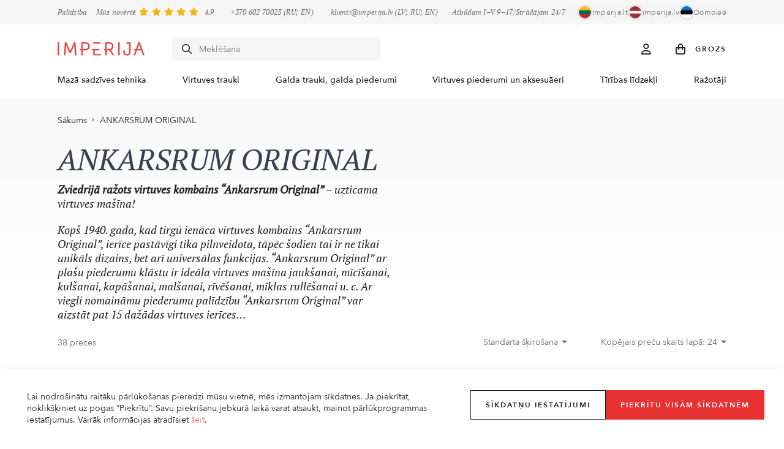

--- FILE ---
content_type: text/html
request_url: https://www.imperija.lv/katalogs/ankarsrum-original/
body_size: 22311
content:
<!DOCTYPE html>
<html>
<head>
    	
		<title>Ankarsrum Original Produkcija Internetā | Imperija</title>
		<meta http-equiv="X-UA-Compatible" content="IE=edge" />
		<meta name="format-detection" content="telephone=no">
		<meta name="description" content="Virtuves tehnikas impērija internetā piedāvā iegādāties Ankarsrum Original virtuves tehniku, traukus, piederumus, aksesuārus un citas preces. Iegādājieties!"/>
		<meta name="keywords" content=""/>
		<meta name="viewport" content="width=device-width, initial-scale=1, maximum-scale=1">
					<link rel="shortcut icon" href="https://www.imperija.lv/images/favicon.ico">
				
					<link rel="canonical" href="https://www.imperija.lv/katalogs/ankarsrum-original/" />
		
		<meta http-equiv="Content-Type" content="text/html; charset=utf-8"/>
		<meta http-equiv="Content-Language" content="lv"/>
																				<meta name="og:type" content="website">
																											<meta name="og:title" content="Katalogs">
																																		<meta name="og:url" content="https://www.imperija.lv/katalogs/">
																																		<meta name="og:site_name" content="imperija.lv">
																											<meta name="twitter:card" content="summary">
																																									<meta name="twitter:title" content="Katalogs">
																																									<meta name="og:locale" content="lv_LV">
																											<meta name="og:locale:alternate" content="ru_RU">
															

	
		<link href="/public/fonts/stylesheet.css" rel="stylesheet">
				<link rel="stylesheet" href="/public/vendors/css/frontend.d8bdf0bea59def0c725eeef0915ed3ed.css" />
		<link rel="stylesheet" href="/public/frontend/css/frontend.14ea2fcfa77ecfccfaae.css" />
	

	
		<script type="text/javascript" src="/public/vendors/js/jquery.e10d6c4796bc8721b19b.js"></script>
		<script type="text/javascript" src="/public/frontend/js/functions.6363ce8f2a3f5072530e.js"></script>

					
			
				
			
		<!-- Google Tag Manager -->
		<script>(function(w,d,s,l,i){w[l]=w[l]||[];w[l].push({'gtm.start':
						new Date().getTime(),event:'gtm.js'});var f=d.getElementsByTagName(s)[0],
					j=d.createElement(s),dl=l!='dataLayer'?'&l='+l:'';j.async=true;j.src=
					'https://www.googletagmanager.com/gtm.js?id='+i+dl;f.parentNode.insertBefore(j,f);
			})(window,document,'script','dataLayer','GTM-5BWQB6H');</script>
		<!-- End Google Tag Manager -->
	
	
			<script src="https://accounts.google.com/gsi/client" async defer></script>
	
	
		<!--[if lt IE 9]>
		<script src="https://oss.maxcdn.com/html5shiv/3.7.2/html5shiv.min.js"></script>
		<script src="https://oss.maxcdn.com/respond/1.4.2/respond.min.js"></script>
		<![endif]-->
	
</head>


<body id="type_products" class=" handheld-toolbar-enabled ">

			
		    	<div class="cookie_bar clearfix">
		<div class="container-fluid">
			<div>
				<p>
	                Lai nodrošinātu raitāku pārlūkošanas pieredzi mūsu vietnē, mēs izmantojam sīkdatnes. Ja piekrītat, noklikšķiniet uz pogas “Piekrītu”. Savu piekrišanu jebkurā laikā varat atsaukt, mainot pārlūkprogrammas iestatījumus.
Vairāk informācijas atradīsiet <a href=/palidziba/privatuma-politika/>šeit</a>.
				</p>
	
				<div class="agree-all-wrp">
					<a type="button" class="cta-btn white w-100 act-show-options" data-fancybox data-src="#cookies-form" href="javascript:;">
						<i class="ci-settings"></i>Sīkdatņu&nbsp;iestatījumi
					</a>
					<a type="button" class="cta-btn red w-100 act-agree-cookies">Piekrītu&nbsp;visām&nbsp;sīkdatnēm</a>
				</div>
			</div>
		</div>
	</div>
	<div id="cookies-form" style="display: none;">
		<h3>Sīkdatņu iestatījumi</h3>
		<form id="cookies_form" name="cookies_form" method="POST" action="">
			<div id="cookie_popup_more_content">
				<label class="checkbox grey">
					<input type="checkbox" name="functional_cookies" value="1" checked disabled/>
					<span class="box"><i class="fa-solid fa-check"></i></span>
					<div class="text">
	                    Obligātās sīkdatnes
						<div style="height: 10px;"></div>
						Sīkdatnes, kuras nepieciešamas vietnes darbībai un kuras mēs nevaram atspējot. Tās palīdz uzturēt vietni lietotājam piemērotā režīmā. Pārlūkprogrammas iestatījumos varat tās atspējot, taču tas var kavēt piekļuvi noteiktam saturam.
					</div>
				</label>
				<div style="height: 20px;"></div>
				<label class="checkbox grey">
					<input type="checkbox" name="marketing_cookies" value="1" checked/>
					<span class="box"><i class="fa-solid fa-check"></i></span>
					<div class="text">
	                    Mārketinga sīkdatnes
						<div style="height: 10px;"></div>
						Mārketinga sīkdatnes mums un mūsu partneriem vietni ļauj padarīt vēl labāku, atceroties jūsu vēlmes un nodrošinot individuālu pieeju. Pieņemot tās, redzēsiet jums atbilstošākas un mērķtiecīgākas reklāmas.
					</div>
				</label>
				<div style="height: 20px;"></div>
				<label class="checkbox grey">
					<input type="checkbox" name="statistic_cookies" value="1" checked/>
					<span class="box"><i class="fa-solid fa-check"></i></span>
					<div class="text">
	                    Statistikas sīkdatnes
						<div style="height: 10px;"></div>
						Statistiskās un analītiskās sīkdatnes palīdz mums iegūt precīzāku informāciju par jūsu apmeklējumu un mūsu vietnes izmantošanu. Dati, ko lietotājs sniedz mums, ir kopīgi ar šīs kategorijas teksta failiem.
					</div>
				</label>
						
							</div>

			<div class="agree-selected-wrp">
				<button type="button" class="cta-btn red act-agree-cookies">Piekrītu izvēlētajām sīkdatnēm</button>
			</div>
		</form>
	</div>


	<script>
        $(document).ready(function(){
            $('.act-agree-cookies').on('click', function(e) {
                e.preventDefault();

                var functional_cookies = $('input[name="functional_cookies"]:checked').val();
                var statistic_cookies = $('input[name="statistic_cookies"]:checked').val();
                var marketing_cookies = $('input[name="marketing_cookies"]:checked').val();

                if ($('#cookie_popup_more_content').is(':hidden')) {
                    statistic_cookies = 1;
                    marketing_cookies = 1;
                }
	            
                var data = {
                    functional_cookies: functional_cookies,
                    statistic_cookies: statistic_cookies,
                    marketing_cookies: marketing_cookies,
                };

                var params = {
                    url: '?submit=1&display=content_types/pages/cookie_popup.tpl',
                    data: data
                };

                $.post(params.url, params.data, function(result){

                    window.dataLayer = window.dataLayer || [];
                    dataLayer.push({
                        'cookie_accepted': 'true',
                        'functional_cookies': 'true',
                        'statistic_cookies': (statistic_cookies == 1) ? 'true' : 'false',
                        'marketing_cookies': (marketing_cookies == 1) ? 'true' : 'false'
                    });

                    location.reload();
                });
            });
        });

        function setCookie(cname,cvalue,exdays)
        {
            let d = new Date();
            d.setTime(d.getTime()+(exdays*24*60*60*1000));

            let expires = "expires="+d.toGMTString();
            document.cookie = cname + "=" + cvalue + ";domain=imperija.lv;path=/;" + expires;
        }
	</script>



	<div class="header-overlay"></div>


				<div class="site-header-top d-none d-xl-block">
			<div class="container">
									    <div class="links">
                    <a href="https://www.imperija.lv/palidziba/">
                Palīdzība
            </a>
            </div>

											<div class="reviews-total">
			<div class="text">
				<a href="https://www.imperija.lv/klientu-atsauksmes/">					Mūs novērtē
				</a>			</div>
			<div class="rating">
				<div class="total-rating medium-small">
					<span class="stars stars-lg"></span>
<span class="stars-filled-block">
	                            				<div class="star-filled star-1" style="width: 14px;"><span>&nbsp;</span></div>
            				<div class="star-filled star-2" style="width: 14px;"><span>&nbsp;</span></div>
            				<div class="star-filled star-3" style="width: 14px;"><span>&nbsp;</span></div>
            				<div class="star-filled star-4" style="width: 14px;"><span>&nbsp;</span></div>
                        			<div class="star-filled star-5" style="max-width: 12.6px;"><span>&nbsp;</span></div>
                    </span>
				</div>
			</div>
			<div class="average-rating">
				4.9
			</div>
		</div>
	

									<span class="phone">
						<a href="tel:+370 602 70023">+370&nbsp;602&nbsp;70023</a>
													&nbsp;(RU; EN)
											</span>
													<span class="phone">
						<a href="mailto:klienti@imperija.lv">klienti@imperija.lv</a>
													&nbsp;(LV; RU; EN)
											</span>
													<span class="phone">
						Atbildam I–V 9–17/Strādājam 24/7
					</span>
				
				<div class="projects"><h3>Mūsu veikali</h3>
<div class="projects-wrp">
						<a href="https://www.imperija.lt/" target="_blank">
				<span class="flag"><img src="https://www.imperija.lv/images/frontend/comment-flag-1.png" /></span>
				<div>
					Imperija.lt
				</div>
			</a>
								<a href="https://www.imperija.lv/" target="_blank">
				<span class="flag"><img src="https://www.imperija.lv/images/frontend/comment-flag-2.png" /></span>
				<div>
					imperija.lv
				</div>
			</a>
								<a href="https://www.domo.ee/" target="_blank">
				<span class="flag"><img src="https://www.imperija.lv/images/frontend/comment-flag-3.png" /></span>
				<div>
					Domo.ee
				</div>
			</a>
						</div></div>
			</div>
		</div>
	
	<header class="site-header" data-scroll-header>
		<div class="main-bar">
			<div class="container">
				<a href="#" class="menu-bars js-toggle-main-nav" role="button">
					<i class="fa-regular fa-bars"></i>
				</a>
								<a class="logo" href="https://www.imperija.lv">
					<img src="https://www.imperija.lv/images/galleries/projects/1678867427_imperija-logo.svg" alt="imperija.lv"/>
				</a>
				
				<span class="secure-buy">
					<span class="icon"></span>
					Droša iepirkšanās
				</span>

				<div class="quick-search-wrp">
	<form class="quick-search-form d-none d-lg-block" action="https://www.imperija.lv/katalogs/" method="get" autocomplete="off">
		<input type="text" name="search" placeholder="Meklēšana" autocomplete="off">
		<i class="fa-regular fa-magnifying-glass"></i>
	</form>
	<div id="search-suggestions">
		<button class="btn-close d-block d-lg-none js-toggle-search" type="button"><i class="fa-regular fa-xmark"></i></button>
		<h3 class="title d-block d-lg-none">Meklēšana</h3>
		<form class="quick-search-form d-block d-lg-none" action="https://www.imperija.lv/katalogs/" method="get" autocomplete="off">
			<input type="text" name="search" placeholder="Meklēšana" autocomplete="off">
			<i class="fa-regular fa-magnifying-glass"></i>
		</form>
		<div id="search-suggestions-results"></div>
	</div>
</div>

<script>
	var loader = '<p><span class="spinner-border spinner-border-sm me-2" role="status" aria-hidden="true"></span>Meklē produktus</p>';
	var moreChars = '<p>Ievadiet vismaz 3 simbolus</p>';
</script>

				<ul class="nav-icons">
					<li class="search-item">
						<a href="#" class="search js-toggle-search" role="button">
							<i class="fa-regular fa-magnifying-glass"></i>
						</a>
					</li>
					<li class="profile-item">
												<a class="js-toggle-profile" href="#">
			<i class="fa-regular fa-user"></i>
		</a>

		<div id="profile-dropdown">
			<button class="btn-close js-toggle-profile" type="button"><i class="fa-regular fa-xmark"></i></button>

			<span class="customer-name">Sveicināti!</span>
			
			<div class="info-text">Vai esat izveidojis kontu? Ielogojieties, lai atvieglotu iepirkšanos.</div>

			<div class="buttons">
				<a class="cta-btn red w-100 need2login" href="#">Pieteikties</a>
				
				<a class="cta-btn bordered w-100 need2register" href="#">Reģistrēties</a>
			</div>

			<ul>
                					<li>
						<a href="#" class="need2login" data-redirect="https://www.imperija.lv/konts/dati/">
							<i class="fa-regular fa-user"></i>Dati
						</a>
					</li>
                					<li>
						<a href="#" class="need2login" data-redirect="https://www.imperija.lv/konts/pasutijumi/">
							<i class="fa-regular fa-box"></i>Pasūtījumi
						</a>
					</li>
                			</ul>
		</div>
	
					</li>
					<li class="cart-item">
						<a href="https://www.imperija.lv/pirkumu-grozs/" id="cartInfo" class="cart-info" role="button">
    <span class="icon">
		<i class="fa-regular fa-bag-shopping"></i>
			</span>
	<span class="txt d-none d-xl-inline-flex">Grozs</span>
</a>
					</li>
				</ul>
			</div>
		</div>
	</header>
	    <div class="main-nav design_1">
        <button class="btn-close js-toggle-main-nav d-block d-xl-none" type="button"><i class="fa-regular fa-xmark"></i></button>

        <div class="container">
            <ul class="menu main">
                                    <li class="fullwidth dropdown">
                        <a class="js-toggle-dropdown" href="https://www.imperija.lv/katalogs/c2-maza-sadzives-tehnika/?main">
                            Mazā sadzīves tehnika
                                                            <i class="fa-regular fa-angle-right"></i>                                                    </a>
                                                    <div class="submenu">
                                <div class="container">
                                    <h5 class="d-block d-xl-none">
                                        <a href="#" class="js-toggle-dropdown">
                                            <i class="fa-regular fa-angle-left"></i>
                                            Mazā sadzīves tehnika
                                        </a>
                                    </h5>

                                                                                                                        <div class="menu-block all-block">
                                                <ul class="menu">
                                                    <li>
                                                        <a href="https://www.imperija.lv/katalogs/c2-maza-sadzives-tehnika/" class="title-link">
                                                            Visas mazās sadzīves ierīces
                                                            <i class="fa-regular fa-angle-right"></i>
                                                        </a>
                                                    </li>
                                                </ul>
                                            </div>
                                                                                                                                                                                                                                    
                                                                            <div class="menu-block order-1">
                                            <h6>Mazā sadzīves tehnika</h6>
                                                                                                                                                <ul class="menu">
                                                                                                                    <li>
                                                                <a href="https://www.imperija.lv/katalogs/c2-maza-sadzives-tehnika/c12-virtuves-kombaini/" class="" >
                                                                    Virtuves kombaini
                                                                                                                                    </a>
                                                            </li>
                                                                                                                    <li>
                                                                <a href="https://www.imperija.lv/katalogs/c2-maza-sadzives-tehnika/c20-mikseri-blenderi/" class="" >
                                                                    Mikseri / blenderi
                                                                                                                                    </a>
                                                            </li>
                                                                                                                    <li>
                                                                <a href="https://www.imperija.lv/katalogs/c2-maza-sadzives-tehnika/c13-elektriskas-tejkannas/" class="" >
                                                                    Elektriskās tējkannas
                                                                                                                                    </a>
                                                            </li>
                                                                                                                    <li>
                                                                <a href="https://www.imperija.lv/katalogs/c2-maza-sadzives-tehnika/c14-tosteri/" class="" >
                                                                    Tosteri
                                                                                                                                    </a>
                                                            </li>
                                                                                                                    <li>
                                                                <a href="https://www.imperija.lv/katalogs/c2-maza-sadzives-tehnika/c21-kafijas-automati-kafijas-dzirnavinas/" class="" >
                                                                    Kafijas automāti, kafijas dzirnaviņas
                                                                                                                                    </a>
                                                            </li>
                                                                                                                    <li>
                                                                <a href="https://www.imperija.lv/katalogs/c2-maza-sadzives-tehnika/c68-elektriskas-cepespannas-grili/" class="" >
                                                                    Elektriskās cepešpannas / grili
                                                                                                                                    </a>
                                                            </li>
                                                                                                                    <li>
                                                                <a href="https://www.imperija.lv/katalogs/c2-maza-sadzives-tehnika/c81-elektriskie-multikatli/" class="" >
                                                                    Elektriskie multikatli
                                                                                                                                    </a>
                                                            </li>
                                                                                                                    <li>
                                                                <a href="https://www.imperija.lv/katalogs/c2-maza-sadzives-tehnika/c70-citas-ierices/" class="" >
                                                                    Citas ierīces
                                                                                                                                    </a>
                                                            </li>
                                                        
                                                                                                                    <li class="label d-none d-xl-block">
                                                                <a href="https://www.imperija.lv/katalogs/c2-maza-sadzives-tehnika/">Visas mazās sadzīves ierīces</a>
                                                            </li>
                                                                                                            </ul>
                                                                                                                                    </div>
                                                                            <div class="menu-block order-3">
                                            <h6>Piedāvājumi</h6>
                                                                                                                                                <ul class="menu">
                                                                                                                    <li>
                                                                <a href="https://www.imperija.lv/katalogs/akcijas/c2-maza-sadzives-tehnika/" class="" >
                                                                    Akcija
                                                                                                                                    </a>
                                                            </li>
                                                                                                                    <li>
                                                                <a href="https://www.imperija.lv/katalogs/jaunumi/c2-maza-sadzives-tehnika/" class="" >
                                                                    Jaunums
                                                                                                                                    </a>
                                                            </li>
                                                        
                                                                                                            </ul>
                                                                                                                                    </div>
                                                                            <div class="menu-block order-3 mb-img">
                                            <h6>Populārs</h6>
                                                                                                                                                <div class="menu-images images-cols-3 image-items-3">
                                                                                                                    <a href="https://www.imperija.lv/katalogs/c2-maza-sadzives-tehnika/c13-elektriskas-tejkannas/">
                                                                <img src="https://www.imperija.lv/images/galleries/menu_items/1687942165_1680526032-22850-70.jpg" loading="lazy" alt="">
                                                                <span>Elektriskās tējkannas</span>
                                                            </a>
                                                                                                                    <a href="https://www.imperija.lv/katalogs/c2-maza-sadzives-tehnika/c12-virtuves-kombaini/">
                                                                <img src="https://www.imperija.lv/images/galleries/menu_items/1687942594_33153ac017c3512cc1d16d477f69804d.jpg" loading="lazy" alt="">
                                                                <span>Virtuves kombaini</span>
                                                            </a>
                                                                                                                    <a href="https://www.imperija.lv/katalogs/c2-maza-sadzives-tehnika/c68-elektriskas-cepespannas-grili/">
                                                                <img src="https://www.imperija.lv/images/galleries/menu_items/1688452388_1681216633-17888-56.jpg" loading="lazy" alt="">
                                                                <span>Elektriskās cepešpannas / grili</span>
                                                            </a>
                                                                                                            </div>
                                                                                                                                    </div>
                                                                    </div>
                            </div>
                                            </li>
                                    <li class="fullwidth dropdown">
                        <a class="js-toggle-dropdown" href="https://www.imperija.lv/katalogs/c15-virtuves-trauki/?main">
                            Virtuves trauki
                                                            <i class="fa-regular fa-angle-right"></i>                                                    </a>
                                                    <div class="submenu">
                                <div class="container">
                                    <h5 class="d-block d-xl-none">
                                        <a href="#" class="js-toggle-dropdown">
                                            <i class="fa-regular fa-angle-left"></i>
                                            Virtuves trauki
                                        </a>
                                    </h5>

                                                                                                                        <div class="menu-block all-block">
                                                <ul class="menu">
                                                    <li>
                                                        <a href="https://www.imperija.lv/katalogs/c15-virtuves-trauki/" class="title-link">
                                                            Visi virtuves trauki
                                                            <i class="fa-regular fa-angle-right"></i>
                                                        </a>
                                                    </li>
                                                </ul>
                                            </div>
                                                                                                                                                                                                                                    
                                                                            <div class="menu-block order-1">
                                            <h6>Virtuves trauki</h6>
                                                                                                                                                <ul class="menu">
                                                                                                                    <li>
                                                                <a href="https://www.imperija.lv/katalogs/c15-virtuves-trauki/katli-atrvaramie-katli/" class="" >
                                                                    Katli, ātrvārāmie katli
                                                                                                                                    </a>
                                                            </li>
                                                                                                                    <li>
                                                                <a href="https://www.imperija.lv/katalogs/c15-virtuves-trauki/c17-pannas/" class="" >
                                                                    Pannas
                                                                                                                                    </a>
                                                            </li>
                                                                                                                    <li>
                                                                <a href="https://www.imperija.lv/katalogs/c15-virtuves-trauki/pannu-un-katlu-vaki/" class="" >
                                                                    Pannu un katlu vāki
                                                                                                                                    </a>
                                                            </li>
                                                                                                                    <li>
                                                                <a href="https://www.imperija.lv/katalogs/c15-virtuves-trauki/cepamtrauki-formas-platis-un-konditorejas-piederumi/" class="" >
                                                                    Cepamtrauki, formas, plātis un konditorejas piederumi
                                                                                                                                    </a>
                                                            </li>
                                                                                                                    <li>
                                                                <a href="https://www.imperija.lv/katalogs/c15-virtuves-trauki/c30-tejkannas/" class="" >
                                                                    Tējkannas
                                                                                                                                    </a>
                                                            </li>
                                                                                                                    <li>
                                                                <a href="https://www.imperija.lv/katalogs/c15-virtuves-trauki/trauki-ediena-pagatavosanai-un-uzglabasanai/" class="" >
                                                                    Trauki ēdiena pagatavošanai un uzglabāšanai
                                                                                                                                    </a>
                                                            </li>
                                                                                                                    <li>
                                                                <a href="https://www.imperija.lv/katalogs/c15-virtuves-trauki/termosi-termo-kruzes-pudeles/" class="" >
                                                                    Termosi, termo krūzes, pudeles
                                                                                                                                    </a>
                                                            </li>
                                                        
                                                                                                                    <li class="label d-none d-xl-block">
                                                                <a href="https://www.imperija.lv/katalogs/c15-virtuves-trauki/">Visi virtuves trauki</a>
                                                            </li>
                                                                                                            </ul>
                                                                                                                                    </div>
                                                                            <div class="menu-block order-3">
                                            <h6>Piedāvājumi</h6>
                                                                                                                                                <ul class="menu">
                                                                                                                    <li>
                                                                <a href="https://www.imperija.lv/katalogs/akcijas/c15-virtuves-trauki/" class="" >
                                                                    Akcija
                                                                                                                                    </a>
                                                            </li>
                                                                                                                    <li>
                                                                <a href="https://www.imperija.lv/katalogs/jaunumi/c15-virtuves-trauki/" class="" >
                                                                    Jaunums
                                                                                                                                    </a>
                                                            </li>
                                                        
                                                                                                            </ul>
                                                                                                                                    </div>
                                                                            <div class="menu-block order-3 mb-img">
                                            <h6>Populārs</h6>
                                                                                                                                                <div class="menu-images images-cols-3 image-items-3">
                                                                                                                    <a href="https://www.imperija.lv/katalogs/c15-virtuves-trauki/c17-pannas/">
                                                                <img src="https://www.imperija.lv/images/galleries/menu_items/1722930340_1688021369-blush-modern-stylish-new-post-instagram-post-5.jpg" loading="lazy" alt="">
                                                                <span>Pannas</span>
                                                            </a>
                                                                                                                    <a href="https://www.imperija.lv/katalogs/c15-virtuves-trauki/katli-atrvaramie-katli/">
                                                                <img src="https://www.imperija.lv/images/galleries/menu_items/1722930399_1686653058-blush-modern-stylish-new-post-instagram-post-6-2.jpg" loading="lazy" alt="">
                                                                <span>Katli, sautējamie katli</span>
                                                            </a>
                                                                                                                    <a href="https://www.imperija.lv/katalogs/c15-virtuves-trauki/cepamtrauki-formas-platis-un-konditorejas-piederumi/">
                                                                <img src="https://www.imperija.lv/images/galleries/menu_items/1722930464_1686653304-blush-modern-stylish-new-post-instagram-post-7-1.jpg" loading="lazy" alt="">
                                                                <span>Cepamie trauki, formas, plātis un aksesuāri konditorejai</span>
                                                            </a>
                                                                                                            </div>
                                                                                                                                    </div>
                                                                    </div>
                            </div>
                                            </li>
                                    <li class="fullwidth dropdown">
                        <a class="js-toggle-dropdown" href="https://www.imperija.lv/katalogs/c86-galda-trauki-galda-piederumi/?main">
                            Galda trauki, galda piederumi
                                                            <i class="fa-regular fa-angle-right"></i>                                                    </a>
                                                    <div class="submenu">
                                <div class="container">
                                    <h5 class="d-block d-xl-none">
                                        <a href="#" class="js-toggle-dropdown">
                                            <i class="fa-regular fa-angle-left"></i>
                                            Galda trauki, galda piederumi
                                        </a>
                                    </h5>

                                                                                                                        <div class="menu-block all-block">
                                                <ul class="menu">
                                                    <li>
                                                        <a href="https://www.imperija.lv/katalogs/c86-galda-trauki-galda-piederumi/" class="title-link">
                                                            Visi galda trauki un piederumi
                                                            <i class="fa-regular fa-angle-right"></i>
                                                        </a>
                                                    </li>
                                                </ul>
                                            </div>
                                                                                                                                                                                                                                    
                                                                            <div class="menu-block order-1 menu-split">
                                            <h6>Galda trauki, galda piederumi</h6>
                                                                                                                                                <ul class="menu">
                                                                                                                    <li>
                                                                <a href="https://www.imperija.lv/katalogs/c86-galda-trauki-galda-piederumi/c65-galda-piederumi/" class="" >
                                                                    Galda piederumi
                                                                                                                                    </a>
                                                            </li>
                                                                                                                    <li>
                                                                <a href="https://www.imperija.lv/katalogs/c86-galda-trauki-galda-piederumi/skivji-blodinas-servizes-servesanas-trauki/" class="" >
                                                                    Šķīvji, bļodiņas, servīzes, servēšanas trauki
                                                                                                                                    </a>
                                                            </li>
                                                                                                                    <li>
                                                                <a href="https://www.imperija.lv/katalogs/c86-galda-trauki-galda-piederumi/kruzites-tases-glazes/" class="" >
                                                                    Krūzītes, tases, glāzes
                                                                                                                                    </a>
                                                            </li>
                                                                                                                    <li>
                                                                <a href="https://www.imperija.lv/katalogs/c86-galda-trauki-galda-piederumi/c97-kruzes-karafes/" class="" >
                                                                    Krūzes, karafes
                                                                                                                                    </a>
                                                            </li>
                                                                                                                    <li>
                                                                <a href="https://www.imperija.lv/katalogs/c86-galda-trauki-galda-piederumi/c96-tortes-paliktni-auglu-trauki-paliktni/" class="" >
                                                                    Tortes paliktņi, augļu trauki, paliktņi
                                                                                                                                    </a>
                                                            </li>
                                                                                                                    <li>
                                                                <a href="https://www.imperija.lv/katalogs/c86-galda-trauki-galda-piederumi/c90-sviesta-trauki/" class="" >
                                                                    Sviesta trauki
                                                                                                                                    </a>
                                                            </li>
                                                                                                                    <li>
                                                                <a href="https://www.imperija.lv/katalogs/c86-galda-trauki-galda-piederumi/c72-tejkannas-kafijas-kannas/" class="" >
                                                                    Tējkannas, kafijas kannas
                                                                                                                                    </a>
                                                            </li>
                                                                                                                    <li>
                                                                <a href="https://www.imperija.lv/katalogs/c86-galda-trauki-galda-piederumi/c92-salstrauki-piparnicas-cukurtrauki/" class="" >
                                                                    Sālstrauki, piparnīcas, cukurtrauki
                                                                                                                                    </a>
                                                            </li>
                                                                                                                    <li>
                                                                <a href="https://www.imperija.lv/katalogs/c86-galda-trauki-galda-piederumi/c101-vina-piederumi/" class="" >
                                                                    Vīna aksesuāri, attaisāmie, korķu viļķi, korķi
                                                                                                                                    </a>
                                                            </li>
                                                                                                                    <li>
                                                                <a href="https://www.imperija.lv/katalogs/c86-galda-trauki-galda-piederumi/c102-galdauti-salvetes-prieksauti-karstumizturigi-piederumi/" class="" >
                                                                    Galdauti, salvetes, priekšauti, karstumizturīgi piederumi
                                                                                                                                    </a>
                                                            </li>
                                                                                                                    <li>
                                                                <a href="https://www.imperija.lv/katalogs/c86-galda-trauki-galda-piederumi/c93-vazes-svecturi/" class="" >
                                                                    Vāzes, svečturi
                                                                                                                                    </a>
                                                            </li>
                                                        
                                                                                                                    <li class="label d-none d-xl-block">
                                                                <a href="https://www.imperija.lv/katalogs/c86-galda-trauki-galda-piederumi/">Visi galda trauki un piederumi</a>
                                                            </li>
                                                                                                            </ul>
                                                                                                                                    </div>
                                                                            <div class="menu-block order-2">
                                            <h6>Piedāvājumi</h6>
                                                                                                                                                <ul class="menu">
                                                                                                                    <li>
                                                                <a href="https://www.imperija.lv/katalogs/akcijas/c86-galda-trauki-galda-piederumi/" class="" >
                                                                    Akcija
                                                                                                                                    </a>
                                                            </li>
                                                                                                                    <li>
                                                                <a href="https://www.imperija.lv/katalogs/jaunumi/c86-galda-trauki-galda-piederumi/" class="" >
                                                                    Jaunums
                                                                                                                                    </a>
                                                            </li>
                                                        
                                                                                                            </ul>
                                                                                                                                    </div>
                                                                            <div class="menu-block order-3 mb-img">
                                            <h6>Populārs</h6>
                                                                                                                                                <div class="menu-images images-cols-2 image-items-2">
                                                                                                                    <a href="https://www.imperija.lv/katalogs/c86-galda-trauki-galda-piederumi/kruzites-tases-glazes/">
                                                                <img src="https://www.imperija.lv/images/galleries/menu_items/1688021728_1677323055-12736-gefu-thermotrinkflasche-olimpio-750ml-schwarz-03.jpeg" loading="lazy" alt="">
                                                                <span>Krūzītes, glāzes, pudeles</span>
                                                            </a>
                                                                                                                    <a href="https://www.imperija.lv/katalogs/c86-galda-trauki-galda-piederumi/c65-galda-piederumi/">
                                                                <img src="https://www.imperija.lv/images/galleries/menu_items/1688021845_blush-modern-stylish-new-post-instagram-post-11.jpg" loading="lazy" alt="">
                                                                <span>Galda piederumi</span>
                                                            </a>
                                                                                                            </div>
                                                                                                                                    </div>
                                                                    </div>
                            </div>
                                            </li>
                                    <li class="fullwidth dropdown">
                        <a class="js-toggle-dropdown" href="https://www.imperija.lv/katalogs/c33-virtuves-piederumi-un-aksesuari/?main">
                            Virtuves piederumi un aksesuāeri
                                                            <i class="fa-regular fa-angle-right"></i>                                                    </a>
                                                    <div class="submenu">
                                <div class="container">
                                    <h5 class="d-block d-xl-none">
                                        <a href="#" class="js-toggle-dropdown">
                                            <i class="fa-regular fa-angle-left"></i>
                                            Virtuves piederumi un aksesuāeri
                                        </a>
                                    </h5>

                                                                                                                        <div class="menu-block all-block">
                                                <ul class="menu">
                                                    <li>
                                                        <a href="https://www.imperija.lv/katalogs/c33-virtuves-piederumi-un-aksesuari/" class="title-link">
                                                            Visi virtuves rīki un aksesuāri
                                                            <i class="fa-regular fa-angle-right"></i>
                                                        </a>
                                                    </li>
                                                </ul>
                                            </div>
                                                                                                                                                                                                                                    
                                                                            <div class="menu-block order-1 menu-split">
                                            <h6>Virtuves piederumi un aksesuāri</h6>
                                                                                                                                                <ul class="menu">
                                                                                                                    <li>
                                                                <a href="https://www.imperija.lv/katalogs/c33-virtuves-piederumi-un-aksesuari/c43-virtuves-piederumi/" class="" >
                                                                    Virtuves piederumi
                                                                                                                                    </a>
                                                            </li>
                                                                                                                    <li>
                                                                <a href="https://www.imperija.lv/katalogs/c33-virtuves-piederumi-un-aksesuari/c38-nazi-nazu-turetaji-nazu-asinamie/" class="" >
                                                                    Naži, nažu turētāji, nažu asināmie
                                                                                                                                    </a>
                                                            </li>
                                                                                                                    <li>
                                                                <a href="https://www.imperija.lv/katalogs/c33-virtuves-piederumi-un-aksesuari/c40-delisi-griesanai-maizes-kastes-papira-dvielu-turetaji/" class="" >
                                                                    Dēlīši griešanai, maizes kastes, papīra dvieļu turētāji
                                                                                                                                    </a>
                                                            </li>
                                                                                                                    <li>
                                                                <a href="https://www.imperija.lv/katalogs/c33-virtuves-piederumi-un-aksesuari/c37-rives-griezeji-smalcinataji-un-virtuves-skeres/" class="" >
                                                                    Rīves, griezēji, smalcinātāji un virtuves šķēres
                                                                                                                                    </a>
                                                            </li>
                                                                                                                    <li>
                                                                <a href="https://www.imperija.lv/katalogs/c33-virtuves-piederumi-un-aksesuari/c34-makaronu-gatavosanas-masinas-piederumi-miltu-izstradajumu-gatavosanai/" class="" >
                                                                    Makaronu gatavošanas mašīnas, piederumi miltu izstrādājumu gatavošanai
                                                                                                                                    </a>
                                                            </li>
                                                                                                                    <li>
                                                                <a href="https://www.imperija.lv/katalogs/c33-virtuves-piederumi-un-aksesuari/c85-galas-malamas-masinas-un-to-piederumi/" class="" >
                                                                    Gaļas maļamās mašīnas un to piederumi
                                                                                                                                    </a>
                                                            </li>
                                                                                                                    <li>
                                                                <a href="https://www.imperija.lv/katalogs/c33-virtuves-piederumi-un-aksesuari/c41-mizotaji-skrapji-kaulinu-iznemeji/" class="" >
                                                                    Mizotāji, skrāpji, kauliņu izņēmēji
                                                                                                                                    </a>
                                                            </li>
                                                                                                                    <li>
                                                                <a href="https://www.imperija.lv/katalogs/c33-virtuves-piederumi-un-aksesuari/c42-dzirnavinas-piestas-garsvielu-un-ellas-trauki/" class="" >
                                                                    Dzirnaviņas, piestas, garšvielu un eļļas trauki
                                                                                                                                    </a>
                                                            </li>
                                                                                                                    <li>
                                                                <a href="https://www.imperija.lv/katalogs/c33-virtuves-piederumi-un-aksesuari/c80-sulu-spiedes-spiednes-rives/" class="" >
                                                                    Sulu spiedes, spiednes, rīves
                                                                                                                                    </a>
                                                            </li>
                                                                                                                    <li>
                                                                <a href="https://www.imperija.lv/katalogs/c33-virtuves-piederumi-un-aksesuari/c45-caurduri-sietini/" class="" >
                                                                    Caurduri, sietiņi
                                                                                                                                    </a>
                                                            </li>
                                                                                                                    <li>
                                                                <a href="https://www.imperija.lv/katalogs/c33-virtuves-piederumi-un-aksesuari/c47-termometri-taimeri-svari/" class="" >
                                                                    Termometri, taimeri, svari
                                                                                                                                    </a>
                                                            </li>
                                                                                                                    <li>
                                                                <a href="https://www.imperija.lv/katalogs/c33-virtuves-piederumi-un-aksesuari/c83-grila-priederumi/" class="" >
                                                                    Grila priederumi
                                                                                                                                    </a>
                                                            </li>
                                                                                                                    <li>
                                                                <a href="https://www.imperija.lv/katalogs/c33-virtuves-piederumi-un-aksesuari/c49-dazadi-virtuves-aksesuari/" class="" >
                                                                    Dažādi virtuves aksesuāri
                                                                                                                                    </a>
                                                            </li>
                                                        
                                                                                                                    <li class="label d-none d-xl-block">
                                                                <a href="https://www.imperija.lv/katalogs/c33-virtuves-piederumi-un-aksesuari/">Visi virtuves rīki un aksesuāri</a>
                                                            </li>
                                                                                                            </ul>
                                                                                                                                    </div>
                                                                            <div class="menu-block order-2">
                                            <h6>Piedāvājumi</h6>
                                                                                                                                                <ul class="menu">
                                                                                                                    <li>
                                                                <a href="https://www.imperija.lv/katalogs/akcijas/c33-virtuves-piederumi-un-aksesuari/" class="" >
                                                                    Akcija
                                                                                                                                    </a>
                                                            </li>
                                                                                                                    <li>
                                                                <a href="https://www.imperija.lv/katalogs/jaunumi/c33-virtuves-piederumi-un-aksesuari/" class="" >
                                                                    Jaunums
                                                                                                                                    </a>
                                                            </li>
                                                        
                                                                                                            </ul>
                                                                                                                                    </div>
                                                                            <div class="menu-block order-3 mb-img">
                                            <h6>Populārs</h6>
                                                                                                                                                <div class="menu-images images-cols-2 image-items-2">
                                                                                                                    <a href="https://www.imperija.lv/katalogs/c33-virtuves-piederumi-un-aksesuari/c80-sulu-spiedes-spiednes-rives/">
                                                                <img src="https://www.imperija.lv/images/galleries/menu_items/1688023245_1677858816-14480-granatapfelentkerner-ambiente-rgb-kl.jpeg" loading="lazy" alt="">
                                                                <span>Sulu spiedes, spiednes, rīves</span>
                                                            </a>
                                                                                                                    <a href="https://www.imperija.lv/katalogs/c33-virtuves-piederumi-un-aksesuari/c42-dzirnavinas-piestas-garsvielu-un-ellas-trauki/">
                                                                <img src="https://www.imperija.lv/images/galleries/menu_items/1688023346_1677855173-35321-23-moerser-ambiente-rgb.jpeg" loading="lazy" alt="">
                                                                <span>Dzirnaviņas, piestas, garšvielu un eļļas trauki</span>
                                                            </a>
                                                                                                            </div>
                                                                                                                                    </div>
                                                                    </div>
                            </div>
                                            </li>
                                    <li class="fullwidth dropdown">
                        <a class="js-toggle-dropdown" href="https://www.imperija.lv/katalogs/c50-tiribas-lidzekli/?main">
                            Tīrības līdzekļi
                                                            <i class="fa-regular fa-angle-right"></i>                                                    </a>
                                                    <div class="submenu">
                                <div class="container">
                                    <h5 class="d-block d-xl-none">
                                        <a href="#" class="js-toggle-dropdown">
                                            <i class="fa-regular fa-angle-left"></i>
                                            Tīrības līdzekļi
                                        </a>
                                    </h5>

                                                                                                                        <div class="menu-block all-block">
                                                <ul class="menu">
                                                    <li>
                                                        <a href="https://www.imperija.lv/katalogs/c50-tiribas-lidzekli/" class="title-link">
                                                            Visi tīrīšanas līdzekļi
                                                            <i class="fa-regular fa-angle-right"></i>
                                                        </a>
                                                    </li>
                                                </ul>
                                            </div>
                                                                                                                                                                                                                                    
                                                                            <div class="menu-block order-1">
                                            <h6>Tīrības līdzekļi</h6>
                                                                                                                                                <ul class="menu">
                                                                                                                    <li>
                                                                <a href="https://www.imperija.lv/katalogs/c50-tiribas-lidzekli/c104-gludinasanas-deli-galdi/" class="" >
                                                                    Gludināšanas dēļi, galdi
                                                                                                                                    </a>
                                                            </li>
                                                                                                                    <li>
                                                                <a href="https://www.imperija.lv/katalogs/c50-tiribas-lidzekli/c105-velas-zavetaji-pakaramie/" class="" >
                                                                    Veļas žāvētāji, pakaramie
                                                                                                                                    </a>
                                                            </li>
                                                                                                                    <li>
                                                                <a href="https://www.imperija.lv/katalogs/c50-tiribas-lidzekli/c52-tirisanas-piederumi-lupatinas/" class="" >
                                                                    Tīrīšanas piederumi, lupatiņas
                                                                                                                                    </a>
                                                            </li>
                                                                                                                    <li>
                                                                <a href="https://www.imperija.lv/katalogs/c50-tiribas-lidzekli/c53-tirisanas-lidzekli-tiritaji/" class="" >
                                                                    Tīrīšanas līdzekļi, tīrītāji
                                                                                                                                    </a>
                                                            </li>
                                                                                                                    <li>
                                                                <a href="https://www.imperija.lv/katalogs/c50-tiribas-lidzekli/c57-majas-aromati/" class="" >
                                                                    Mājas aromāti
                                                                                                                                    </a>
                                                            </li>
                                                                                                                    <li>
                                                                <a href="https://www.imperija.lv/katalogs/c50-tiribas-lidzekli/c103-dazadas-preces/" class="" >
                                                                    Dažādas preces
                                                                                                                                    </a>
                                                            </li>
                                                        
                                                                                                                    <li class="label d-none d-xl-block">
                                                                <a href="https://www.imperija.lv/katalogs/c50-tiribas-lidzekli/">Visi tīrīšanas līdzekļi</a>
                                                            </li>
                                                                                                            </ul>
                                                                                                                                    </div>
                                                                            <div class="menu-block order-2">
                                            <h6>Piedāvājumi</h6>
                                                                                                                                                <ul class="menu">
                                                                                                                    <li>
                                                                <a href="https://www.imperija.lv/katalogs/akcijas/c50-tiribas-lidzekli/" class="" >
                                                                    Akcija
                                                                                                                                    </a>
                                                            </li>
                                                                                                                    <li>
                                                                <a href="https://www.imperija.lv/katalogs/jaunumi/c50-tiribas-lidzekli/" class="" >
                                                                    Jaunums
                                                                                                                                    </a>
                                                            </li>
                                                        
                                                                                                            </ul>
                                                                                                                                    </div>
                                                                            <div class="menu-block order-3 mb-img">
                                            <h6>Populārs</h6>
                                                                                                                                                <div class="menu-images images-cols-3 image-items-3">
                                                                                                                    <a href="https://www.imperija.lv/katalogs/c50-tiribas-lidzekli/c52-tirisanas-piederumi-lupatinas/">
                                                                <img src="https://www.imperija.lv/images/galleries/menu_items/1688023913_blush-modern-stylish-new-post-instagram-post-2.png" loading="lazy" alt="">
                                                                <span>Tīrīšanas piederumi, lupatiņas</span>
                                                            </a>
                                                                                                                    <a href="https://www.imperija.lv/katalogs/c50-tiribas-lidzekli/c53-tirisanas-lidzekli-tiritaji/">
                                                                <img src="https://www.imperija.lv/images/galleries/menu_items/1688024508_e2fc277d-12fe-4483-abb5-ccc1c61bfa49.jpg" loading="lazy" alt="">
                                                                <span>Tīrīšanas līdzekļi, tīrītāji</span>
                                                            </a>
                                                                                                                    <a href="https://www.imperija.lv/katalogs/c50-tiribas-lidzekli/c57-majas-aromati/">
                                                                <img src="https://www.imperija.lv/images/galleries/menu_items/1688024485_blush-modern-stylish-new-post-instagram-post-12.jpg" loading="lazy" alt="">
                                                                <span>Mājas aromāti</span>
                                                            </a>
                                                                                                            </div>
                                                                                                                                    </div>
                                                                    </div>
                            </div>
                                            </li>
                                    <li class="compact">
                        <a class="" href="https://www.imperija.lv/razotaji/">
                            Ražotāji
                                                                                                                </a>
                                            </li>
                            </ul>

            <ul class="additional-menu d-block d-xl-none">
                                                                <li>
                                                                                                <a href="https://www.imperija.lv/konts/" class="need2login">
                                <i class="fa-regular fa-user"></i>
                                Pieteikties
                            </a>
                                                            </li>
            </ul>

            <ul class="additional-menu d-block d-xl-none">
                            <li>
            <a href="https://www.imperija.lv/palidziba/">
                                Palīdzība
            </a>
        </li>
    
                <li>
                    <a href="tel:+370 602 70023">
                        <i class="fa-regular fa-phone"></i>
                        +370 602 70023
                                                    &nbsp;(RU; EN)
                                            </a>
                </li>
                                    <li>
                        <a href="mailto:klienti@imperija.lv">
                            <i class="fa-regular fa-envelope"></i>
                            klienti@imperija.lv
                                                            &nbsp;(LV; RU; EN)
                                                    </a>
                    </li>
                                                    <li>
                        <span>
                            <i class="fa-regular fa-clock"></i>
                            Atbildam I–V 9–17/Strādājam 24/7
                        </span>
                    </li>
                                                    <li>
                        <div class="projects"><h3>Mūsu veikali</h3>
<div class="projects-wrp">
						<a href="https://www.imperija.lt/" target="_blank">
				<span class="flag"><img src="https://www.imperija.lv/images/frontend/comment-flag-1.png" /></span>
				<div>
					Imperija.lt
				</div>
			</a>
								<a href="https://www.imperija.lv/" target="_blank">
				<span class="flag"><img src="https://www.imperija.lv/images/frontend/comment-flag-2.png" /></span>
				<div>
					imperija.lv
				</div>
			</a>
								<a href="https://www.domo.ee/" target="_blank">
				<span class="flag"><img src="https://www.imperija.lv/images/frontend/comment-flag-3.png" /></span>
				<div>
					Domo.ee
				</div>
			</a>
						</div></div>
                    </li>
                            </ul>
        </div>
    </div>



<div class="page-wrapper ">
	<main class="content-layout-products">
		
    
    <div id="products-listing">
			<div class="category-header" >
			<div class="container">
				<div class="inner" ">
					<nav class="page-breadcrumb " aria-label="breadcrumb">
	<ol>
		<li>
			<a href="https://www.imperija.lv/">
				Sākums
			</a>
		</li>
																														<li class="link-breadcrumb">
							<i class="fa-light fa-angle-right"></i>
							<a href="https://www.imperija.lv/katalogs/ankarsrum-original/">ANKARSRUM ORIGINAL</a>
						</li>
															</ol>
</nav>

<script type="application/ld+json">
	{
		"@context": "http://schema.org",
		"@type": "BreadcrumbList",
		"itemListElement": [
			{
				"@type": "ListItem",
				"position": 1,
				"item": {
					"@id": "https://www.imperija.lv/",
					"name": "Home"
				}
			},																		{
							"@type": "ListItem",
							"position": 2,
							"item": {
								"@id": "https://www.imperija.lv/katalogs/",
								"name": "Katalogs"
							}
						},																				{
							"@type": "ListItem",
							"position": 3,
							"item": {
								"@id": "https://www.imperija.lv/katalogs/ankarsrum-original/",
								"name": "ANKARSRUM ORIGINAL"
							}
						}														]
	}
</script>

	
					<div class="title">
						<h1>ANKARSRUM ORIGINAL</h1>
						<span class="total-products d-block d-xl-none">38 preces</span>
					</div>
	
																<div class="description"><p><strong><i>Zviedrijā ražots virtuves kombains &ldquo;Ankarsrum Original&rdquo; </i></strong><i><span style="font-weight: 400;">&ndash; uzticama virtuves ma&scaron;īna!</span></i></p>
<p><i><span style="font-weight: 400;">Kop&scaron; 1940.&nbsp;gada, kad tirgū ienāca virtuves kombains &ldquo;Ankarsrum Original&rdquo;, ierīce pastāvīgi tika pilnveidota, tāpēc &scaron;odien tai ir ne tikai unikāls dizains, bet arī universālas funkcijas. &ldquo;Ankarsrum Original&rdquo; ar pla&scaron;u piederumu klāstu ir ideāla virtuves ma&scaron;īna jauk&scaron;anai, mīcī&scaron;anai, kul&scaron;anai, kapā&scaron;anai, mal&scaron;anai, rīvē&scaron;anai, mīklas rullē&scaron;anai u.&nbsp;c. Ar viegli nomaināmu piederumu palīdzību &ldquo;Ankarsrum Original&rdquo; var aizstāt pat 15&nbsp;dažādas virtuves ierīces&hellip;</span></i></p></div>
									</div>
                                			</div>
					</div>

        	
    	
		
    	
	<div class="header-filter-desktop header-filter container d-none d-lg-flex">
		<span class="total-products">38 preces</span>
		<div class="dropdowns">
			<select id="sort" class="selectpicker" data-width="fit">
									<option title="Standarta šķirošana" value="custom" selected>Standarta šķirošana</option>
									<option title="Jaunākie augšā" value="date desc" >Jaunākie augšā</option>
									<option title="Lētākie augšā" value="price asc" >Lētākie augšā</option>
									<option title="Dārgākie augšā" value="price desc" >Dārgākie augšā</option>
									<option title="Maksimālās atlaides" value="discount desc" >Maksimālās atlaides</option>
							</select>
			<select id="page-size" class="selectpicker" data-width="fit">
									<option title="Kopējais preču skaits lapā: 24" value="24" selected>Kopējais preču skaits lapā: 24</option>
									<option title="Kopējais preču skaits lapā: 48" value="48" >Kopējais preču skaits lapā: 48</option>
									<option title="Kopējais preču skaits lapā: 72" value="72" >Kopējais preču skaits lapā: 72</option>
							</select>
		</div>
	</div>
	
	<div class="header-filter-mobile d-lg-none">
		<ul class="header-filter d-grid">
			<li>
				<button class="filter-btn w-100 js-toggle-sorting">
					<i class="fa-solid fa-arrow-down-short-wide"></i>
                    Šķirošana
				</button>
				<div id="sorting">
					<button class="btn-close js-toggle-sorting" type="button"><i class="fa-regular fa-xmark"></i></button>
					<h2>Šķirošana</h2>
					<ul>
                        							<li>
								<a href="#" class="active" role="button" data-value="custom">Standarta šķirošana</a>
							</li>
                        							<li>
								<a href="#" class="" role="button" data-value="date desc">Jaunākie augšā</a>
							</li>
                        							<li>
								<a href="#" class="" role="button" data-value="price asc">Lētākie augšā</a>
							</li>
                        							<li>
								<a href="#" class="" role="button" data-value="price desc">Dārgākie augšā</a>
							</li>
                        							<li>
								<a href="#" class="" role="button" data-value="discount desc">Maksimālās atlaides</a>
							</li>
                        					</ul>
				</div>
			</li>
			<li>
				<a href="#" role="button" class="filter-btn w-100 js-toggle-filters">
					<i class="fas fa-filter"></i>
                    Filtri
									</a>
			</li>
		</ul>
        	        <div class="summary_block">        <div class="filter_summary" class="clearfix"></div>
    </div>
        	</div>
	
	<div id="products-and-filters" class="container">
		<aside id="filters">
			
				        <button class="btn-close js-toggle-filters" type="button"><i class="fa-regular fa-xmark"></i></button>

<div id="filter">
	<h2>
		Filtri
        	</h2>
															
		<div id="products-filter-category-tree" class="filter-item open">
			<h3 class="collapse-header" role="button" data-bs-toggle="collapse" data-bs-target="#products-filter-category-tree-content" aria-expanded="true" aria-controls="products-filter-category-tree-content">
				Preču kategorijas
				<i class="fa-regular fa-plus"></i>
				<i class="fa-regular fa-minus"></i>
				<i class="fa-solid fa-caret-down"></i>
			</h3>
			<div id="products-filter-category-tree-content" class="filter-content collapse show">
				<div class="inner-content">
					<div class="accordion" id="shop-categories">
							<div class="">
		<h4 class="accordion-header no-childs">
			<a class="accordion-button collapsed " href="https://www.imperija.lv/katalogs/ankarsrum-original/c2-maza-sadzives-tehnika/" >
				Mazā sadzīves tehnika
			</a>
		</h4>
	</div>
					</div>
				</div>
			</div>
		</div>
	
								
				
										
	<div id="filter_collections" class="filter-item ajax open">
		<h3 class="collapse-header" role="button" data-bs-toggle="collapse" data-bs-target="#filter-collections" aria-expanded="true" aria-controls="filter-collections">
			Īpaši piedāvājumi
			<i class="fa-regular fa-plus"></i>
			<i class="fa-regular fa-minus"></i>
			<i class="fa-solid fa-caret-down"></i>
		</h3>

		<div id="filter-collections" class="collapse filter-content show">
			<div class="inner-content">

				<ul class="filter-item-list">
											<li class="filter-item-list-item" data-ftype="collections" data-fvalue="5">
							<label for="67-5" class="checkbox">
								<input type="checkbox" id="67-5" >
								<span class="box"><i class="fa-solid fa-check"></i></span>
								<span class="filter-item-list-item-text">Akcijas</span>
							</label>
						</li>
											<li class="filter-item-list-item" data-ftype="collections" data-fvalue="3">
							<label for="67-3" class="checkbox">
								<input type="checkbox" id="67-3" >
								<span class="box"><i class="fa-solid fa-check"></i></span>
								<span class="filter-item-list-item-text">TOP preces</span>
							</label>
						</li>
											<li class="filter-item-list-item" data-ftype="collections" data-fvalue="2">
							<label for="67-2" class="checkbox">
								<input type="checkbox" id="67-2" >
								<span class="box"><i class="fa-solid fa-check"></i></span>
								<span class="filter-item-list-item-text">Jaunumi </span>
							</label>
						</li>
									</ul>
							</div>
		</div>
	</div>

																
			
	<div id="filter-price" class="filter-item open">
		<h3 class="collapse-header" role="button" data-bs-toggle="collapse" data-bs-target="#filter-item-price" aria-expanded="true" aria-controls="filter-item-price">
			Cena
			<i class="fa-regular fa-plus"></i>
			<i class="fa-regular fa-minus"></i>
			<i class="fa-solid fa-caret-down"></i>
		</h3>
		<div id="filter-item-price" class="filter-content collapse show">
			<div class="inner-content">
				<div class="range-slider-new"
					 data-start-min="21"
					 data-start-max="759"
					 data-min="21"
					 data-max="759"
					 data-step="1"
					 data-currency="€">
					<div class="range-slider-ui"></div>

					<div class="custom-prices">
						<input type="text" class="range-slider-value-min" placeholder="Nuo" value="€">
						<input type="text" class="range-slider-value-max" placeholder="Iki" value="€">
					</div>
				</div>
			</div>
		</div>
	</div>

	
		<script type="text/javascript">
			$(function() {
				init_filter_price_slider();
			});
		</script>
	

						    <div id="filter_balance_qty" class="filter-item ajax open">
        <h3 class="collapse-header" role="button" data-bs-toggle="collapse" data-bs-target="#filter-balance-quantity" aria-expanded="true" aria-controls="filter-balance-quantity">
            Preču atlikums
            <i class="fa-regular fa-plus"></i>
            <i class="fa-regular fa-minus"></i>
            <i class="fa-solid fa-caret-down"></i>
        </h3>

        <div id="filter-balance-quantity" class="collapse filter-content show">
            <div class="inner-content">
                <ul class="filter-item-list">
                    <li class="filter-item-list-item" data-ftype="balance_qty" data-fvalue="1">
                        <label for="balance-quantity-1" class="checkbox">
                            <input type="checkbox" id="balance-quantity-" >
                            <span class="box"><i class="fa-solid fa-check"></i></span>
                            <span class="filter-item-list-item-text">Preces ir noliktavā</span>
                        </label>
                    </li>
                    <li class="filter-item-list-item" data-ftype="balance_qty" data-fvalue="2">
                        <label for="balance-quantity-2" class="checkbox">
                            <input type="checkbox" id="balance-quantity-" >
                            <span class="box"><i class="fa-solid fa-check"></i></span>
                            <span class="filter-item-list-item-text">Preces pēc pasūtījuma</span>
                        </label>
                    </li>
                </ul>
            </div>
        </div>
    </div>

	
	
	<div class="buttons d-none">
		<button class="cta-btn red w-100 filter-all">Filtruoti</button>
	</div>
</div>

<script>
	$(function(){
		let filterListWidget = document.querySelectorAll('.filter-item.ajax')

		for (let i = 0; i < filterListWidget.length; i++) {
			let filterInput = filterListWidget[i].querySelector('.filter-search'),
					filterList = filterListWidget[i].querySelector('.filter-item-list'),
					filterItems = filterList.querySelectorAll('.filter-item-list-item'),
					filterLimitBtnMore = filterListWidget[i].querySelector('.filter-limit-btn.more') ? filterListWidget[i].querySelector('.filter-limit-btn.more') : false,
					filterLimitBtnLess = filterListWidget[i].querySelector('.filter-limit-btn.less') ? filterListWidget[i].querySelector('.filter-limit-btn.less') : false;

			if(filterLimitBtnMore){
				filterLimitBtnMore.addEventListener('click', filterLimitBtnMoreFunc);

				function filterLimitBtnMoreFunc(e) {
					e.preventDefault();
					filterList.classList.remove('limit-list-display');
					filterLimitBtnMore.classList.add('d-none');
					filterLimitBtnLess.classList.remove('d-none');

					$.ajax({
						url: '?display=content_types/products/update_filter_visibility',
						method: 'post',
						data: filterLimitBtnMore.dataset
					});
				}
			}

			if(filterLimitBtnLess){
				filterLimitBtnLess.addEventListener('click', filterLimitBtnLessFunc);

				function filterLimitBtnLessFunc(e) {
					e.preventDefault();
					filterList.classList.add('limit-list-display');
					filterLimitBtnMore.classList.remove('d-none');
					filterLimitBtnLess.classList.add('d-none');

					$.ajax({
						url: '?display=content_types/products/update_filter_visibility',
						method: 'post',
						data: filterLimitBtnLess.dataset
					});
				}
			}

			if (!filterInput) {
				continue;
			}

			filterInput.addEventListener('keyup', filterListFunc);

			function filterListFunc() {
				let filterValue = filterInput.value.toLowerCase();
				filterValue = toLatin(filterValue);

				for (let i = 0; i < filterItems.length; i++) {
					let filterText = toLatin(filterItems[i].querySelector('.filter-item-list-item-text').innerHTML);

					if (filterText.toLowerCase().indexOf(filterValue) > -1) {
						filterItems[i].classList.remove('d-none');
					} else {
						filterItems[i].classList.add('d-none');
					}
				}

				if(filterValue.length){
					filterList.classList.remove('limit-list-display');
					filterLimitBtnMore.classList.add('d-none');
					filterLimitBtnLess.classList.add('d-none');
				}else{
					filterList.classList.add('limit-list-display');
					filterLimitBtnMore.classList.remove('d-none');
				}
			}
		}

		productFilter.init({
			replaceTemplate: 'content_types/products/listing.tpl',
			replaceContainer: '#products-listing',
			filterContainer: '#filters',
			filterToggleButton: '#filter_on, .filter_close',
			filterMenu: '#filter_block',
			filterClearAllButton: '#products-listing .clean_all',
			filterClearButton: '#filters span.clean',
			filterRemoveButton: '#products-listing .remove_filter',
			filterSetButton: '#filters .ajax li'
		});

		$('select#sort').change(function(e){
			e.preventDefault();
			productFilter.updateURI({ sort_by: $(this).val() });
			productFilter.reload();
		});

		$('#sorting a').click(function(e){
			e.preventDefault();
			productFilter.updateURI({ sort_by: $(this).data('value') });
			productFilter.reload();
		});

		$('select#page-size').change(function(e){
			e.preventDefault();
			productFilter.updateURI({ page_size: $(this).val() });
			productFilter.reload();
		});

		$('.header-filter .selectpicker').selectpicker();
	});
</script>
    
			
		</aside>
        
		<section class="products-list-wrp">
            	            <div class="d-none d-lg-block">        <div class="filter_summary" class="clearfix"></div>
    </div>
            
			<div class="products-list">
																					<div class="product-card temp-has-types">
	<div class="card-inner">

		<div class="product-types">
			<a href="#" role="button" class="active">
				<img src="https://www.imperija.lv/images/frontend/temp-1.png" loading="lazy" alt=""/>
			</a>
			<a href="#" role="button">
				<img src="https://www.imperija.lv/images/frontend/temp-2.png" loading="lazy" alt=""/>
			</a>
			<a href="#" role="button">
				<img src="https://www.imperija.lv/images/frontend/temp-1.png" loading="lazy" alt=""/>
			</a>
			<a href="#" role="button">
				<img src="https://www.imperija.lv/images/frontend/temp-1.png" loading="lazy" alt=""/>
			</a>
			<a href="#" role="button">
				<img src="https://www.imperija.lv/images/frontend/temp-1.png" loading="lazy" alt=""/>
			</a>
		</div>
		
		<a class="product-card-img" href="https://www.imperija.lv/katalogs/ankarsrum-original-virtuves-kombains-1/?item=7607">
            	            <div class="bundle-tags">
		            													<img class="bundle-tag" data-bundle-url="https://www.imperija.lv/katalogs/ankarsrum-original-virtuves-kombains-1/?item=7607&bundle=41" src="https://www.imperija.lv/images/frontend/bundle_tag_cheaper_lt.png" data-bs-toggle="tooltip" title="Noklikšķiniet uz ikonas, lai apskatītu piedāvājumu!"  />
								            						            </div>
            			
							<picture class="">
            <source srcset="https://www.imperija.lv/cache/galleries/55-40070/akm6230b-black-pc2212fe4-jpg.webp 1x, https://www.imperija.lv/cache/galleries/55-40070/akm6230b-black-pc2212fe4-jpg.webp 2x" type="image/webp"
                media="(min-width: 361px)">
                    <source srcset="https://www.imperija.lv/cache/galleries/56-40070/akm6230b-black-pc2212fe4-jpg.webp" type="image/webp" media="(max-width: 360px)">
                <source srcset="https://www.imperija.lv/cache/galleries/54-40070/akm6230b-black-pc2212fe4-jpg.jpg 1x, https://www.imperija.lv/cache/galleries/54-40070/akm6230b-black-pc2212fe4-jpg.jpg 2x" media="(min-width: 361px)"/>
            <source srcset="https://www.imperija.lv/cache/galleries/57-40070/akm6230b-black-pc2212fe4-jpg.jpg" type="image/webp" media="(max-width: 360px)">
        <img loading="lazy" class="img-fluid  " src="https://www.imperija.lv/cache/galleries/52-40070/akm6230b-black-pc2212fe4-jpg.jpg" alt="" >
</picture>
														<span class="product-tags">
											 
															<span class="tag tag-top-populiari-preke" style="--tag-color: #1E1E1E;">
																			TOP<span class="partial-name"> - Populārākā prece</span>
																	</span>
													 
																								                				</span>
					</a>

		<div class="product-brand">
			<a href="https://www.imperija.lv/katalogs/ankarsrum-original/">
				ANKARSRUM ORIGINAL
			</a>
		</div>

		<h3 class="product-title">
			<a href="https://www.imperija.lv/katalogs/ankarsrum-original-virtuves-kombains-1/?item=7607">
				ANKARSRUM ORIGINAL virtuves kombains, AKM 6230 B, Black
			</a>
		</h3>

		
                            		        <div class="product-price-outlet">
					<div class="price-box outlet d-flex">
																		<span class="price" data-bs-toggle="tooltip" data-bs-title="Cena “Imperija kluba” biedriem">
							<img src="https://www.imperija.lv/images/frontend/outlet-icon2.svg" class="outlet-icon" alt="">607 €
						</span>
					</div>
								        <div class="price-box">
				        <span class="price">759 €</span>
			        </div>
										
		        </div>
                    
		<div class="eprel-availability">
							<div class="">
					<div class="inner">
													<p class="notice">Prece ir noliktavā</p>
											</div>
				</div>
			
					</div>

		<div class="eprel-block d-lg-none">
					</div>

		<div class="rating">
											<div class="total-rating small">
					<span class="stars stars-lg"></span>
<span class="stars-filled-block">
	                            				<div class="star-filled star-1" style="width: 12px;"><span>&nbsp;</span></div>
            				<div class="star-filled star-2" style="width: 12px;"><span>&nbsp;</span></div>
            				<div class="star-filled star-3" style="width: 12px;"><span>&nbsp;</span></div>
            				<div class="star-filled star-4" style="width: 12px;"><span>&nbsp;</span></div>
            				<div class="star-filled star-5" style="width: 12px;"><span>&nbsp;</span></div>
                                    </span>
				</div>
				<a href="https://www.imperija.lv/katalogs/ankarsrum-original-virtuves-kombains-1/?item=7607#atsauksmes">
					(23)
				</a>
					</div>

		<div class="additional">
			
							
				<div class="add-to-cart-wrp">
					<a class="add-to-cart listing"  data-id="7607" data-url="https://www.imperija.lv/katalogs/ankarsrum-original-virtuves-kombains-1/?item=7607" role="button">
						IEVIETOT GROZĀ<i class="fa-regular fa-bag-shopping"></i>
					</a>
				</div>
					</div>
	</div>
</div>
																	<div class="product-card temp-has-types">
	<div class="card-inner">

		<div class="product-types">
			<a href="#" role="button" class="active">
				<img src="https://www.imperija.lv/images/frontend/temp-1.png" loading="lazy" alt=""/>
			</a>
			<a href="#" role="button">
				<img src="https://www.imperija.lv/images/frontend/temp-2.png" loading="lazy" alt=""/>
			</a>
			<a href="#" role="button">
				<img src="https://www.imperija.lv/images/frontend/temp-1.png" loading="lazy" alt=""/>
			</a>
			<a href="#" role="button">
				<img src="https://www.imperija.lv/images/frontend/temp-1.png" loading="lazy" alt=""/>
			</a>
			<a href="#" role="button">
				<img src="https://www.imperija.lv/images/frontend/temp-1.png" loading="lazy" alt=""/>
			</a>
		</div>
		
		<a class="product-card-img" href="https://www.imperija.lv/katalogs/6624-ankarsrum-original-piederums-miklas-rullesanai-un-lazanjas-plaksnu-pagatavosanai/?item=7639">
            			
							<picture class="">
            <source srcset="https://www.imperija.lv/cache/galleries/55-39982/pasta-roller-lasagna-marcato-920900063-pc2607174-jpg.webp 1x, https://www.imperija.lv/cache/galleries/55-39982/pasta-roller-lasagna-marcato-920900063-pc2607174-jpg.webp 2x" type="image/webp"
                media="(min-width: 361px)">
                    <source srcset="https://www.imperija.lv/cache/galleries/56-39982/pasta-roller-lasagna-marcato-920900063-pc2607174-jpg.webp" type="image/webp" media="(max-width: 360px)">
                <source srcset="https://www.imperija.lv/cache/galleries/54-39982/pasta-roller-lasagna-marcato-920900063-pc2607174-jpg.jpg 1x, https://www.imperija.lv/cache/galleries/54-39982/pasta-roller-lasagna-marcato-920900063-pc2607174-jpg.jpg 2x" media="(min-width: 361px)"/>
            <source srcset="https://www.imperija.lv/cache/galleries/57-39982/pasta-roller-lasagna-marcato-920900063-pc2607174-jpg.jpg" type="image/webp" media="(max-width: 360px)">
        <img loading="lazy" class="img-fluid  " src="https://www.imperija.lv/cache/galleries/52-39982/pasta-roller-lasagna-marcato-920900063-pc2607174-jpg.jpg" alt="" >
</picture>
														<span class="product-tags">
											 
													 
															<span class="tag tag-top-populiari-preke" style="--tag-color: #1E1E1E;">
																			TOP<span class="partial-name"> - Populārākā prece</span>
																	</span>
																													<span class="tag tag-discount" style="--tag-color: #E73132;">
							-10%<span class="partial-name"> atlaide</span>
						</span>
						                				</span>
					</a>

		<div class="product-brand">
			<a href="https://www.imperija.lv/katalogs/ankarsrum-original/">
				ANKARSRUM ORIGINAL
			</a>
		</div>

		<h3 class="product-title">
			<a href="https://www.imperija.lv/katalogs/6624-ankarsrum-original-piederums-miklas-rullesanai-un-lazanjas-plaksnu-pagatavosanai/?item=7639">
				ANKARSRUM ORIGINAL piederums mīklas rullēšanai un lazanjas plākšņu pagatavošanai
			</a>
		</h3>

		
                			<div class="product-price">
                		            <span class="price-old">94,99 €</span>
                	            <span class="price">85,49 €</span>

									
			</div>
        
		<div class="eprel-availability">
							<div class="">
					<div class="inner">
													<p class="notice">Prece ir noliktavā</p>
											</div>
				</div>
			
					</div>

		<div class="eprel-block d-lg-none">
					</div>

		<div class="rating">
											<div class="total-rating small">
					<span class="stars stars-lg"></span>
<span class="stars-filled-block">
	                            				<div class="star-filled star-1" style="width: 12px;"><span>&nbsp;</span></div>
            				<div class="star-filled star-2" style="width: 12px;"><span>&nbsp;</span></div>
            				<div class="star-filled star-3" style="width: 12px;"><span>&nbsp;</span></div>
            				<div class="star-filled star-4" style="width: 12px;"><span>&nbsp;</span></div>
            				<div class="star-filled star-5" style="width: 12px;"><span>&nbsp;</span></div>
                                    </span>
				</div>
				<a href="https://www.imperija.lv/katalogs/6624-ankarsrum-original-piederums-miklas-rullesanai-un-lazanjas-plaksnu-pagatavosanai/?item=7639#atsauksmes">
					(2)
				</a>
					</div>

		<div class="additional">
			
							
				<div class="add-to-cart-wrp">
					<a class="add-to-cart listing"  data-id="7639" data-url="https://www.imperija.lv/katalogs/6624-ankarsrum-original-piederums-miklas-rullesanai-un-lazanjas-plaksnu-pagatavosanai/?item=7639" role="button">
						IEVIETOT GROZĀ<i class="fa-regular fa-bag-shopping"></i>
					</a>
				</div>
					</div>
	</div>
</div>
																	<div class="product-card temp-has-types">
	<div class="card-inner">

		<div class="product-types">
			<a href="#" role="button" class="active">
				<img src="https://www.imperija.lv/images/frontend/temp-1.png" loading="lazy" alt=""/>
			</a>
			<a href="#" role="button">
				<img src="https://www.imperija.lv/images/frontend/temp-2.png" loading="lazy" alt=""/>
			</a>
			<a href="#" role="button">
				<img src="https://www.imperija.lv/images/frontend/temp-1.png" loading="lazy" alt=""/>
			</a>
			<a href="#" role="button">
				<img src="https://www.imperija.lv/images/frontend/temp-1.png" loading="lazy" alt=""/>
			</a>
			<a href="#" role="button">
				<img src="https://www.imperija.lv/images/frontend/temp-1.png" loading="lazy" alt=""/>
			</a>
		</div>
		
		<a class="product-card-img" href="https://www.imperija.lv/katalogs/ankarsrum-original-virtuves-kombains-1/?item=10326">
            	            <div class="bundle-tags">
		            													<img class="bundle-tag" data-bundle-url="https://www.imperija.lv/katalogs/ankarsrum-original-virtuves-kombains-1/?item=10326&bundle=42" src="https://www.imperija.lv/images/frontend/bundle_tag_cheaper_lt.png" data-bs-toggle="tooltip" title="Noklikšķiniet uz ikonas, lai apskatītu piedāvājumu!"  />
								            						            </div>
            			
							<picture class="">
            <source srcset="https://www.imperija.lv/cache/galleries/55-40071/ankarsrum-assistent-original-forest-green-hero-2-pc2166208.webp 1x, https://www.imperija.lv/cache/galleries/55-40071/ankarsrum-assistent-original-forest-green-hero-2-pc2166208.webp 2x" type="image/webp"
                media="(min-width: 361px)">
                    <source srcset="https://www.imperija.lv/cache/galleries/56-40071/ankarsrum-assistent-original-forest-green-hero-2-pc2166208.webp" type="image/webp" media="(max-width: 360px)">
                <source srcset="https://www.imperija.lv/cache/galleries/54-40071/ankarsrum-assistent-original-forest-green-hero-2-pc2166208.jpg 1x, https://www.imperija.lv/cache/galleries/54-40071/ankarsrum-assistent-original-forest-green-hero-2-pc2166208.jpg 2x" media="(min-width: 361px)"/>
            <source srcset="https://www.imperija.lv/cache/galleries/57-40071/ankarsrum-assistent-original-forest-green-hero-2-pc2166208.jpg" type="image/webp" media="(max-width: 360px)">
        <img loading="lazy" class="img-fluid  " src="https://www.imperija.lv/cache/galleries/52-40071/ankarsrum-assistent-original-forest-green-hero-2-pc2166208.jpg" alt="" >
</picture>
														<span class="product-tags">
											 
															<span class="tag tag-top-populiari-preke" style="--tag-color: #1E1E1E;">
																			TOP<span class="partial-name"> - Populārākā prece</span>
																	</span>
													 
																								                				</span>
					</a>

		<div class="product-brand">
			<a href="https://www.imperija.lv/katalogs/ankarsrum-original/">
				ANKARSRUM ORIGINAL
			</a>
		</div>

		<h3 class="product-title">
			<a href="https://www.imperija.lv/katalogs/ankarsrum-original-virtuves-kombains-1/?item=10326">
				ANKARSRUM ORIGINAL virtuves kombains, AKM 6230 FG, Forest Green
			</a>
		</h3>

		
                            		        <div class="product-price-outlet">
					<div class="price-box outlet d-flex">
																		<span class="price" data-bs-toggle="tooltip" data-bs-title="Cena “Imperija kluba” biedriem">
							<img src="https://www.imperija.lv/images/frontend/outlet-icon2.svg" class="outlet-icon" alt="">607 €
						</span>
					</div>
								        <div class="price-box">
				        <span class="price">759 €</span>
			        </div>
										
		        </div>
                    
		<div class="eprel-availability">
							<div class="">
					<div class="inner">
													<p class="notice">Prece ir noliktavā</p>
											</div>
				</div>
			
					</div>

		<div class="eprel-block d-lg-none">
					</div>

		<div class="rating">
											<div class="total-rating small">
					<span class="stars stars-lg"></span>
<span class="stars-filled-block">
	                            				<div class="star-filled star-1" style="width: 12px;"><span>&nbsp;</span></div>
            				<div class="star-filled star-2" style="width: 12px;"><span>&nbsp;</span></div>
            				<div class="star-filled star-3" style="width: 12px;"><span>&nbsp;</span></div>
            				<div class="star-filled star-4" style="width: 12px;"><span>&nbsp;</span></div>
            				<div class="star-filled star-5" style="width: 12px;"><span>&nbsp;</span></div>
                                    </span>
				</div>
				<a href="https://www.imperija.lv/katalogs/ankarsrum-original-virtuves-kombains-1/?item=10326#atsauksmes">
					(23)
				</a>
					</div>

		<div class="additional">
			
							
				<div class="add-to-cart-wrp">
					<a class="add-to-cart listing"  data-id="10326" data-url="https://www.imperija.lv/katalogs/ankarsrum-original-virtuves-kombains-1/?item=10326" role="button">
						IEVIETOT GROZĀ<i class="fa-regular fa-bag-shopping"></i>
					</a>
				</div>
					</div>
	</div>
</div>
																	<div class="product-card temp-has-types">
	<div class="card-inner">

		<div class="product-types">
			<a href="#" role="button" class="active">
				<img src="https://www.imperija.lv/images/frontend/temp-1.png" loading="lazy" alt=""/>
			</a>
			<a href="#" role="button">
				<img src="https://www.imperija.lv/images/frontend/temp-2.png" loading="lazy" alt=""/>
			</a>
			<a href="#" role="button">
				<img src="https://www.imperija.lv/images/frontend/temp-1.png" loading="lazy" alt=""/>
			</a>
			<a href="#" role="button">
				<img src="https://www.imperija.lv/images/frontend/temp-1.png" loading="lazy" alt=""/>
			</a>
			<a href="#" role="button">
				<img src="https://www.imperija.lv/images/frontend/temp-1.png" loading="lazy" alt=""/>
			</a>
		</div>
		
		<a class="product-card-img" href="https://www.imperija.lv/katalogs/ankarsrum-original-virtuves-kombains-1/?item=7600">
            	            <div class="bundle-tags">
		            													<img class="bundle-tag" data-bundle-url="https://www.imperija.lv/katalogs/ankarsrum-original-virtuves-kombains-1/?item=7600&bundle=37" src="https://www.imperija.lv/images/frontend/bundle_tag_cheaper_lt.png" data-bs-toggle="tooltip" title="Noklikšķiniet uz ikonas, lai apskatītu piedāvājumu!"  />
								            						            </div>
            			
							<picture class="">
            <source srcset="https://www.imperija.lv/cache/galleries/55-40066/akm6230js-jubilee-silver-pc2218fe1-jpg.webp 1x, https://www.imperija.lv/cache/galleries/55-40066/akm6230js-jubilee-silver-pc2218fe1-jpg.webp 2x" type="image/webp"
                media="(min-width: 361px)">
                    <source srcset="https://www.imperija.lv/cache/galleries/56-40066/akm6230js-jubilee-silver-pc2218fe1-jpg.webp" type="image/webp" media="(max-width: 360px)">
                <source srcset="https://www.imperija.lv/cache/galleries/54-40066/akm6230js-jubilee-silver-pc2218fe1-jpg.jpg 1x, https://www.imperija.lv/cache/galleries/54-40066/akm6230js-jubilee-silver-pc2218fe1-jpg.jpg 2x" media="(min-width: 361px)"/>
            <source srcset="https://www.imperija.lv/cache/galleries/57-40066/akm6230js-jubilee-silver-pc2218fe1-jpg.jpg" type="image/webp" media="(max-width: 360px)">
        <img loading="lazy" class="img-fluid  " src="https://www.imperija.lv/cache/galleries/52-40066/akm6230js-jubilee-silver-pc2218fe1-jpg.jpg" alt="" >
</picture>
														<span class="product-tags">
											 
															<span class="tag tag-top-populiari-preke" style="--tag-color: #1E1E1E;">
																			TOP<span class="partial-name"> - Populārākā prece</span>
																	</span>
													 
																													<span class="tag tag-discount" style="--tag-color: #E73132;">
							-20%<span class="partial-name"> atlaide</span>
						</span>
						                				</span>
					</a>

		<div class="product-brand">
			<a href="https://www.imperija.lv/katalogs/ankarsrum-original/">
				ANKARSRUM ORIGINAL
			</a>
		</div>

		<h3 class="product-title">
			<a href="https://www.imperija.lv/katalogs/ankarsrum-original-virtuves-kombains-1/?item=7600">
				ANKARSRUM ORIGINAL virtuves kombains, AKM 6230 JS, Jubilee Silver
			</a>
		</h3>

		
                			<div class="product-price">
                		            <span class="price-old">759 €</span>
                	            <span class="price">607 €</span>

									
			</div>
        
		<div class="eprel-availability">
							<div class="">
					<div class="inner">
													<p class="notice">Prece ir noliktavā</p>
											</div>
				</div>
			
					</div>

		<div class="eprel-block d-lg-none">
					</div>

		<div class="rating">
											<div class="total-rating small">
					<span class="stars stars-lg"></span>
<span class="stars-filled-block">
	                            				<div class="star-filled star-1" style="width: 12px;"><span>&nbsp;</span></div>
            				<div class="star-filled star-2" style="width: 12px;"><span>&nbsp;</span></div>
            				<div class="star-filled star-3" style="width: 12px;"><span>&nbsp;</span></div>
            				<div class="star-filled star-4" style="width: 12px;"><span>&nbsp;</span></div>
            				<div class="star-filled star-5" style="width: 12px;"><span>&nbsp;</span></div>
                                    </span>
				</div>
				<a href="https://www.imperija.lv/katalogs/ankarsrum-original-virtuves-kombains-1/?item=7600#atsauksmes">
					(23)
				</a>
					</div>

		<div class="additional">
			
							
				<div class="add-to-cart-wrp">
					<a class="add-to-cart listing"  data-id="7600" data-url="https://www.imperija.lv/katalogs/ankarsrum-original-virtuves-kombains-1/?item=7600" role="button">
						IEVIETOT GROZĀ<i class="fa-regular fa-bag-shopping"></i>
					</a>
				</div>
					</div>
	</div>
</div>
																	<div class="product-card temp-has-types">
	<div class="card-inner">

		<div class="product-types">
			<a href="#" role="button" class="active">
				<img src="https://www.imperija.lv/images/frontend/temp-1.png" loading="lazy" alt=""/>
			</a>
			<a href="#" role="button">
				<img src="https://www.imperija.lv/images/frontend/temp-2.png" loading="lazy" alt=""/>
			</a>
			<a href="#" role="button">
				<img src="https://www.imperija.lv/images/frontend/temp-1.png" loading="lazy" alt=""/>
			</a>
			<a href="#" role="button">
				<img src="https://www.imperija.lv/images/frontend/temp-1.png" loading="lazy" alt=""/>
			</a>
			<a href="#" role="button">
				<img src="https://www.imperija.lv/images/frontend/temp-1.png" loading="lazy" alt=""/>
			</a>
		</div>
		
		<a class="product-card-img" href="https://www.imperija.lv/katalogs/ankarsrum-original-virtuves-kombains-1/?item=7602">
            	            <div class="bundle-tags">
		            													<img class="bundle-tag" data-bundle-url="https://www.imperija.lv/katalogs/ankarsrum-original-virtuves-kombains-1/?item=7602&bundle=38" src="https://www.imperija.lv/images/frontend/bundle_tag_cheaper_lt.png" data-bs-toggle="tooltip" title="Noklikšķiniet uz ikonas, lai apskatītu piedāvājumu!"  />
								            						            </div>
            			
							<picture class="">
            <source srcset="https://www.imperija.lv/cache/galleries/55-40067/akm6230cl-creme-light-pc2216fcc-jpg.webp 1x, https://www.imperija.lv/cache/galleries/55-40067/akm6230cl-creme-light-pc2216fcc-jpg.webp 2x" type="image/webp"
                media="(min-width: 361px)">
                    <source srcset="https://www.imperija.lv/cache/galleries/56-40067/akm6230cl-creme-light-pc2216fcc-jpg.webp" type="image/webp" media="(max-width: 360px)">
                <source srcset="https://www.imperija.lv/cache/galleries/54-40067/akm6230cl-creme-light-pc2216fcc-jpg.jpg 1x, https://www.imperija.lv/cache/galleries/54-40067/akm6230cl-creme-light-pc2216fcc-jpg.jpg 2x" media="(min-width: 361px)"/>
            <source srcset="https://www.imperija.lv/cache/galleries/57-40067/akm6230cl-creme-light-pc2216fcc-jpg.jpg" type="image/webp" media="(max-width: 360px)">
        <img loading="lazy" class="img-fluid  " src="https://www.imperija.lv/cache/galleries/52-40067/akm6230cl-creme-light-pc2216fcc-jpg.jpg" alt="" >
</picture>
														<span class="product-tags">
											 
															<span class="tag tag-top-populiari-preke" style="--tag-color: #1E1E1E;">
																			TOP<span class="partial-name"> - Populārākā prece</span>
																	</span>
													 
																													<span class="tag tag-discount" style="--tag-color: #E73132;">
							-20%<span class="partial-name"> atlaide</span>
						</span>
						                				</span>
					</a>

		<div class="product-brand">
			<a href="https://www.imperija.lv/katalogs/ankarsrum-original/">
				ANKARSRUM ORIGINAL
			</a>
		</div>

		<h3 class="product-title">
			<a href="https://www.imperija.lv/katalogs/ankarsrum-original-virtuves-kombains-1/?item=7602">
				ANKARSRUM ORIGINAL virtuves kombains, AKM 6230 LC, Light Creme
			</a>
		</h3>

		
                			<div class="product-price">
                		            <span class="price-old">759 €</span>
                	            <span class="price">607 €</span>

									
			</div>
        
		<div class="eprel-availability">
							<div class="">
					<div class="inner">
													<p class="notice">Prece ir noliktavā</p>
											</div>
				</div>
			
					</div>

		<div class="eprel-block d-lg-none">
					</div>

		<div class="rating">
											<div class="total-rating small">
					<span class="stars stars-lg"></span>
<span class="stars-filled-block">
	                            				<div class="star-filled star-1" style="width: 12px;"><span>&nbsp;</span></div>
            				<div class="star-filled star-2" style="width: 12px;"><span>&nbsp;</span></div>
            				<div class="star-filled star-3" style="width: 12px;"><span>&nbsp;</span></div>
            				<div class="star-filled star-4" style="width: 12px;"><span>&nbsp;</span></div>
            				<div class="star-filled star-5" style="width: 12px;"><span>&nbsp;</span></div>
                                    </span>
				</div>
				<a href="https://www.imperija.lv/katalogs/ankarsrum-original-virtuves-kombains-1/?item=7602#atsauksmes">
					(23)
				</a>
					</div>

		<div class="additional">
			
							
				<div class="add-to-cart-wrp">
					<a class="add-to-cart listing"  data-id="7602" data-url="https://www.imperija.lv/katalogs/ankarsrum-original-virtuves-kombains-1/?item=7602" role="button">
						IEVIETOT GROZĀ<i class="fa-regular fa-bag-shopping"></i>
					</a>
				</div>
					</div>
	</div>
</div>
																	<div class="product-card temp-has-types">
	<div class="card-inner">

		<div class="product-types">
			<a href="#" role="button" class="active">
				<img src="https://www.imperija.lv/images/frontend/temp-1.png" loading="lazy" alt=""/>
			</a>
			<a href="#" role="button">
				<img src="https://www.imperija.lv/images/frontend/temp-2.png" loading="lazy" alt=""/>
			</a>
			<a href="#" role="button">
				<img src="https://www.imperija.lv/images/frontend/temp-1.png" loading="lazy" alt=""/>
			</a>
			<a href="#" role="button">
				<img src="https://www.imperija.lv/images/frontend/temp-1.png" loading="lazy" alt=""/>
			</a>
			<a href="#" role="button">
				<img src="https://www.imperija.lv/images/frontend/temp-1.png" loading="lazy" alt=""/>
			</a>
		</div>
		
		<a class="product-card-img" href="https://www.imperija.lv/katalogs/445-ankarsrum-original-rivesanas-piederums/?item=560">
            			
							<picture class="">
            <source srcset="https://www.imperija.lv/cache/galleries/55-39979/vegetable-cutter-920900043-pc2610289-jpg.webp 1x, https://www.imperija.lv/cache/galleries/55-39979/vegetable-cutter-920900043-pc2610289-jpg.webp 2x" type="image/webp"
                media="(min-width: 361px)">
                    <source srcset="https://www.imperija.lv/cache/galleries/56-39979/vegetable-cutter-920900043-pc2610289-jpg.webp" type="image/webp" media="(max-width: 360px)">
                <source srcset="https://www.imperija.lv/cache/galleries/54-39979/vegetable-cutter-920900043-pc2610289-jpg.jpg 1x, https://www.imperija.lv/cache/galleries/54-39979/vegetable-cutter-920900043-pc2610289-jpg.jpg 2x" media="(min-width: 361px)"/>
            <source srcset="https://www.imperija.lv/cache/galleries/57-39979/vegetable-cutter-920900043-pc2610289-jpg.jpg" type="image/webp" media="(max-width: 360px)">
        <img loading="lazy" class="img-fluid  " src="https://www.imperija.lv/cache/galleries/52-39979/vegetable-cutter-920900043-pc2610289-jpg.jpg" alt="" >
</picture>
														<span class="product-tags">
											 
																								                				</span>
					</a>

		<div class="product-brand">
			<a href="https://www.imperija.lv/katalogs/ankarsrum-original/">
				ANKARSRUM ORIGINAL
			</a>
		</div>

		<h3 class="product-title">
			<a href="https://www.imperija.lv/katalogs/445-ankarsrum-original-rivesanas-piederums/?item=560">
				ANKARSRUM ORIGINAL rīvēšanas piederums
			</a>
		</h3>

		
                            		        <div class="product-price-outlet">
					<div class="price-box outlet d-flex">
																		<span class="price" data-bs-toggle="tooltip" data-bs-title="Cena “Imperija kluba” biedriem">
							<img src="https://www.imperija.lv/images/frontend/outlet-icon2.svg" class="outlet-icon" alt="">131 €
						</span>
					</div>
								        <div class="price-box">
				        <span class="price">145 €</span>
			        </div>
										
		        </div>
                    
		<div class="eprel-availability">
							<div class="">
					<div class="inner">
													<p class="notice yellow">
																	Neliels daudzums
															</p>
											</div>
				</div>
			
					</div>

		<div class="eprel-block d-lg-none">
					</div>

		<div class="rating">
											<div class="total-rating small">
					<span class="stars stars-lg"></span>
<span class="stars-filled-block">
	                            				<div class="star-filled star-1" style="width: 12px;"><span>&nbsp;</span></div>
            				<div class="star-filled star-2" style="width: 12px;"><span>&nbsp;</span></div>
            				<div class="star-filled star-3" style="width: 12px;"><span>&nbsp;</span></div>
            				<div class="star-filled star-4" style="width: 12px;"><span>&nbsp;</span></div>
            				<div class="star-filled star-5" style="width: 12px;"><span>&nbsp;</span></div>
                                    </span>
				</div>
				<a href="https://www.imperija.lv/katalogs/445-ankarsrum-original-rivesanas-piederums/?item=560#atsauksmes">
					(2)
				</a>
					</div>

		<div class="additional">
			
							
				<div class="add-to-cart-wrp">
					<a class="add-to-cart listing"  data-id="560" data-url="https://www.imperija.lv/katalogs/445-ankarsrum-original-rivesanas-piederums/?item=560" role="button">
						IEVIETOT GROZĀ<i class="fa-regular fa-bag-shopping"></i>
					</a>
				</div>
					</div>
	</div>
</div>
																	<div class="product-card temp-has-types">
	<div class="card-inner">

		<div class="product-types">
			<a href="#" role="button" class="active">
				<img src="https://www.imperija.lv/images/frontend/temp-1.png" loading="lazy" alt=""/>
			</a>
			<a href="#" role="button">
				<img src="https://www.imperija.lv/images/frontend/temp-2.png" loading="lazy" alt=""/>
			</a>
			<a href="#" role="button">
				<img src="https://www.imperija.lv/images/frontend/temp-1.png" loading="lazy" alt=""/>
			</a>
			<a href="#" role="button">
				<img src="https://www.imperija.lv/images/frontend/temp-1.png" loading="lazy" alt=""/>
			</a>
			<a href="#" role="button">
				<img src="https://www.imperija.lv/images/frontend/temp-1.png" loading="lazy" alt=""/>
			</a>
		</div>
		
		<a class="product-card-img" href="https://www.imperija.lv/katalogs/ankarsrum-original-virtuves-kombains-1/?item=13871">
            	            <div class="bundle-tags">
		            													<img class="bundle-tag" data-bundle-url="https://www.imperija.lv/katalogs/ankarsrum-original-virtuves-kombains-1/?item=13871&bundle=48" src="https://www.imperija.lv/images/frontend/bundle_tag_cheaper_lt.png" data-bs-toggle="tooltip" title="Noklikšķiniet uz ikonas, lai apskatītu piedāvājumu!"  />
								            						            </div>
            			
							<picture class="">
            <source srcset="https://www.imperija.lv/cache/galleries/55-66618/basic-package-akm6230ob-kopija.webp 1x, https://www.imperija.lv/cache/galleries/55-66618/basic-package-akm6230ob-kopija.webp 2x" type="image/webp"
                media="(min-width: 361px)">
                    <source srcset="https://www.imperija.lv/cache/galleries/56-66618/basic-package-akm6230ob-kopija.webp" type="image/webp" media="(max-width: 360px)">
                <source srcset="https://www.imperija.lv/cache/galleries/54-66618/basic-package-akm6230ob-kopija.jpg 1x, https://www.imperija.lv/cache/galleries/54-66618/basic-package-akm6230ob-kopija.jpg 2x" media="(min-width: 361px)"/>
            <source srcset="https://www.imperija.lv/cache/galleries/57-66618/basic-package-akm6230ob-kopija.jpg" type="image/webp" media="(max-width: 360px)">
        <img loading="lazy" class="img-fluid  " src="https://www.imperija.lv/cache/galleries/52-66618/basic-package-akm6230ob-kopija.jpg" alt="" >
</picture>
														<span class="product-tags">
											 
															<span class="tag tag-top-populiari-preke" style="--tag-color: #1E1E1E;">
																			TOP<span class="partial-name"> - Populārākā prece</span>
																	</span>
													 
																													<span class="tag tag-discount" style="--tag-color: #E73132;">
							-20%<span class="partial-name"> atlaide</span>
						</span>
						                				</span>
					</a>

		<div class="product-brand">
			<a href="https://www.imperija.lv/katalogs/ankarsrum-original/">
				ANKARSRUM ORIGINAL
			</a>
		</div>

		<h3 class="product-title">
			<a href="https://www.imperija.lv/katalogs/ankarsrum-original-virtuves-kombains-1/?item=13871">
				ANKARSRUM ORIGINAL virtuves kombains, AKM 6230 OB, Ocean Blue
			</a>
		</h3>

		
                			<div class="product-price">
                		            <span class="price-old">759 €</span>
                	            <span class="price">607 €</span>

									
			</div>
        
		<div class="eprel-availability">
							<div class="">
					<div class="inner">
													<p class="notice yellow">
																	Neliels daudzums
															</p>
											</div>
				</div>
			
					</div>

		<div class="eprel-block d-lg-none">
					</div>

		<div class="rating">
											<div class="total-rating small">
					<span class="stars stars-lg"></span>
<span class="stars-filled-block">
	                            				<div class="star-filled star-1" style="width: 12px;"><span>&nbsp;</span></div>
            				<div class="star-filled star-2" style="width: 12px;"><span>&nbsp;</span></div>
            				<div class="star-filled star-3" style="width: 12px;"><span>&nbsp;</span></div>
            				<div class="star-filled star-4" style="width: 12px;"><span>&nbsp;</span></div>
            				<div class="star-filled star-5" style="width: 12px;"><span>&nbsp;</span></div>
                                    </span>
				</div>
				<a href="https://www.imperija.lv/katalogs/ankarsrum-original-virtuves-kombains-1/?item=13871#atsauksmes">
					(23)
				</a>
					</div>

		<div class="additional">
			
							
				<div class="add-to-cart-wrp">
					<a class="add-to-cart listing"  data-id="13871" data-url="https://www.imperija.lv/katalogs/ankarsrum-original-virtuves-kombains-1/?item=13871" role="button">
						IEVIETOT GROZĀ<i class="fa-regular fa-bag-shopping"></i>
					</a>
				</div>
					</div>
	</div>
</div>
																	<div class="product-card temp-has-types">
	<div class="card-inner">

		<div class="product-types">
			<a href="#" role="button" class="active">
				<img src="https://www.imperija.lv/images/frontend/temp-1.png" loading="lazy" alt=""/>
			</a>
			<a href="#" role="button">
				<img src="https://www.imperija.lv/images/frontend/temp-2.png" loading="lazy" alt=""/>
			</a>
			<a href="#" role="button">
				<img src="https://www.imperija.lv/images/frontend/temp-1.png" loading="lazy" alt=""/>
			</a>
			<a href="#" role="button">
				<img src="https://www.imperija.lv/images/frontend/temp-1.png" loading="lazy" alt=""/>
			</a>
			<a href="#" role="button">
				<img src="https://www.imperija.lv/images/frontend/temp-1.png" loading="lazy" alt=""/>
			</a>
		</div>
		
		<a class="product-card-img" href="https://www.imperija.lv/katalogs/ankarsrum-original-virtuves-kombains-1/?item=12599">
            	            <div class="bundle-tags">
		            													<img class="bundle-tag" data-bundle-url="https://www.imperija.lv/katalogs/ankarsrum-original-virtuves-kombains-1/?item=12599&bundle=46" src="https://www.imperija.lv/images/frontend/bundle_tag_cheaper_lt.png" data-bs-toggle="tooltip" title="Noklikšķiniet uz ikonas, lai apskatītu piedāvājumu!"  />
								            						            </div>
            			
							<picture class="">
            <source srcset="https://www.imperija.lv/cache/galleries/55-66469/akm6230cc.webp 1x, https://www.imperija.lv/cache/galleries/55-66469/akm6230cc.webp 2x" type="image/webp"
                media="(min-width: 361px)">
                    <source srcset="https://www.imperija.lv/cache/galleries/56-66469/akm6230cc.webp" type="image/webp" media="(max-width: 360px)">
                <source srcset="https://www.imperija.lv/cache/galleries/54-66469/akm6230cc.jpg 1x, https://www.imperija.lv/cache/galleries/54-66469/akm6230cc.jpg 2x" media="(min-width: 361px)"/>
            <source srcset="https://www.imperija.lv/cache/galleries/57-66469/akm6230cc.jpg" type="image/webp" media="(max-width: 360px)">
        <img loading="lazy" class="img-fluid  " src="https://www.imperija.lv/cache/galleries/52-66469/akm6230cc.jpg" alt="" >
</picture>
														<span class="product-tags">
											 
															<span class="tag tag-top-populiari-preke" style="--tag-color: #1E1E1E;">
																			TOP<span class="partial-name"> - Populārākā prece</span>
																	</span>
													 
																													<span class="tag tag-discount" style="--tag-color: #E73132;">
							-20%<span class="partial-name"> atlaide</span>
						</span>
						                				</span>
					</a>

		<div class="product-brand">
			<a href="https://www.imperija.lv/katalogs/ankarsrum-original/">
				ANKARSRUM ORIGINAL
			</a>
		</div>

		<h3 class="product-title">
			<a href="https://www.imperija.lv/katalogs/ankarsrum-original-virtuves-kombains-1/?item=12599">
				ANKARSRUM ORIGINAL virtuves kombains,  AKM 6230 CC, Coral Crush
			</a>
		</h3>

		
                			<div class="product-price">
                		            <span class="price-old">759 €</span>
                	            <span class="price">607 €</span>

									
			</div>
        
		<div class="eprel-availability">
							<div class="">
					<div class="inner">
													<p class="notice yellow">
																	Neliels daudzums
															</p>
											</div>
				</div>
			
					</div>

		<div class="eprel-block d-lg-none">
					</div>

		<div class="rating">
											<div class="total-rating small">
					<span class="stars stars-lg"></span>
<span class="stars-filled-block">
	                            				<div class="star-filled star-1" style="width: 12px;"><span>&nbsp;</span></div>
            				<div class="star-filled star-2" style="width: 12px;"><span>&nbsp;</span></div>
            				<div class="star-filled star-3" style="width: 12px;"><span>&nbsp;</span></div>
            				<div class="star-filled star-4" style="width: 12px;"><span>&nbsp;</span></div>
            				<div class="star-filled star-5" style="width: 12px;"><span>&nbsp;</span></div>
                                    </span>
				</div>
				<a href="https://www.imperija.lv/katalogs/ankarsrum-original-virtuves-kombains-1/?item=12599#atsauksmes">
					(23)
				</a>
					</div>

		<div class="additional">
			
							
				<div class="add-to-cart-wrp">
					<a class="add-to-cart listing"  data-id="12599" data-url="https://www.imperija.lv/katalogs/ankarsrum-original-virtuves-kombains-1/?item=12599" role="button">
						IEVIETOT GROZĀ<i class="fa-regular fa-bag-shopping"></i>
					</a>
				</div>
					</div>
	</div>
</div>
																	<div class="product-card temp-has-types">
	<div class="card-inner">

		<div class="product-types">
			<a href="#" role="button" class="active">
				<img src="https://www.imperija.lv/images/frontend/temp-1.png" loading="lazy" alt=""/>
			</a>
			<a href="#" role="button">
				<img src="https://www.imperija.lv/images/frontend/temp-2.png" loading="lazy" alt=""/>
			</a>
			<a href="#" role="button">
				<img src="https://www.imperija.lv/images/frontend/temp-1.png" loading="lazy" alt=""/>
			</a>
			<a href="#" role="button">
				<img src="https://www.imperija.lv/images/frontend/temp-1.png" loading="lazy" alt=""/>
			</a>
			<a href="#" role="button">
				<img src="https://www.imperija.lv/images/frontend/temp-1.png" loading="lazy" alt=""/>
			</a>
		</div>
		
		<a class="product-card-img" href="https://www.imperija.lv/katalogs/ankarsrum-original-virtuves-kombains-1/?item=12598">
            	            <div class="bundle-tags">
		            													<img class="bundle-tag" data-bundle-url="https://www.imperija.lv/katalogs/ankarsrum-original-virtuves-kombains-1/?item=12598&bundle=45" src="https://www.imperija.lv/images/frontend/bundle_tag_cheaper_lt.png" data-bs-toggle="tooltip" title="Noklikšķiniet uz ikonas, lai apskatītu piedāvājumu!"  />
								            						            </div>
            			
							<picture class="">
            <source srcset="https://www.imperija.lv/cache/galleries/55-66454/akm6230gw.webp 1x, https://www.imperija.lv/cache/galleries/55-66454/akm6230gw.webp 2x" type="image/webp"
                media="(min-width: 361px)">
                    <source srcset="https://www.imperija.lv/cache/galleries/56-66454/akm6230gw.webp" type="image/webp" media="(max-width: 360px)">
                <source srcset="https://www.imperija.lv/cache/galleries/54-66454/akm6230gw.jpg 1x, https://www.imperija.lv/cache/galleries/54-66454/akm6230gw.jpg 2x" media="(min-width: 361px)"/>
            <source srcset="https://www.imperija.lv/cache/galleries/57-66454/akm6230gw.jpg" type="image/webp" media="(max-width: 360px)">
        <img loading="lazy" class="img-fluid  " src="https://www.imperija.lv/cache/galleries/52-66454/akm6230gw.jpg" alt="" >
</picture>
														<span class="product-tags">
											 
															<span class="tag tag-top-populiari-preke" style="--tag-color: #1E1E1E;">
																			TOP<span class="partial-name"> - Populārākā prece</span>
																	</span>
													 
																													<span class="tag tag-discount" style="--tag-color: #E73132;">
							-20%<span class="partial-name"> atlaide</span>
						</span>
						                				</span>
					</a>

		<div class="product-brand">
			<a href="https://www.imperija.lv/katalogs/ankarsrum-original/">
				ANKARSRUM ORIGINAL
			</a>
		</div>

		<h3 class="product-title">
			<a href="https://www.imperija.lv/katalogs/ankarsrum-original-virtuves-kombains-1/?item=12598">
				ANKARSRUM ORIGINAL virtuves kombains, AKM 6230 GW, Glossy White
			</a>
		</h3>

		
                			<div class="product-price">
                		            <span class="price-old">759 €</span>
                	            <span class="price">607 €</span>

									
			</div>
        
		<div class="eprel-availability">
							<div class="">
					<div class="inner">
													<p class="notice yellow">
																	Neliels daudzums
															</p>
											</div>
				</div>
			
					</div>

		<div class="eprel-block d-lg-none">
					</div>

		<div class="rating">
											<div class="total-rating small">
					<span class="stars stars-lg"></span>
<span class="stars-filled-block">
	                            				<div class="star-filled star-1" style="width: 12px;"><span>&nbsp;</span></div>
            				<div class="star-filled star-2" style="width: 12px;"><span>&nbsp;</span></div>
            				<div class="star-filled star-3" style="width: 12px;"><span>&nbsp;</span></div>
            				<div class="star-filled star-4" style="width: 12px;"><span>&nbsp;</span></div>
            				<div class="star-filled star-5" style="width: 12px;"><span>&nbsp;</span></div>
                                    </span>
				</div>
				<a href="https://www.imperija.lv/katalogs/ankarsrum-original-virtuves-kombains-1/?item=12598#atsauksmes">
					(23)
				</a>
					</div>

		<div class="additional">
			
							
				<div class="add-to-cart-wrp">
					<a class="add-to-cart listing"  data-id="12598" data-url="https://www.imperija.lv/katalogs/ankarsrum-original-virtuves-kombains-1/?item=12598" role="button">
						IEVIETOT GROZĀ<i class="fa-regular fa-bag-shopping"></i>
					</a>
				</div>
					</div>
	</div>
</div>
																	<div class="product-card temp-has-types">
	<div class="card-inner">

		<div class="product-types">
			<a href="#" role="button" class="active">
				<img src="https://www.imperija.lv/images/frontend/temp-1.png" loading="lazy" alt=""/>
			</a>
			<a href="#" role="button">
				<img src="https://www.imperija.lv/images/frontend/temp-2.png" loading="lazy" alt=""/>
			</a>
			<a href="#" role="button">
				<img src="https://www.imperija.lv/images/frontend/temp-1.png" loading="lazy" alt=""/>
			</a>
			<a href="#" role="button">
				<img src="https://www.imperija.lv/images/frontend/temp-1.png" loading="lazy" alt=""/>
			</a>
			<a href="#" role="button">
				<img src="https://www.imperija.lv/images/frontend/temp-1.png" loading="lazy" alt=""/>
			</a>
		</div>
		
		<a class="product-card-img" href="https://www.imperija.lv/katalogs/ankarsrum-original-virtuves-kombains-1/?item=7589">
            	            <div class="bundle-tags">
		            													<img class="bundle-tag" data-bundle-url="https://www.imperija.lv/katalogs/ankarsrum-original-virtuves-kombains-1/?item=7589&bundle=35" src="https://www.imperija.lv/images/frontend/bundle_tag_cheaper_lt.png" data-bs-toggle="tooltip" title="Noklikšķiniet uz ikonas, lai apskatītu piedāvājumu!"  />
								            						            </div>
            			
							<picture class="">
            <source srcset="https://www.imperija.lv/cache/galleries/55-40063/akm6230mw-mineral-white-pc2217f89-jpg.webp 1x, https://www.imperija.lv/cache/galleries/55-40063/akm6230mw-mineral-white-pc2217f89-jpg.webp 2x" type="image/webp"
                media="(min-width: 361px)">
                    <source srcset="https://www.imperija.lv/cache/galleries/56-40063/akm6230mw-mineral-white-pc2217f89-jpg.webp" type="image/webp" media="(max-width: 360px)">
                <source srcset="https://www.imperija.lv/cache/galleries/54-40063/akm6230mw-mineral-white-pc2217f89-jpg.jpg 1x, https://www.imperija.lv/cache/galleries/54-40063/akm6230mw-mineral-white-pc2217f89-jpg.jpg 2x" media="(min-width: 361px)"/>
            <source srcset="https://www.imperija.lv/cache/galleries/57-40063/akm6230mw-mineral-white-pc2217f89-jpg.jpg" type="image/webp" media="(max-width: 360px)">
        <img loading="lazy" class="img-fluid  " src="https://www.imperija.lv/cache/galleries/52-40063/akm6230mw-mineral-white-pc2217f89-jpg.jpg" alt="" >
</picture>
														<span class="product-tags">
											 
															<span class="tag tag-top-populiari-preke" style="--tag-color: #1E1E1E;">
																			TOP<span class="partial-name"> - Populārākā prece</span>
																	</span>
													 
																													<span class="tag tag-discount" style="--tag-color: #E73132;">
							-20%<span class="partial-name"> atlaide</span>
						</span>
						                				</span>
					</a>

		<div class="product-brand">
			<a href="https://www.imperija.lv/katalogs/ankarsrum-original/">
				ANKARSRUM ORIGINAL
			</a>
		</div>

		<h3 class="product-title">
			<a href="https://www.imperija.lv/katalogs/ankarsrum-original-virtuves-kombains-1/?item=7589">
				ANKARSRUM ORIGINAL virtuves kombains,  AKM 6230 MW, Mineral White
			</a>
		</h3>

		
                			<div class="product-price">
                		            <span class="price-old">759 €</span>
                	            <span class="price">607 €</span>

									
			</div>
        
		<div class="eprel-availability">
							<div class="">
					<div class="inner">
													<p class="notice">Prece ir noliktavā</p>
											</div>
				</div>
			
					</div>

		<div class="eprel-block d-lg-none">
					</div>

		<div class="rating">
											<div class="total-rating small">
					<span class="stars stars-lg"></span>
<span class="stars-filled-block">
	                            				<div class="star-filled star-1" style="width: 12px;"><span>&nbsp;</span></div>
            				<div class="star-filled star-2" style="width: 12px;"><span>&nbsp;</span></div>
            				<div class="star-filled star-3" style="width: 12px;"><span>&nbsp;</span></div>
            				<div class="star-filled star-4" style="width: 12px;"><span>&nbsp;</span></div>
            				<div class="star-filled star-5" style="width: 12px;"><span>&nbsp;</span></div>
                                    </span>
				</div>
				<a href="https://www.imperija.lv/katalogs/ankarsrum-original-virtuves-kombains-1/?item=7589#atsauksmes">
					(23)
				</a>
					</div>

		<div class="additional">
			
							
				<div class="add-to-cart-wrp">
					<a class="add-to-cart listing"  data-id="7589" data-url="https://www.imperija.lv/katalogs/ankarsrum-original-virtuves-kombains-1/?item=7589" role="button">
						IEVIETOT GROZĀ<i class="fa-regular fa-bag-shopping"></i>
					</a>
				</div>
					</div>
	</div>
</div>
																	<div class="product-card temp-has-types">
	<div class="card-inner">

		<div class="product-types">
			<a href="#" role="button" class="active">
				<img src="https://www.imperija.lv/images/frontend/temp-1.png" loading="lazy" alt=""/>
			</a>
			<a href="#" role="button">
				<img src="https://www.imperija.lv/images/frontend/temp-2.png" loading="lazy" alt=""/>
			</a>
			<a href="#" role="button">
				<img src="https://www.imperija.lv/images/frontend/temp-1.png" loading="lazy" alt=""/>
			</a>
			<a href="#" role="button">
				<img src="https://www.imperija.lv/images/frontend/temp-1.png" loading="lazy" alt=""/>
			</a>
			<a href="#" role="button">
				<img src="https://www.imperija.lv/images/frontend/temp-1.png" loading="lazy" alt=""/>
			</a>
		</div>
		
		<a class="product-card-img" href="https://www.imperija.lv/katalogs/ankarsrum-original-virtuves-kombains-1/?item=12593">
            	            <div class="bundle-tags">
		            													<img class="bundle-tag" data-bundle-url="https://www.imperija.lv/katalogs/ankarsrum-original-virtuves-kombains-1/?item=12593&bundle=43" src="https://www.imperija.lv/images/frontend/bundle_tag_cheaper_lt.png" data-bs-toggle="tooltip" title="Noklikšķiniet uz ikonas, lai apskatītu piedāvājumu!"  />
								            						            </div>
            			
							<picture class="">
            <source srcset="https://www.imperija.lv/cache/galleries/55-66458/akm6230sb.webp 1x, https://www.imperija.lv/cache/galleries/55-66458/akm6230sb.webp 2x" type="image/webp"
                media="(min-width: 361px)">
                    <source srcset="https://www.imperija.lv/cache/galleries/56-66458/akm6230sb.webp" type="image/webp" media="(max-width: 360px)">
                <source srcset="https://www.imperija.lv/cache/galleries/54-66458/akm6230sb.jpg 1x, https://www.imperija.lv/cache/galleries/54-66458/akm6230sb.jpg 2x" media="(min-width: 361px)"/>
            <source srcset="https://www.imperija.lv/cache/galleries/57-66458/akm6230sb.jpg" type="image/webp" media="(max-width: 360px)">
        <img loading="lazy" class="img-fluid  " src="https://www.imperija.lv/cache/galleries/52-66458/akm6230sb.jpg" alt="" >
</picture>
														<span class="product-tags">
											 
															<span class="tag tag-top-populiari-preke" style="--tag-color: #1E1E1E;">
																			TOP<span class="partial-name"> - Populārākā prece</span>
																	</span>
													 
																													<span class="tag tag-discount" style="--tag-color: #E73132;">
							-20%<span class="partial-name"> atlaide</span>
						</span>
						                				</span>
					</a>

		<div class="product-brand">
			<a href="https://www.imperija.lv/katalogs/ankarsrum-original/">
				ANKARSRUM ORIGINAL
			</a>
		</div>

		<h3 class="product-title">
			<a href="https://www.imperija.lv/katalogs/ankarsrum-original-virtuves-kombains-1/?item=12593">
				ANKARSRUM ORIGINAL virtuves kombains, AKM 6230 SB, Sunbeam Yellow
			</a>
		</h3>

		
                			<div class="product-price">
                		            <span class="price-old">759 €</span>
                	            <span class="price">607 €</span>

									
			</div>
        
		<div class="eprel-availability">
							<div class="">
					<div class="inner">
													<p class="notice">Prece ir noliktavā</p>
											</div>
				</div>
			
					</div>

		<div class="eprel-block d-lg-none">
					</div>

		<div class="rating">
											<div class="total-rating small">
					<span class="stars stars-lg"></span>
<span class="stars-filled-block">
	                            				<div class="star-filled star-1" style="width: 12px;"><span>&nbsp;</span></div>
            				<div class="star-filled star-2" style="width: 12px;"><span>&nbsp;</span></div>
            				<div class="star-filled star-3" style="width: 12px;"><span>&nbsp;</span></div>
            				<div class="star-filled star-4" style="width: 12px;"><span>&nbsp;</span></div>
            				<div class="star-filled star-5" style="width: 12px;"><span>&nbsp;</span></div>
                                    </span>
				</div>
				<a href="https://www.imperija.lv/katalogs/ankarsrum-original-virtuves-kombains-1/?item=12593#atsauksmes">
					(23)
				</a>
					</div>

		<div class="additional">
			
							
				<div class="add-to-cart-wrp">
					<a class="add-to-cart listing"  data-id="12593" data-url="https://www.imperija.lv/katalogs/ankarsrum-original-virtuves-kombains-1/?item=12593" role="button">
						IEVIETOT GROZĀ<i class="fa-regular fa-bag-shopping"></i>
					</a>
				</div>
					</div>
	</div>
</div>
																	<div class="product-card temp-has-types">
	<div class="card-inner">

		<div class="product-types">
			<a href="#" role="button" class="active">
				<img src="https://www.imperija.lv/images/frontend/temp-1.png" loading="lazy" alt=""/>
			</a>
			<a href="#" role="button">
				<img src="https://www.imperija.lv/images/frontend/temp-2.png" loading="lazy" alt=""/>
			</a>
			<a href="#" role="button">
				<img src="https://www.imperija.lv/images/frontend/temp-1.png" loading="lazy" alt=""/>
			</a>
			<a href="#" role="button">
				<img src="https://www.imperija.lv/images/frontend/temp-1.png" loading="lazy" alt=""/>
			</a>
			<a href="#" role="button">
				<img src="https://www.imperija.lv/images/frontend/temp-1.png" loading="lazy" alt=""/>
			</a>
		</div>
		
		<a class="product-card-img" href="https://www.imperija.lv/katalogs/ankarsrum-original-virtuves-kombains-1/?item=7603">
            	            <div class="bundle-tags">
		            													<img class="bundle-tag" data-bundle-url="https://www.imperija.lv/katalogs/ankarsrum-original-virtuves-kombains-1/?item=7603&bundle=39" src="https://www.imperija.lv/images/frontend/bundle_tag_cheaper_lt.png" data-bs-toggle="tooltip" title="Noklikšķiniet uz ikonas, lai apskatītu piedāvājumu!"  />
								            						            </div>
            			
							<picture class="">
            <source srcset="https://www.imperija.lv/cache/galleries/55-40068/akm6230bd-black-diamond-pc2213fa2-jpg.webp 1x, https://www.imperija.lv/cache/galleries/55-40068/akm6230bd-black-diamond-pc2213fa2-jpg.webp 2x" type="image/webp"
                media="(min-width: 361px)">
                    <source srcset="https://www.imperija.lv/cache/galleries/56-40068/akm6230bd-black-diamond-pc2213fa2-jpg.webp" type="image/webp" media="(max-width: 360px)">
                <source srcset="https://www.imperija.lv/cache/galleries/54-40068/akm6230bd-black-diamond-pc2213fa2-jpg.jpg 1x, https://www.imperija.lv/cache/galleries/54-40068/akm6230bd-black-diamond-pc2213fa2-jpg.jpg 2x" media="(min-width: 361px)"/>
            <source srcset="https://www.imperija.lv/cache/galleries/57-40068/akm6230bd-black-diamond-pc2213fa2-jpg.jpg" type="image/webp" media="(max-width: 360px)">
        <img loading="lazy" class="img-fluid  " src="https://www.imperija.lv/cache/galleries/52-40068/akm6230bd-black-diamond-pc2213fa2-jpg.jpg" alt="" >
</picture>
														<span class="product-tags">
											 
															<span class="tag tag-top-populiari-preke" style="--tag-color: #1E1E1E;">
																			TOP<span class="partial-name"> - Populārākā prece</span>
																	</span>
													 
																													<span class="tag tag-discount" style="--tag-color: #E73132;">
							-20%<span class="partial-name"> atlaide</span>
						</span>
						                				</span>
					</a>

		<div class="product-brand">
			<a href="https://www.imperija.lv/katalogs/ankarsrum-original/">
				ANKARSRUM ORIGINAL
			</a>
		</div>

		<h3 class="product-title">
			<a href="https://www.imperija.lv/katalogs/ankarsrum-original-virtuves-kombains-1/?item=7603">
				ANKARSRUM ORIGINAL virtuves kombains, AKM 6230 BD, Black Diamond
			</a>
		</h3>

		
                			<div class="product-price">
                		            <span class="price-old">759 €</span>
                	            <span class="price">607 €</span>

									
			</div>
        
		<div class="eprel-availability">
							<div class="">
					<div class="inner">
													<p class="notice yellow">
																	Neliels daudzums
															</p>
											</div>
				</div>
			
					</div>

		<div class="eprel-block d-lg-none">
					</div>

		<div class="rating">
											<div class="total-rating small">
					<span class="stars stars-lg"></span>
<span class="stars-filled-block">
	                            				<div class="star-filled star-1" style="width: 12px;"><span>&nbsp;</span></div>
            				<div class="star-filled star-2" style="width: 12px;"><span>&nbsp;</span></div>
            				<div class="star-filled star-3" style="width: 12px;"><span>&nbsp;</span></div>
            				<div class="star-filled star-4" style="width: 12px;"><span>&nbsp;</span></div>
            				<div class="star-filled star-5" style="width: 12px;"><span>&nbsp;</span></div>
                                    </span>
				</div>
				<a href="https://www.imperija.lv/katalogs/ankarsrum-original-virtuves-kombains-1/?item=7603#atsauksmes">
					(23)
				</a>
					</div>

		<div class="additional">
			
							
				<div class="add-to-cart-wrp">
					<a class="add-to-cart listing"  data-id="7603" data-url="https://www.imperija.lv/katalogs/ankarsrum-original-virtuves-kombains-1/?item=7603" role="button">
						IEVIETOT GROZĀ<i class="fa-regular fa-bag-shopping"></i>
					</a>
				</div>
					</div>
	</div>
</div>
																	<div class="product-card temp-has-types">
	<div class="card-inner">

		<div class="product-types">
			<a href="#" role="button" class="active">
				<img src="https://www.imperija.lv/images/frontend/temp-1.png" loading="lazy" alt=""/>
			</a>
			<a href="#" role="button">
				<img src="https://www.imperija.lv/images/frontend/temp-2.png" loading="lazy" alt=""/>
			</a>
			<a href="#" role="button">
				<img src="https://www.imperija.lv/images/frontend/temp-1.png" loading="lazy" alt=""/>
			</a>
			<a href="#" role="button">
				<img src="https://www.imperija.lv/images/frontend/temp-1.png" loading="lazy" alt=""/>
			</a>
			<a href="#" role="button">
				<img src="https://www.imperija.lv/images/frontend/temp-1.png" loading="lazy" alt=""/>
			</a>
		</div>
		
		<a class="product-card-img" href="https://www.imperija.lv/katalogs/ankarsrum-original-virtuves-kombains-1/?item=7588">
            	            <div class="bundle-tags">
		            													<img class="bundle-tag" data-bundle-url="https://www.imperija.lv/katalogs/ankarsrum-original-virtuves-kombains-1/?item=7588&bundle=34" src="https://www.imperija.lv/images/frontend/bundle_tag_cheaper_lt.png" data-bs-toggle="tooltip" title="Noklikšķiniet uz ikonas, lai apskatītu piedāvājumu!"  />
								            						            </div>
            			
							<picture class="">
            <source srcset="https://www.imperija.lv/cache/galleries/55-40061/akm6230rb-royal-blue-pc22202ca-jpg.webp 1x, https://www.imperija.lv/cache/galleries/55-40061/akm6230rb-royal-blue-pc22202ca-jpg.webp 2x" type="image/webp"
                media="(min-width: 361px)">
                    <source srcset="https://www.imperija.lv/cache/galleries/56-40061/akm6230rb-royal-blue-pc22202ca-jpg.webp" type="image/webp" media="(max-width: 360px)">
                <source srcset="https://www.imperija.lv/cache/galleries/54-40061/akm6230rb-royal-blue-pc22202ca-jpg.jpg 1x, https://www.imperija.lv/cache/galleries/54-40061/akm6230rb-royal-blue-pc22202ca-jpg.jpg 2x" media="(min-width: 361px)"/>
            <source srcset="https://www.imperija.lv/cache/galleries/57-40061/akm6230rb-royal-blue-pc22202ca-jpg.jpg" type="image/webp" media="(max-width: 360px)">
        <img loading="lazy" class="img-fluid  " src="https://www.imperija.lv/cache/galleries/52-40061/akm6230rb-royal-blue-pc22202ca-jpg.jpg" alt="" >
</picture>
														<span class="product-tags">
											 
															<span class="tag tag-top-populiari-preke" style="--tag-color: #1E1E1E;">
																			TOP<span class="partial-name"> - Populārākā prece</span>
																	</span>
													 
																													<span class="tag tag-discount" style="--tag-color: #E73132;">
							-20%<span class="partial-name"> atlaide</span>
						</span>
						                				</span>
					</a>

		<div class="product-brand">
			<a href="https://www.imperija.lv/katalogs/ankarsrum-original/">
				ANKARSRUM ORIGINAL
			</a>
		</div>

		<h3 class="product-title">
			<a href="https://www.imperija.lv/katalogs/ankarsrum-original-virtuves-kombains-1/?item=7588">
				ANKARSRUM ORIGINAL virtuves kombains, AKM 6230 RB, Royal Blue
			</a>
		</h3>

		
                			<div class="product-price">
                		            <span class="price-old">759 €</span>
                	            <span class="price">607 €</span>

									
			</div>
        
		<div class="eprel-availability">
							<div class="">
					<div class="inner">
													<p class="notice yellow">
																	Neliels daudzums
															</p>
											</div>
				</div>
			
					</div>

		<div class="eprel-block d-lg-none">
					</div>

		<div class="rating">
											<div class="total-rating small">
					<span class="stars stars-lg"></span>
<span class="stars-filled-block">
	                            				<div class="star-filled star-1" style="width: 12px;"><span>&nbsp;</span></div>
            				<div class="star-filled star-2" style="width: 12px;"><span>&nbsp;</span></div>
            				<div class="star-filled star-3" style="width: 12px;"><span>&nbsp;</span></div>
            				<div class="star-filled star-4" style="width: 12px;"><span>&nbsp;</span></div>
            				<div class="star-filled star-5" style="width: 12px;"><span>&nbsp;</span></div>
                                    </span>
				</div>
				<a href="https://www.imperija.lv/katalogs/ankarsrum-original-virtuves-kombains-1/?item=7588#atsauksmes">
					(23)
				</a>
					</div>

		<div class="additional">
			
							
				<div class="add-to-cart-wrp">
					<a class="add-to-cart listing"  data-id="7588" data-url="https://www.imperija.lv/katalogs/ankarsrum-original-virtuves-kombains-1/?item=7588" role="button">
						IEVIETOT GROZĀ<i class="fa-regular fa-bag-shopping"></i>
					</a>
				</div>
					</div>
	</div>
</div>
																	<div class="product-card temp-has-types">
	<div class="card-inner">

		<div class="product-types">
			<a href="#" role="button" class="active">
				<img src="https://www.imperija.lv/images/frontend/temp-1.png" loading="lazy" alt=""/>
			</a>
			<a href="#" role="button">
				<img src="https://www.imperija.lv/images/frontend/temp-2.png" loading="lazy" alt=""/>
			</a>
			<a href="#" role="button">
				<img src="https://www.imperija.lv/images/frontend/temp-1.png" loading="lazy" alt=""/>
			</a>
			<a href="#" role="button">
				<img src="https://www.imperija.lv/images/frontend/temp-1.png" loading="lazy" alt=""/>
			</a>
			<a href="#" role="button">
				<img src="https://www.imperija.lv/images/frontend/temp-1.png" loading="lazy" alt=""/>
			</a>
		</div>
		
		<a class="product-card-img" href="https://www.imperija.lv/katalogs/2216-ankarsrum-original-putosanas-slotinas/?item=2529">
            			
							<picture class="">
            <source srcset="https://www.imperija.lv/cache/galleries/55-40603/cookie-beater-920900025-pc2592db5-jpg.webp 1x, https://www.imperija.lv/cache/galleries/55-40603/cookie-beater-920900025-pc2592db5-jpg.webp 2x" type="image/webp"
                media="(min-width: 361px)">
                    <source srcset="https://www.imperija.lv/cache/galleries/56-40603/cookie-beater-920900025-pc2592db5-jpg.webp" type="image/webp" media="(max-width: 360px)">
                <source srcset="https://www.imperija.lv/cache/galleries/54-40603/cookie-beater-920900025-pc2592db5-jpg.jpg 1x, https://www.imperija.lv/cache/galleries/54-40603/cookie-beater-920900025-pc2592db5-jpg.jpg 2x" media="(min-width: 361px)"/>
            <source srcset="https://www.imperija.lv/cache/galleries/57-40603/cookie-beater-920900025-pc2592db5-jpg.jpg" type="image/webp" media="(max-width: 360px)">
        <img loading="lazy" class="img-fluid  " src="https://www.imperija.lv/cache/galleries/52-40603/cookie-beater-920900025-pc2592db5-jpg.jpg" alt="" >
</picture>
														<span class="product-tags">
											 
																													<span class="tag tag-discount" style="--tag-color: #E73132;">
							-10%<span class="partial-name"> atlaide</span>
						</span>
						                				</span>
					</a>

		<div class="product-brand">
			<a href="https://www.imperija.lv/katalogs/ankarsrum-original/">
				ANKARSRUM ORIGINAL
			</a>
		</div>

		<h3 class="product-title">
			<a href="https://www.imperija.lv/katalogs/2216-ankarsrum-original-putosanas-slotinas/?item=2529">
				ANKARSRUM ORIGINAL putošanas slotiņas
			</a>
		</h3>

		
                			<div class="product-price">
                		            <span class="price-old">23,99 €</span>
                	            <span class="price">21,59 €</span>

									
			</div>
        
		<div class="eprel-availability">
							<div class="">
					<div class="inner">
													<p class="notice yellow">
																	Neliels daudzums
															</p>
											</div>
				</div>
			
					</div>

		<div class="eprel-block d-lg-none">
					</div>

		<div class="rating">
					</div>

		<div class="additional">
			
							
				<div class="add-to-cart-wrp">
					<a class="add-to-cart listing"  data-id="2529" data-url="https://www.imperija.lv/katalogs/2216-ankarsrum-original-putosanas-slotinas/?item=2529" role="button">
						IEVIETOT GROZĀ<i class="fa-regular fa-bag-shopping"></i>
					</a>
				</div>
					</div>
	</div>
</div>
																	<div class="product-card temp-has-types">
	<div class="card-inner">

		<div class="product-types">
			<a href="#" role="button" class="active">
				<img src="https://www.imperija.lv/images/frontend/temp-1.png" loading="lazy" alt=""/>
			</a>
			<a href="#" role="button">
				<img src="https://www.imperija.lv/images/frontend/temp-2.png" loading="lazy" alt=""/>
			</a>
			<a href="#" role="button">
				<img src="https://www.imperija.lv/images/frontend/temp-1.png" loading="lazy" alt=""/>
			</a>
			<a href="#" role="button">
				<img src="https://www.imperija.lv/images/frontend/temp-1.png" loading="lazy" alt=""/>
			</a>
			<a href="#" role="button">
				<img src="https://www.imperija.lv/images/frontend/temp-1.png" loading="lazy" alt=""/>
			</a>
		</div>
		
		<a class="product-card-img" href="https://www.imperija.lv/katalogs/437-ankarsrum-original-piederums-zelejas-dzemu-un-biezenu-pagatavosanai/?item=553">
            			
							<picture class="">
            <source srcset="https://www.imperija.lv/cache/galleries/55-39962/strainer-920900033-pc2609f01-jpg.webp 1x, https://www.imperija.lv/cache/galleries/55-39962/strainer-920900033-pc2609f01-jpg.webp 2x" type="image/webp"
                media="(min-width: 361px)">
                    <source srcset="https://www.imperija.lv/cache/galleries/56-39962/strainer-920900033-pc2609f01-jpg.webp" type="image/webp" media="(max-width: 360px)">
                <source srcset="https://www.imperija.lv/cache/galleries/54-39962/strainer-920900033-pc2609f01-jpg.jpg 1x, https://www.imperija.lv/cache/galleries/54-39962/strainer-920900033-pc2609f01-jpg.jpg 2x" media="(min-width: 361px)"/>
            <source srcset="https://www.imperija.lv/cache/galleries/57-39962/strainer-920900033-pc2609f01-jpg.jpg" type="image/webp" media="(max-width: 360px)">
        <img loading="lazy" class="img-fluid  " src="https://www.imperija.lv/cache/galleries/52-39962/strainer-920900033-pc2609f01-jpg.jpg" alt="" >
</picture>
														<span class="product-tags">
											 
																													<span class="tag tag-discount" style="--tag-color: #E73132;">
							-10%<span class="partial-name"> atlaide</span>
						</span>
						                				</span>
					</a>

		<div class="product-brand">
			<a href="https://www.imperija.lv/katalogs/ankarsrum-original/">
				ANKARSRUM ORIGINAL
			</a>
		</div>

		<h3 class="product-title">
			<a href="https://www.imperija.lv/katalogs/437-ankarsrum-original-piederums-zelejas-dzemu-un-biezenu-pagatavosanai/?item=553">
				ANKARSRUM ORIGINAL piederums želejas (džemu) un biezeņu pagatavošanai
			</a>
		</h3>

		
                			<div class="product-price">
                		            <span class="price-old">85,99 €</span>
                	            <span class="price">77,39 €</span>

									
			</div>
        
		<div class="eprel-availability">
							<div class="">
					<div class="inner">
													<p class="notice yellow">
																	Neliels daudzums
															</p>
											</div>
				</div>
			
					</div>

		<div class="eprel-block d-lg-none">
					</div>

		<div class="rating">
					</div>

		<div class="additional">
			
							
				<div class="add-to-cart-wrp">
					<a class="add-to-cart listing"  data-id="553" data-url="https://www.imperija.lv/katalogs/437-ankarsrum-original-piederums-zelejas-dzemu-un-biezenu-pagatavosanai/?item=553" role="button">
						IEVIETOT GROZĀ<i class="fa-regular fa-bag-shopping"></i>
					</a>
				</div>
					</div>
	</div>
</div>
																	<div class="product-card temp-has-types">
	<div class="card-inner">

		<div class="product-types">
			<a href="#" role="button" class="active">
				<img src="https://www.imperija.lv/images/frontend/temp-1.png" loading="lazy" alt=""/>
			</a>
			<a href="#" role="button">
				<img src="https://www.imperija.lv/images/frontend/temp-2.png" loading="lazy" alt=""/>
			</a>
			<a href="#" role="button">
				<img src="https://www.imperija.lv/images/frontend/temp-1.png" loading="lazy" alt=""/>
			</a>
			<a href="#" role="button">
				<img src="https://www.imperija.lv/images/frontend/temp-1.png" loading="lazy" alt=""/>
			</a>
			<a href="#" role="button">
				<img src="https://www.imperija.lv/images/frontend/temp-1.png" loading="lazy" alt=""/>
			</a>
		</div>
		
		<a class="product-card-img" href="https://www.imperija.lv/katalogs/444-ankarsrum-original-piederums-putosanai/?item=559">
            			
							<picture class="">
            <source srcset="https://www.imperija.lv/cache/galleries/55-39975/doublebeater-set-920900023-pc26009f1-jpg.webp 1x, https://www.imperija.lv/cache/galleries/55-39975/doublebeater-set-920900023-pc26009f1-jpg.webp 2x" type="image/webp"
                media="(min-width: 361px)">
                    <source srcset="https://www.imperija.lv/cache/galleries/56-39975/doublebeater-set-920900023-pc26009f1-jpg.webp" type="image/webp" media="(max-width: 360px)">
                <source srcset="https://www.imperija.lv/cache/galleries/54-39975/doublebeater-set-920900023-pc26009f1-jpg.jpg 1x, https://www.imperija.lv/cache/galleries/54-39975/doublebeater-set-920900023-pc26009f1-jpg.jpg 2x" media="(min-width: 361px)"/>
            <source srcset="https://www.imperija.lv/cache/galleries/57-39975/doublebeater-set-920900023-pc26009f1-jpg.jpg" type="image/webp" media="(max-width: 360px)">
        <img loading="lazy" class="img-fluid  " src="https://www.imperija.lv/cache/galleries/52-39975/doublebeater-set-920900023-pc26009f1-jpg.jpg" alt="" >
</picture>
														<span class="product-tags">
											 
																													<span class="tag tag-discount" style="--tag-color: #E73132;">
							-10%<span class="partial-name"> atlaide</span>
						</span>
						                				</span>
					</a>

		<div class="product-brand">
			<a href="https://www.imperija.lv/katalogs/ankarsrum-original/">
				ANKARSRUM ORIGINAL
			</a>
		</div>

		<h3 class="product-title">
			<a href="https://www.imperija.lv/katalogs/444-ankarsrum-original-piederums-putosanai/?item=559">
				ANKARSRUM ORIGINAL piederums putošanai
			</a>
		</h3>

		
                			<div class="product-price">
                		            <span class="price-old">96,99 €</span>
                	            <span class="price">87,29 €</span>

									
			</div>
        
		<div class="eprel-availability">
							<div class="">
					<div class="inner">
													<p class="notice yellow">
																	Neliels daudzums
															</p>
											</div>
				</div>
			
					</div>

		<div class="eprel-block d-lg-none">
					</div>

		<div class="rating">
											<div class="total-rating small">
					<span class="stars stars-lg"></span>
<span class="stars-filled-block">
	                            				<div class="star-filled star-1" style="width: 12px;"><span>&nbsp;</span></div>
            				<div class="star-filled star-2" style="width: 12px;"><span>&nbsp;</span></div>
            				<div class="star-filled star-3" style="width: 12px;"><span>&nbsp;</span></div>
            				<div class="star-filled star-4" style="width: 12px;"><span>&nbsp;</span></div>
            				<div class="star-filled star-5" style="width: 12px;"><span>&nbsp;</span></div>
                                    </span>
				</div>
				<a href="https://www.imperija.lv/katalogs/444-ankarsrum-original-piederums-putosanai/?item=559#atsauksmes">
					(1)
				</a>
					</div>

		<div class="additional">
			
							
				<div class="add-to-cart-wrp">
					<a class="add-to-cart listing"  data-id="559" data-url="https://www.imperija.lv/katalogs/444-ankarsrum-original-piederums-putosanai/?item=559" role="button">
						IEVIETOT GROZĀ<i class="fa-regular fa-bag-shopping"></i>
					</a>
				</div>
					</div>
	</div>
</div>
																	<div class="product-card temp-has-types">
	<div class="card-inner">

		<div class="product-types">
			<a href="#" role="button" class="active">
				<img src="https://www.imperija.lv/images/frontend/temp-1.png" loading="lazy" alt=""/>
			</a>
			<a href="#" role="button">
				<img src="https://www.imperija.lv/images/frontend/temp-2.png" loading="lazy" alt=""/>
			</a>
			<a href="#" role="button">
				<img src="https://www.imperija.lv/images/frontend/temp-1.png" loading="lazy" alt=""/>
			</a>
			<a href="#" role="button">
				<img src="https://www.imperija.lv/images/frontend/temp-1.png" loading="lazy" alt=""/>
			</a>
			<a href="#" role="button">
				<img src="https://www.imperija.lv/images/frontend/temp-1.png" loading="lazy" alt=""/>
			</a>
		</div>
		
		<a class="product-card-img" href="https://www.imperija.lv/katalogs/6627-ankarsrum-original-piederums-sauro-lentveida-makaronu-pagatavosanai/?item=7642">
            			
							<picture class="">
            <source srcset="https://www.imperija.lv/cache/galleries/55-39980/pasta-roller-spaghetti-marcato-920900065-pc2608050-jpg.webp 1x, https://www.imperija.lv/cache/galleries/55-39980/pasta-roller-spaghetti-marcato-920900065-pc2608050-jpg.webp 2x" type="image/webp"
                media="(min-width: 361px)">
                    <source srcset="https://www.imperija.lv/cache/galleries/56-39980/pasta-roller-spaghetti-marcato-920900065-pc2608050-jpg.webp" type="image/webp" media="(max-width: 360px)">
                <source srcset="https://www.imperija.lv/cache/galleries/54-39980/pasta-roller-spaghetti-marcato-920900065-pc2608050-jpg.jpg 1x, https://www.imperija.lv/cache/galleries/54-39980/pasta-roller-spaghetti-marcato-920900065-pc2608050-jpg.jpg 2x" media="(min-width: 361px)"/>
            <source srcset="https://www.imperija.lv/cache/galleries/57-39980/pasta-roller-spaghetti-marcato-920900065-pc2608050-jpg.jpg" type="image/webp" media="(max-width: 360px)">
        <img loading="lazy" class="img-fluid  " src="https://www.imperija.lv/cache/galleries/52-39980/pasta-roller-spaghetti-marcato-920900065-pc2608050-jpg.jpg" alt="" >
</picture>
														<span class="product-tags">
											 
																													<span class="tag tag-discount" style="--tag-color: #E73132;">
							-10%<span class="partial-name"> atlaide</span>
						</span>
						                				</span>
					</a>

		<div class="product-brand">
			<a href="https://www.imperija.lv/katalogs/ankarsrum-original/">
				ANKARSRUM ORIGINAL
			</a>
		</div>

		<h3 class="product-title">
			<a href="https://www.imperija.lv/katalogs/6627-ankarsrum-original-piederums-sauro-lentveida-makaronu-pagatavosanai/?item=7642">
				ANKARSRUM ORIGINAL piederums šauro lentveida makaronu pagatavošanai
			</a>
		</h3>

		
                			<div class="product-price">
                		            <span class="price-old">99,99 €</span>
                	            <span class="price">89,99 €</span>

									
			</div>
        
		<div class="eprel-availability">
							<div class="">
					<div class="inner">
													<p class="notice yellow">
																	Neliels daudzums
															</p>
											</div>
				</div>
			
					</div>

		<div class="eprel-block d-lg-none">
					</div>

		<div class="rating">
					</div>

		<div class="additional">
			
							
				<div class="add-to-cart-wrp">
					<a class="add-to-cart listing"  data-id="7642" data-url="https://www.imperija.lv/katalogs/6627-ankarsrum-original-piederums-sauro-lentveida-makaronu-pagatavosanai/?item=7642" role="button">
						IEVIETOT GROZĀ<i class="fa-regular fa-bag-shopping"></i>
					</a>
				</div>
					</div>
	</div>
</div>
																	<div class="product-card temp-has-types">
	<div class="card-inner">

		<div class="product-types">
			<a href="#" role="button" class="active">
				<img src="https://www.imperija.lv/images/frontend/temp-1.png" loading="lazy" alt=""/>
			</a>
			<a href="#" role="button">
				<img src="https://www.imperija.lv/images/frontend/temp-2.png" loading="lazy" alt=""/>
			</a>
			<a href="#" role="button">
				<img src="https://www.imperija.lv/images/frontend/temp-1.png" loading="lazy" alt=""/>
			</a>
			<a href="#" role="button">
				<img src="https://www.imperija.lv/images/frontend/temp-1.png" loading="lazy" alt=""/>
			</a>
			<a href="#" role="button">
				<img src="https://www.imperija.lv/images/frontend/temp-1.png" loading="lazy" alt=""/>
			</a>
		</div>
		
		<a class="product-card-img" href="https://www.imperija.lv/katalogs/2248-ankarsrum-original-papildu-uzgali-rivesanas-piederumam-3-gab/?item=2562">
            			
							<picture class="">
            <source srcset="https://www.imperija.lv/cache/galleries/55-39984/3-additional-drums-920900044-pc259191d-jpg.webp 1x, https://www.imperija.lv/cache/galleries/55-39984/3-additional-drums-920900044-pc259191d-jpg.webp 2x" type="image/webp"
                media="(min-width: 361px)">
                    <source srcset="https://www.imperija.lv/cache/galleries/56-39984/3-additional-drums-920900044-pc259191d-jpg.webp" type="image/webp" media="(max-width: 360px)">
                <source srcset="https://www.imperija.lv/cache/galleries/54-39984/3-additional-drums-920900044-pc259191d-jpg.jpg 1x, https://www.imperija.lv/cache/galleries/54-39984/3-additional-drums-920900044-pc259191d-jpg.jpg 2x" media="(min-width: 361px)"/>
            <source srcset="https://www.imperija.lv/cache/galleries/57-39984/3-additional-drums-920900044-pc259191d-jpg.jpg" type="image/webp" media="(max-width: 360px)">
        <img loading="lazy" class="img-fluid  " src="https://www.imperija.lv/cache/galleries/52-39984/3-additional-drums-920900044-pc259191d-jpg.jpg" alt="" >
</picture>
														<span class="product-tags">
											 
																													<span class="tag tag-discount" style="--tag-color: #E73132;">
							-10%<span class="partial-name"> atlaide</span>
						</span>
						                				</span>
					</a>

		<div class="product-brand">
			<a href="https://www.imperija.lv/katalogs/ankarsrum-original/">
				ANKARSRUM ORIGINAL
			</a>
		</div>

		<h3 class="product-title">
			<a href="https://www.imperija.lv/katalogs/2248-ankarsrum-original-papildu-uzgali-rivesanas-piederumam-3-gab/?item=2562">
				ANKARSRUM ORIGINAL papildu uzgaļi rīvēšanas piederumam, 3 gab.
			</a>
		</h3>

		
                			<div class="product-price">
                		            <span class="price-old">109 €</span>
                	            <span class="price">98,10 €</span>

									
			</div>
        
		<div class="eprel-availability">
							<div class="">
					<div class="inner">
													<p class="notice yellow">
																	Neliels daudzums
															</p>
											</div>
				</div>
			
					</div>

		<div class="eprel-block d-lg-none">
					</div>

		<div class="rating">
					</div>

		<div class="additional">
			
							
				<div class="add-to-cart-wrp">
					<a class="add-to-cart listing"  data-id="2562" data-url="https://www.imperija.lv/katalogs/2248-ankarsrum-original-papildu-uzgali-rivesanas-piederumam-3-gab/?item=2562" role="button">
						IEVIETOT GROZĀ<i class="fa-regular fa-bag-shopping"></i>
					</a>
				</div>
					</div>
	</div>
</div>
																	<div class="product-card temp-has-types">
	<div class="card-inner">

		<div class="product-types">
			<a href="#" role="button" class="active">
				<img src="https://www.imperija.lv/images/frontend/temp-1.png" loading="lazy" alt=""/>
			</a>
			<a href="#" role="button">
				<img src="https://www.imperija.lv/images/frontend/temp-2.png" loading="lazy" alt=""/>
			</a>
			<a href="#" role="button">
				<img src="https://www.imperija.lv/images/frontend/temp-1.png" loading="lazy" alt=""/>
			</a>
			<a href="#" role="button">
				<img src="https://www.imperija.lv/images/frontend/temp-1.png" loading="lazy" alt=""/>
			</a>
			<a href="#" role="button">
				<img src="https://www.imperija.lv/images/frontend/temp-1.png" loading="lazy" alt=""/>
			</a>
		</div>
		
		<a class="product-card-img" href="https://www.imperija.lv/katalogs/assistent-original-piederumu-komplekts-deluxe/?item=14981">
            			
							<picture class="">
            <source srcset="https://www.imperija.lv/cache/galleries/55-75171/deluxe-package-920900085.webp 1x, https://www.imperija.lv/cache/galleries/55-75171/deluxe-package-920900085.webp 2x" type="image/webp"
                media="(min-width: 361px)">
                    <source srcset="https://www.imperija.lv/cache/galleries/56-75171/deluxe-package-920900085.webp" type="image/webp" media="(max-width: 360px)">
                <source srcset="https://www.imperija.lv/cache/galleries/54-75171/deluxe-package-920900085.jpg 1x, https://www.imperija.lv/cache/galleries/54-75171/deluxe-package-920900085.jpg 2x" media="(min-width: 361px)"/>
            <source srcset="https://www.imperija.lv/cache/galleries/57-75171/deluxe-package-920900085.jpg" type="image/webp" media="(max-width: 360px)">
        <img loading="lazy" class="img-fluid  " src="https://www.imperija.lv/cache/galleries/52-75171/deluxe-package-920900085.jpg" alt="" >
</picture>
														<span class="product-tags">
											 
															<span class="tag tag-naujiena" style="--tag-color: #FF9900;">
																			J<span class="partial-name">aunums</span>
																	</span>
													 
																													<span class="tag tag-discount" style="--tag-color: #E73132;">
							-10%<span class="partial-name"> atlaide</span>
						</span>
						                				</span>
					</a>

		<div class="product-brand">
			<a href="https://www.imperija.lv/katalogs/ankarsrum-original/">
				ANKARSRUM ORIGINAL
			</a>
		</div>

		<h3 class="product-title">
			<a href="https://www.imperija.lv/katalogs/assistent-original-piederumu-komplekts-deluxe/?item=14981">
				ASSISTENT ORIGINAL piederumu komplekts „DeLuxe”
			</a>
		</h3>

		
                			<div class="product-price">
                		            <span class="price-old">375 €</span>
                	            <span class="price">338 €</span>

									
			</div>
        
		<div class="eprel-availability">
							<div class="">
					<div class="inner">
													<p class="notice">Prece ir noliktavā</p>
											</div>
				</div>
			
					</div>

		<div class="eprel-block d-lg-none">
					</div>

		<div class="rating">
											<div class="total-rating small">
					<span class="stars stars-lg"></span>
<span class="stars-filled-block">
	                            				<div class="star-filled star-1" style="width: 12px;"><span>&nbsp;</span></div>
            				<div class="star-filled star-2" style="width: 12px;"><span>&nbsp;</span></div>
            				<div class="star-filled star-3" style="width: 12px;"><span>&nbsp;</span></div>
            				<div class="star-filled star-4" style="width: 12px;"><span>&nbsp;</span></div>
            				<div class="star-filled star-5" style="width: 12px;"><span>&nbsp;</span></div>
                                    </span>
				</div>
				<a href="https://www.imperija.lv/katalogs/assistent-original-piederumu-komplekts-deluxe/?item=14981#atsauksmes">
					(6)
				</a>
					</div>

		<div class="additional">
			
							
				<div class="add-to-cart-wrp">
					<a class="add-to-cart listing"  data-id="14981" data-url="https://www.imperija.lv/katalogs/assistent-original-piederumu-komplekts-deluxe/?item=14981" role="button">
						IEVIETOT GROZĀ<i class="fa-regular fa-bag-shopping"></i>
					</a>
				</div>
					</div>
	</div>
</div>
																	<div class="product-card temp-has-types">
	<div class="card-inner">

		<div class="product-types">
			<a href="#" role="button" class="active">
				<img src="https://www.imperija.lv/images/frontend/temp-1.png" loading="lazy" alt=""/>
			</a>
			<a href="#" role="button">
				<img src="https://www.imperija.lv/images/frontend/temp-2.png" loading="lazy" alt=""/>
			</a>
			<a href="#" role="button">
				<img src="https://www.imperija.lv/images/frontend/temp-1.png" loading="lazy" alt=""/>
			</a>
			<a href="#" role="button">
				<img src="https://www.imperija.lv/images/frontend/temp-1.png" loading="lazy" alt=""/>
			</a>
			<a href="#" role="button">
				<img src="https://www.imperija.lv/images/frontend/temp-1.png" loading="lazy" alt=""/>
			</a>
		</div>
		
		<a class="product-card-img" href="https://www.imperija.lv/katalogs/436-ankarsrum-original-piederums-galas-malsanai-galas-malama-masina/?item=552">
            			
							<picture class="">
            <source srcset="https://www.imperija.lv/cache/galleries/55-39908/mincer-basic-920900057-pc2603114-jpg.webp 1x, https://www.imperija.lv/cache/galleries/55-39908/mincer-basic-920900057-pc2603114-jpg.webp 2x" type="image/webp"
                media="(min-width: 361px)">
                    <source srcset="https://www.imperija.lv/cache/galleries/56-39908/mincer-basic-920900057-pc2603114-jpg.webp" type="image/webp" media="(max-width: 360px)">
                <source srcset="https://www.imperija.lv/cache/galleries/54-39908/mincer-basic-920900057-pc2603114-jpg.jpg 1x, https://www.imperija.lv/cache/galleries/54-39908/mincer-basic-920900057-pc2603114-jpg.jpg 2x" media="(min-width: 361px)"/>
            <source srcset="https://www.imperija.lv/cache/galleries/57-39908/mincer-basic-920900057-pc2603114-jpg.jpg" type="image/webp" media="(max-width: 360px)">
        <img loading="lazy" class="img-fluid  " src="https://www.imperija.lv/cache/galleries/52-39908/mincer-basic-920900057-pc2603114-jpg.jpg" alt="" >
</picture>
														<span class="product-tags">
											 
																													<span class="tag tag-discount" style="--tag-color: #E73132;">
							-10%<span class="partial-name"> atlaide</span>
						</span>
						                				</span>
					</a>

		<div class="product-brand">
			<a href="https://www.imperija.lv/katalogs/ankarsrum-original/">
				ANKARSRUM ORIGINAL
			</a>
		</div>

		<h3 class="product-title">
			<a href="https://www.imperija.lv/katalogs/436-ankarsrum-original-piederums-galas-malsanai-galas-malama-masina/?item=552">
				ANKARSRUM ORIGINAL piederums gaļas malšanai (gaļas maļamā mašīna)
			</a>
		</h3>

		
                			<div class="product-price">
                		            <span class="price-old">175 €</span>
                	            <span class="price">158 €</span>

									
			</div>
        
		<div class="eprel-availability">
							<div class="">
					<div class="inner">
													<p class="notice">Prece ir noliktavā</p>
											</div>
				</div>
			
					</div>

		<div class="eprel-block d-lg-none">
					</div>

		<div class="rating">
											<div class="total-rating small">
					<span class="stars stars-lg"></span>
<span class="stars-filled-block">
	                            				<div class="star-filled star-1" style="width: 12px;"><span>&nbsp;</span></div>
            				<div class="star-filled star-2" style="width: 12px;"><span>&nbsp;</span></div>
            				<div class="star-filled star-3" style="width: 12px;"><span>&nbsp;</span></div>
            				<div class="star-filled star-4" style="width: 12px;"><span>&nbsp;</span></div>
            				<div class="star-filled star-5" style="width: 12px;"><span>&nbsp;</span></div>
                                    </span>
				</div>
				<a href="https://www.imperija.lv/katalogs/436-ankarsrum-original-piederums-galas-malsanai-galas-malama-masina/?item=552#atsauksmes">
					(1)
				</a>
					</div>

		<div class="additional">
			
							
				<div class="add-to-cart-wrp">
					<a class="add-to-cart listing"  data-id="552" data-url="https://www.imperija.lv/katalogs/436-ankarsrum-original-piederums-galas-malsanai-galas-malama-masina/?item=552" role="button">
						IEVIETOT GROZĀ<i class="fa-regular fa-bag-shopping"></i>
					</a>
				</div>
					</div>
	</div>
</div>
																	<div class="product-card temp-has-types">
	<div class="card-inner">

		<div class="product-types">
			<a href="#" role="button" class="active">
				<img src="https://www.imperija.lv/images/frontend/temp-1.png" loading="lazy" alt=""/>
			</a>
			<a href="#" role="button">
				<img src="https://www.imperija.lv/images/frontend/temp-2.png" loading="lazy" alt=""/>
			</a>
			<a href="#" role="button">
				<img src="https://www.imperija.lv/images/frontend/temp-1.png" loading="lazy" alt=""/>
			</a>
			<a href="#" role="button">
				<img src="https://www.imperija.lv/images/frontend/temp-1.png" loading="lazy" alt=""/>
			</a>
			<a href="#" role="button">
				<img src="https://www.imperija.lv/images/frontend/temp-1.png" loading="lazy" alt=""/>
			</a>
		</div>
		
		<a class="product-card-img" href="https://www.imperija.lv/katalogs/441-ankarsrum-original-piederums-malsanai-dzirnavinas/?item=556">
            			
							<picture class="">
            <source srcset="https://www.imperija.lv/cache/galleries/55-39929/grainmill-920900045-pc25977a0-jpg.webp 1x, https://www.imperija.lv/cache/galleries/55-39929/grainmill-920900045-pc25977a0-jpg.webp 2x" type="image/webp"
                media="(min-width: 361px)">
                    <source srcset="https://www.imperija.lv/cache/galleries/56-39929/grainmill-920900045-pc25977a0-jpg.webp" type="image/webp" media="(max-width: 360px)">
                <source srcset="https://www.imperija.lv/cache/galleries/54-39929/grainmill-920900045-pc25977a0-jpg.jpg 1x, https://www.imperija.lv/cache/galleries/54-39929/grainmill-920900045-pc25977a0-jpg.jpg 2x" media="(min-width: 361px)"/>
            <source srcset="https://www.imperija.lv/cache/galleries/57-39929/grainmill-920900045-pc25977a0-jpg.jpg" type="image/webp" media="(max-width: 360px)">
        <img loading="lazy" class="img-fluid  " src="https://www.imperija.lv/cache/galleries/52-39929/grainmill-920900045-pc25977a0-jpg.jpg" alt="" >
</picture>
														<span class="product-tags">
											 
																													<span class="tag tag-discount" style="--tag-color: #E73132;">
							-10%<span class="partial-name"> atlaide</span>
						</span>
						                				</span>
					</a>

		<div class="product-brand">
			<a href="https://www.imperija.lv/katalogs/ankarsrum-original/">
				ANKARSRUM ORIGINAL
			</a>
		</div>

		<h3 class="product-title">
			<a href="https://www.imperija.lv/katalogs/441-ankarsrum-original-piederums-malsanai-dzirnavinas/?item=556">
				ANKARSRUM ORIGINAL piederums malšanai (dzirnaviņas)
			</a>
		</h3>

		
                			<div class="product-price">
                		            <span class="price-old">165 €</span>
                	            <span class="price">149 €</span>

									
			</div>
        
		<div class="eprel-availability">
							<div class="">
					<div class="inner">
													<p class="notice yellow">
																	Neliels daudzums
															</p>
											</div>
				</div>
			
					</div>

		<div class="eprel-block d-lg-none">
					</div>

		<div class="rating">
											<div class="total-rating small">
					<span class="stars stars-lg"></span>
<span class="stars-filled-block">
	                            				<div class="star-filled star-1" style="width: 12px;"><span>&nbsp;</span></div>
            				<div class="star-filled star-2" style="width: 12px;"><span>&nbsp;</span></div>
            				<div class="star-filled star-3" style="width: 12px;"><span>&nbsp;</span></div>
                                    </span>
				</div>
				<a href="https://www.imperija.lv/katalogs/441-ankarsrum-original-piederums-malsanai-dzirnavinas/?item=556#atsauksmes">
					(1)
				</a>
					</div>

		<div class="additional">
			
							
				<div class="add-to-cart-wrp">
					<a class="add-to-cart listing"  data-id="556" data-url="https://www.imperija.lv/katalogs/441-ankarsrum-original-piederums-malsanai-dzirnavinas/?item=556" role="button">
						IEVIETOT GROZĀ<i class="fa-regular fa-bag-shopping"></i>
					</a>
				</div>
					</div>
	</div>
</div>
																	<div class="product-card temp-has-types">
	<div class="card-inner">

		<div class="product-types">
			<a href="#" role="button" class="active">
				<img src="https://www.imperija.lv/images/frontend/temp-1.png" loading="lazy" alt=""/>
			</a>
			<a href="#" role="button">
				<img src="https://www.imperija.lv/images/frontend/temp-2.png" loading="lazy" alt=""/>
			</a>
			<a href="#" role="button">
				<img src="https://www.imperija.lv/images/frontend/temp-1.png" loading="lazy" alt=""/>
			</a>
			<a href="#" role="button">
				<img src="https://www.imperija.lv/images/frontend/temp-1.png" loading="lazy" alt=""/>
			</a>
			<a href="#" role="button">
				<img src="https://www.imperija.lv/images/frontend/temp-1.png" loading="lazy" alt=""/>
			</a>
		</div>
		
		<a class="product-card-img" href="https://www.imperija.lv/katalogs/442-ankarsrum-original-parslu-gatavosanas-piederums/?item=557">
            			
							<picture class="">
            <source srcset="https://www.imperija.lv/cache/galleries/55-39933/flake-mill-920900046-pc25990f5-jpg.webp 1x, https://www.imperija.lv/cache/galleries/55-39933/flake-mill-920900046-pc25990f5-jpg.webp 2x" type="image/webp"
                media="(min-width: 361px)">
                    <source srcset="https://www.imperija.lv/cache/galleries/56-39933/flake-mill-920900046-pc25990f5-jpg.webp" type="image/webp" media="(max-width: 360px)">
                <source srcset="https://www.imperija.lv/cache/galleries/54-39933/flake-mill-920900046-pc25990f5-jpg.jpg 1x, https://www.imperija.lv/cache/galleries/54-39933/flake-mill-920900046-pc25990f5-jpg.jpg 2x" media="(min-width: 361px)"/>
            <source srcset="https://www.imperija.lv/cache/galleries/57-39933/flake-mill-920900046-pc25990f5-jpg.jpg" type="image/webp" media="(max-width: 360px)">
        <img loading="lazy" class="img-fluid  " src="https://www.imperija.lv/cache/galleries/52-39933/flake-mill-920900046-pc25990f5-jpg.jpg" alt="" >
</picture>
														<span class="product-tags">
											 
																													<span class="tag tag-discount" style="--tag-color: #E73132;">
							-10%<span class="partial-name"> atlaide</span>
						</span>
						                				</span>
					</a>

		<div class="product-brand">
			<a href="https://www.imperija.lv/katalogs/ankarsrum-original/">
				ANKARSRUM ORIGINAL
			</a>
		</div>

		<h3 class="product-title">
			<a href="https://www.imperija.lv/katalogs/442-ankarsrum-original-parslu-gatavosanas-piederums/?item=557">
				ANKARSRUM ORIGINAL pārslu gatavošanas piederums
			</a>
		</h3>

		
                			<div class="product-price">
                		            <span class="price-old">165 €</span>
                	            <span class="price">149 €</span>

									
			</div>
        
		<div class="eprel-availability">
							<div class="">
					<div class="inner">
													<p class="notice yellow">
																	Neliels daudzums
															</p>
											</div>
				</div>
			
					</div>

		<div class="eprel-block d-lg-none">
					</div>

		<div class="rating">
					</div>

		<div class="additional">
			
							
				<div class="add-to-cart-wrp">
					<a class="add-to-cart listing"  data-id="557" data-url="https://www.imperija.lv/katalogs/442-ankarsrum-original-parslu-gatavosanas-piederums/?item=557" role="button">
						IEVIETOT GROZĀ<i class="fa-regular fa-bag-shopping"></i>
					</a>
				</div>
					</div>
	</div>
</div>
																	<div class="product-card temp-has-types">
	<div class="card-inner">

		<div class="product-types">
			<a href="#" role="button" class="active">
				<img src="https://www.imperija.lv/images/frontend/temp-1.png" loading="lazy" alt=""/>
			</a>
			<a href="#" role="button">
				<img src="https://www.imperija.lv/images/frontend/temp-2.png" loading="lazy" alt=""/>
			</a>
			<a href="#" role="button">
				<img src="https://www.imperija.lv/images/frontend/temp-1.png" loading="lazy" alt=""/>
			</a>
			<a href="#" role="button">
				<img src="https://www.imperija.lv/images/frontend/temp-1.png" loading="lazy" alt=""/>
			</a>
			<a href="#" role="button">
				<img src="https://www.imperija.lv/images/frontend/temp-1.png" loading="lazy" alt=""/>
			</a>
		</div>
		
		<a class="product-card-img" href="https://www.imperija.lv/katalogs/ankarsrum-original-virtuves-kombains-1/?item=13480">
            	            <div class="bundle-tags">
		            													<img class="bundle-tag" data-bundle-url="https://www.imperija.lv/katalogs/ankarsrum-original-virtuves-kombains-1/?item=13480&bundle=47" src="https://www.imperija.lv/images/frontend/bundle_tag_cheaper_lt.png" data-bs-toggle="tooltip" title="Noklikšķiniet uz ikonas, lai apskatītu piedāvājumu!"  />
								            						            </div>
            			
							<picture class="">
            <source srcset="https://www.imperija.lv/cache/galleries/55-63521/produktbilder-1.webp 1x, https://www.imperija.lv/cache/galleries/55-63521/produktbilder-1.webp 2x" type="image/webp"
                media="(min-width: 361px)">
                    <source srcset="https://www.imperija.lv/cache/galleries/56-63521/produktbilder-1.webp" type="image/webp" media="(max-width: 360px)">
                <source srcset="https://www.imperija.lv/cache/galleries/54-63521/produktbilder-1.jpg 1x, https://www.imperija.lv/cache/galleries/54-63521/produktbilder-1.jpg 2x" media="(min-width: 361px)"/>
            <source srcset="https://www.imperija.lv/cache/galleries/57-63521/produktbilder-1.jpg" type="image/webp" media="(max-width: 360px)">
        <img loading="lazy" class="img-fluid  " src="https://www.imperija.lv/cache/galleries/52-63521/produktbilder-1.jpg" alt="" >
</picture>
														<span class="product-tags">
											 
															<span class="tag tag-top-populiari-preke" style="--tag-color: #1E1E1E;">
																			TOP<span class="partial-name"> - Populārākā prece</span>
																	</span>
													 
																								                				</span>
					</a>

		<div class="product-brand">
			<a href="https://www.imperija.lv/katalogs/ankarsrum-original/">
				ANKARSRUM ORIGINAL
			</a>
		</div>

		<h3 class="product-title">
			<a href="https://www.imperija.lv/katalogs/ankarsrum-original-virtuves-kombains-1/?item=13480">
				ANKARSRUM ORIGINAL virtuves kombains, AKM 6230 RM, Rustic Maroon
			</a>
		</h3>

		
                            		        <div class="product-price-outlet">
					<div class="price-box outlet d-flex">
																		<span class="price" data-bs-toggle="tooltip" data-bs-title="Cena “Imperija kluba” biedriem">
							<img src="https://www.imperija.lv/images/frontend/outlet-icon2.svg" class="outlet-icon" alt="">607 €
						</span>
					</div>
								        <div class="price-box">
				        <span class="price">759 €</span>
			        </div>
										
		        </div>
                    
		<div class="eprel-availability">
							<div class="">
					<div class="inner">
													<p class="notice">Prece ir noliktavā</p>
											</div>
				</div>
			
					</div>

		<div class="eprel-block d-lg-none">
					</div>

		<div class="rating">
											<div class="total-rating small">
					<span class="stars stars-lg"></span>
<span class="stars-filled-block">
	                            				<div class="star-filled star-1" style="width: 12px;"><span>&nbsp;</span></div>
            				<div class="star-filled star-2" style="width: 12px;"><span>&nbsp;</span></div>
            				<div class="star-filled star-3" style="width: 12px;"><span>&nbsp;</span></div>
            				<div class="star-filled star-4" style="width: 12px;"><span>&nbsp;</span></div>
            				<div class="star-filled star-5" style="width: 12px;"><span>&nbsp;</span></div>
                                    </span>
				</div>
				<a href="https://www.imperija.lv/katalogs/ankarsrum-original-virtuves-kombains-1/?item=13480#atsauksmes">
					(23)
				</a>
					</div>

		<div class="additional">
			
							
				<div class="add-to-cart-wrp">
					<a class="add-to-cart listing"  data-id="13480" data-url="https://www.imperija.lv/katalogs/ankarsrum-original-virtuves-kombains-1/?item=13480" role="button">
						IEVIETOT GROZĀ<i class="fa-regular fa-bag-shopping"></i>
					</a>
				</div>
					</div>
	</div>
</div>
																	<div class="product-card temp-has-types">
	<div class="card-inner">

		<div class="product-types">
			<a href="#" role="button" class="active">
				<img src="https://www.imperija.lv/images/frontend/temp-1.png" loading="lazy" alt=""/>
			</a>
			<a href="#" role="button">
				<img src="https://www.imperija.lv/images/frontend/temp-2.png" loading="lazy" alt=""/>
			</a>
			<a href="#" role="button">
				<img src="https://www.imperija.lv/images/frontend/temp-1.png" loading="lazy" alt=""/>
			</a>
			<a href="#" role="button">
				<img src="https://www.imperija.lv/images/frontend/temp-1.png" loading="lazy" alt=""/>
			</a>
			<a href="#" role="button">
				<img src="https://www.imperija.lv/images/frontend/temp-1.png" loading="lazy" alt=""/>
			</a>
		</div>
		
		<a class="product-card-img" href="https://www.imperija.lv/katalogs/ankarsrum-original-virtuves-kombains-1/?item=12597">
            	            <div class="bundle-tags">
		            													<img class="bundle-tag" data-bundle-url="https://www.imperija.lv/katalogs/ankarsrum-original-virtuves-kombains-1/?item=12597&bundle=44" src="https://www.imperija.lv/images/frontend/bundle_tag_cheaper_lt.png" data-bs-toggle="tooltip" title="Noklikšķiniet uz ikonas, lai apskatītu piedāvājumu!"  />
								            						            </div>
            			
							<picture class="">
            <source srcset="https://www.imperija.lv/cache/galleries/55-66456/akm6230hb-cop1.webp 1x, https://www.imperija.lv/cache/galleries/55-66456/akm6230hb-cop1.webp 2x" type="image/webp"
                media="(min-width: 361px)">
                    <source srcset="https://www.imperija.lv/cache/galleries/56-66456/akm6230hb-cop1.webp" type="image/webp" media="(max-width: 360px)">
                <source srcset="https://www.imperija.lv/cache/galleries/54-66456/akm6230hb-cop1.jpg 1x, https://www.imperija.lv/cache/galleries/54-66456/akm6230hb-cop1.jpg 2x" media="(min-width: 361px)"/>
            <source srcset="https://www.imperija.lv/cache/galleries/57-66456/akm6230hb-cop1.jpg" type="image/webp" media="(max-width: 360px)">
        <img loading="lazy" class="img-fluid  " src="https://www.imperija.lv/cache/galleries/52-66456/akm6230hb-cop1.jpg" alt="" >
</picture>
														<span class="product-tags">
											 
															<span class="tag tag-top-populiari-preke" style="--tag-color: #1E1E1E;">
																			TOP<span class="partial-name"> - Populārākā prece</span>
																	</span>
													 
																								                				</span>
					</a>

		<div class="product-brand">
			<a href="https://www.imperija.lv/katalogs/ankarsrum-original/">
				ANKARSRUM ORIGINAL
			</a>
		</div>

		<h3 class="product-title">
			<a href="https://www.imperija.lv/katalogs/ankarsrum-original-virtuves-kombains-1/?item=12597">
				ANKARSRUM ORIGINAL virtuves kombains, AKM 6230 HB, Harmony Beige
			</a>
		</h3>

		
                            		        <div class="product-price-outlet">
					<div class="price-box outlet d-flex">
																		<span class="price" data-bs-toggle="tooltip" data-bs-title="Cena “Imperija kluba” biedriem">
							<img src="https://www.imperija.lv/images/frontend/outlet-icon2.svg" class="outlet-icon" alt="">607 €
						</span>
					</div>
								        <div class="price-box">
				        <span class="price">759 €</span>
			        </div>
										
		        </div>
                    
		<div class="eprel-availability">
							<div class="">
					<div class="inner">
													<p class="notice yellow">
																	Neliels daudzums
															</p>
											</div>
				</div>
			
					</div>

		<div class="eprel-block d-lg-none">
					</div>

		<div class="rating">
											<div class="total-rating small">
					<span class="stars stars-lg"></span>
<span class="stars-filled-block">
	                            				<div class="star-filled star-1" style="width: 12px;"><span>&nbsp;</span></div>
            				<div class="star-filled star-2" style="width: 12px;"><span>&nbsp;</span></div>
            				<div class="star-filled star-3" style="width: 12px;"><span>&nbsp;</span></div>
            				<div class="star-filled star-4" style="width: 12px;"><span>&nbsp;</span></div>
            				<div class="star-filled star-5" style="width: 12px;"><span>&nbsp;</span></div>
                                    </span>
				</div>
				<a href="https://www.imperija.lv/katalogs/ankarsrum-original-virtuves-kombains-1/?item=12597#atsauksmes">
					(23)
				</a>
					</div>

		<div class="additional">
			
							
				<div class="add-to-cart-wrp">
					<a class="add-to-cart listing"  data-id="12597" data-url="https://www.imperija.lv/katalogs/ankarsrum-original-virtuves-kombains-1/?item=12597" role="button">
						IEVIETOT GROZĀ<i class="fa-regular fa-bag-shopping"></i>
					</a>
				</div>
					</div>
	</div>
</div>
												</div>

			    <nav class="pagination block-spacing" aria-label="Page navigation">
                    <span class="page-item arrow prev disabled" aria-label="Iepriekšējā">
                <i class="fa-regular fa-arrow-left"></i>
                <span>Iepriekšējā</span>
            </span>
        
                <div class="pages">
                            
                                    <span class="page-item active" aria-current="page">1</span>
                
                                            
                                    <a href="?&page=2" class="page-item">2</a>
                
                                    </div>

                    <a href="?&page=2" class="page-item arrow next" aria-label="Nākamā">
                <span>Nākamā</span>
                <i class="fa-regular fa-arrow-right"></i>
            </a>
            </nav>


								


			
					</section>
	</div>

	
					<div class="listing-bottom-description">
				<div class="container">
					<div class="editor-content">
						<h5><em>&ldquo;Ankarsrum Original&rdquo; virtuves kombaini&nbsp;&ndash; ieguldījums, kas atmaksājas uzreiz</em></h5>
<p><span style="font-weight: 400;">&ldquo;Ankarsrum Original&rdquo; virtuves kombaini, ko ražo Zviedrijā kop&scaron; 1940.&nbsp;gada, ir ierīces, kas radīju&scaron;as īstu apvērsumu virtuves ierīču tirgū. &Scaron;ī zīmola virtuves kombains ir nenovērtējams palīgs ikvienā virtuvē un attaisno pat viskaprīzāko kulināru vajadzības. &ldquo;Ankarsrum Original&rdquo; virtuves kombaini virtuozi veic visdažādākās funkcijas. Savukārt viegli maināmi virtuves kombaina piederumi ļauj sajust pilnīgu kulināro brīvību.</span></p>
<p><span style="font-weight: 400;">&nbsp;</span></p>
<h5><em>Daudzfunkcionālas virtuves ierīces, kas spēj visu</em></h5>
<p><span style="font-weight: 400;">&ldquo;Ankarsrum Original&rdquo; virtuves kombains ir viena ierīce, kurai var uzticēt visas kulinārās rūpes. Virtuves kombains ar funkcionāliem piederumiem sekmīgi aizstāj pat 15&nbsp;dažādas virtuves ierīces. Ar &scaron;o daudzfunkcionālo virtuves tehniku var malt, rīvēt, kult, griezt, mīcīt mīklu un veikt citas kulinārās improvizācijas. &ldquo;Ankarsrum Original&rdquo; virtuves kombainiem ir arī ļoti uzticami un izturīgi motori. Tādēļ &scaron;is virtuves kombains viegli atrisinās pat visneierastākos kulināros uzdevumus.&nbsp;</span></p>
<p><span style="font-weight: 400;">&nbsp;</span></p>
<h5><em>Virtuves kombains, kas nav jāslēpj atvilktnē</em></h5>
<p><span style="font-weight: 400;">&ldquo;Ankarsrum Original&rdquo; virtuves kombaini ne tikai lieliski atrisina visus kulināros rēbusus un aizstāj virkni citu virtuves ierīču, bet arī priecē ar autentisku dizainu, kas vienmēr ir stilīgs un nekad neiziet no modes. Stilīgi un kompakti &ldquo;Ankarsrum Original&rdquo; virtuves kombaini uzreiz kļūst par galveno virtuves akcentu, kas tie&scaron;ām nav jāslēpj dziļi atvilktnē. Un labākā ziņa ir tā, ka katra virtuves ierīce, kas pārstāv &scaron;o zīmolu, ir izgatavota no ārkārtīgi kvalitatīviem un ilgtspējīgiem materiāliem. Ļoti iespējams, ka &scaron;ī virtuves kombaina funkcionalitāte priecēs ne tikai jūs, bet arī jūsu bērnus vai pat mazmazbērnus.</span></p>
<p style="text-align: justify;">&nbsp;</p>
<p style="text-align: justify;">&nbsp;</p>
					</div>
				</div>
			</div>
			
</div>


    <script type="application/ld+json">
        {
            "@context":"http://schema.org",
            "@type":"ItemList",
            "itemListElement": [
                                    {
                        "@type": "Product",
                        "image": "https://www.imperija.lv/images/galleries/product_items/1679582726_akm6230b-black-pc2212fe4-jpg.jpg",
                        "url": "https://www.imperija.lv/katalogs/ankarsrum-original-virtuves-kombains-1/?item=7607",
                        "name": "ANKARSRUM ORIGINAL virtuves kombains"
                    },                                    {
                        "@type": "Product",
                        "image": "https://www.imperija.lv/images/galleries/product_items/1679486027_pasta-roller-lasagna-marcato-920900063-pc2607174-jpg.jpg",
                        "url": "https://www.imperija.lv/katalogs/6624-ankarsrum-original-piederums-miklas-rullesanai-un-lazanjas-plaksnu-pagatavosanai/?item=7639",
                        "name": "ANKARSRUM ORIGINAL piederums mīklas rullēšanai un lazanjas plākšņu pagatavošanai"
                    },                                    {
                        "@type": "Product",
                        "image": "https://www.imperija.lv/images/galleries/product_items/1679582773_ankarsrum-assistent-original-forest-green-hero-2-pc2166208.jpg",
                        "url": "https://www.imperija.lv/katalogs/ankarsrum-original-virtuves-kombains-1/?item=10326",
                        "name": "ANKARSRUM ORIGINAL virtuves kombains"
                    },                                    {
                        "@type": "Product",
                        "image": "https://www.imperija.lv/images/galleries/product_items/1679582596_akm6230js-jubilee-silver-pc2218fe1-jpg.jpg",
                        "url": "https://www.imperija.lv/katalogs/ankarsrum-original-virtuves-kombains-1/?item=7600",
                        "name": "ANKARSRUM ORIGINAL virtuves kombains"
                    },                                    {
                        "@type": "Product",
                        "image": "https://www.imperija.lv/images/galleries/product_items/1679582630_akm6230cl-creme-light-pc2216fcc-jpg.jpg",
                        "url": "https://www.imperija.lv/katalogs/ankarsrum-original-virtuves-kombains-1/?item=7602",
                        "name": "ANKARSRUM ORIGINAL virtuves kombains"
                    },                                    {
                        "@type": "Product",
                        "image": "https://www.imperija.lv/images/galleries/product_items/1679485470_vegetable-cutter-920900043-pc2610289-jpg.jpg",
                        "url": "https://www.imperija.lv/katalogs/445-ankarsrum-original-rivesanas-piederums/?item=560",
                        "name": "ANKARSRUM ORIGINAL rīvēšanas piederums"
                    },                                    {
                        "@type": "Product",
                        "image": "https://www.imperija.lv/images/galleries/product_items/1733324217_basic-package-akm6230ob-kopija.jpg",
                        "url": "https://www.imperija.lv/katalogs/ankarsrum-original-virtuves-kombains-1/?item=13871",
                        "name": "ANKARSRUM ORIGINAL virtuves kombains"
                    },                                    {
                        "@type": "Product",
                        "image": "https://www.imperija.lv/images/galleries/product_items/1732699155_akm6230cc.jpg",
                        "url": "https://www.imperija.lv/katalogs/ankarsrum-original-virtuves-kombains-1/?item=12599",
                        "name": "ANKARSRUM ORIGINAL virtuves kombains"
                    },                                    {
                        "@type": "Product",
                        "image": "https://www.imperija.lv/images/galleries/product_items/1732695010_akm6230gw.jpg",
                        "url": "https://www.imperija.lv/katalogs/ankarsrum-original-virtuves-kombains-1/?item=12598",
                        "name": "ANKARSRUM ORIGINAL virtuves kombains"
                    },                                    {
                        "@type": "Product",
                        "image": "https://www.imperija.lv/images/galleries/product_items/1679582286_akm6230mw-mineral-white-pc2217f89-jpg.jpg",
                        "url": "https://www.imperija.lv/katalogs/ankarsrum-original-virtuves-kombains-1/?item=7589",
                        "name": "ANKARSRUM ORIGINAL virtuves kombains"
                    },                                    {
                        "@type": "Product",
                        "image": "https://www.imperija.lv/images/galleries/product_items/1732695847_akm6230sb.jpg",
                        "url": "https://www.imperija.lv/katalogs/ankarsrum-original-virtuves-kombains-1/?item=12593",
                        "name": "ANKARSRUM ORIGINAL virtuves kombains"
                    },                                    {
                        "@type": "Product",
                        "image": "https://www.imperija.lv/images/galleries/product_items/1679582659_akm6230bd-black-diamond-pc2213fa2-jpg.jpg",
                        "url": "https://www.imperija.lv/katalogs/ankarsrum-original-virtuves-kombains-1/?item=7603",
                        "name": "ANKARSRUM ORIGINAL virtuves kombains"
                    },                                    {
                        "@type": "Product",
                        "image": "https://www.imperija.lv/images/galleries/product_items/1679582198_akm6230rb-royal-blue-pc22202ca-jpg.jpg",
                        "url": "https://www.imperija.lv/katalogs/ankarsrum-original-virtuves-kombains-1/?item=7588",
                        "name": "ANKARSRUM ORIGINAL virtuves kombains"
                    },                                    {
                        "@type": "Product",
                        "image": "https://www.imperija.lv/images/galleries/product_items/1679997151_cookie-beater-920900025-pc2592db5-jpg.jpg",
                        "url": "https://www.imperija.lv/katalogs/2216-ankarsrum-original-putosanas-slotinas/?item=2529",
                        "name": "ANKARSRUM ORIGINAL putošanas slotiņas"
                    },                                    {
                        "@type": "Product",
                        "image": "https://www.imperija.lv/images/galleries/product_items/1679478857_strainer-920900033-pc2609f01-jpg.jpg",
                        "url": "https://www.imperija.lv/katalogs/437-ankarsrum-original-piederums-zelejas-dzemu-un-biezenu-pagatavosanai/?item=553",
                        "name": "ANKARSRUM ORIGINAL piederums želejas (džemu) un biezeņu pagatavošanai"
                    },                                    {
                        "@type": "Product",
                        "image": "https://www.imperija.lv/images/galleries/product_items/1679481622_doublebeater-set-920900023-pc26009f1-jpg.jpg",
                        "url": "https://www.imperija.lv/katalogs/444-ankarsrum-original-piederums-putosanai/?item=559",
                        "name": "ANKARSRUM ORIGINAL piederums putošanai"
                    },                                    {
                        "@type": "Product",
                        "image": "https://www.imperija.lv/images/galleries/product_items/1679485946_pasta-roller-spaghetti-marcato-920900065-pc2608050-jpg.jpg",
                        "url": "https://www.imperija.lv/katalogs/6627-ankarsrum-original-piederums-sauro-lentveida-makaronu-pagatavosanai/?item=7642",
                        "name": "ANKARSRUM ORIGINAL piederums šauro lentveida makaronu pagatavošanai"
                    },                                    {
                        "@type": "Product",
                        "image": "https://www.imperija.lv/images/galleries/product_items/1679486344_3-additional-drums-920900044-pc259191d-jpg.jpg",
                        "url": "https://www.imperija.lv/katalogs/2248-ankarsrum-original-papildu-uzgali-rivesanas-piederumam-3-gab/?item=2562",
                        "name": "ANKARSRUM ORIGINAL papildu uzgaļi rīvēšanas piederumam, 3 gab."
                    },                                    {
                        "@type": "Product",
                        "image": "https://www.imperija.lv/images/galleries/product_items/1758543503_deluxe-package-920900085.jpg",
                        "url": "https://www.imperija.lv/katalogs/assistent-original-piederumu-komplekts-deluxe/?item=14981",
                        "name": "ASSISTENT ORIGINAL piederumu komplekts „DeLuxe”"
                    },                                    {
                        "@type": "Product",
                        "image": "https://www.imperija.lv/images/galleries/product_items/1679411023_mincer-basic-920900057-pc2603114-jpg.jpg",
                        "url": "https://www.imperija.lv/katalogs/436-ankarsrum-original-piederums-galas-malsanai-galas-malama-masina/?item=552",
                        "name": "ANKARSRUM ORIGINAL piederums gaļas malšanai (gaļas maļamā mašīna)"
                    },                                    {
                        "@type": "Product",
                        "image": "https://www.imperija.lv/images/galleries/product_items/1679415238_grainmill-920900045-pc25977a0-jpg.jpg",
                        "url": "https://www.imperija.lv/katalogs/441-ankarsrum-original-piederums-malsanai-dzirnavinas/?item=556",
                        "name": "ANKARSRUM ORIGINAL piederums malšanai (dzirnaviņas)"
                    },                                    {
                        "@type": "Product",
                        "image": "https://www.imperija.lv/images/galleries/product_items/1679415626_flake-mill-920900046-pc25990f5-jpg.jpg",
                        "url": "https://www.imperija.lv/katalogs/442-ankarsrum-original-parslu-gatavosanas-piederums/?item=557",
                        "name": "ANKARSRUM ORIGINAL pārslu gatavošanas piederums"
                    },                                    {
                        "@type": "Product",
                        "image": "https://www.imperija.lv/images/galleries/product_items/1718889263_produktbilder-1.jpg",
                        "url": "https://www.imperija.lv/katalogs/ankarsrum-original-virtuves-kombains-1/?item=13480",
                        "name": "ANKARSRUM ORIGINAL virtuves kombains"
                    },                                    {
                        "@type": "Product",
                        "image": "https://www.imperija.lv/images/galleries/product_items/1732695387_akm6230hb-cop1.jpg",
                        "url": "https://www.imperija.lv/katalogs/ankarsrum-original-virtuves-kombains-1/?item=12597",
                        "name": "ANKARSRUM ORIGINAL virtuves kombains"
                    }                            ]
        }
    </script>

<script>
    window.dataLayer = window.dataLayer || [];
    window.dataLayer.push({
        'event': 'view_category',
        'category_name': 'ANKARSRUM ORIGINAL'
            });
</script>

	</main>

	
					<footer class="site-footer">
    <div class="container">
        
        <div class="payment-types desktop d-none d-md-flex align-items-center justify-content-between">
            <img src="https://www.imperija.lv/images/frontend/seb.png" class="seb" loading="lazy" alt=""/>
            <img src="https://www.imperija.lv/images/frontend/luminor.png" class="luminor" loading="lazy" alt=""/>
            <img src="https://www.imperija.lv/images/frontend/swedbank.png" class="sb" loading="lazy" alt=""/>
            <img src="https://www.imperija.lv/images/frontend/visa.png" class="visa" loading="lazy" alt=""/>
            <img src="https://www.imperija.lv/images/frontend/mastercard.png" class="mc" loading="lazy" alt=""/>
            <img src="https://www.imperija.lv/images/frontend/maestro.png" class="ms" loading="lazy" alt=""/>
                            <img src="https://www.imperija.lv/images/frontend/esto.png" class="ms" loading="lazy" alt=""/>
                        <span><img src="https://www.imperija.lv/images/frontend/wallet.svg" class="wallet" loading="lazy" alt=""/>Skaidrā naudā</span>
            <span><img src="https://www.imperija.lv/images/frontend/laptop.svg?v1" class="transfer" loading="lazy" alt=""/>Ar pārskaitījumu</span>
        </div>

        <div class="payment-types d-block d-md-none">
            <div>
                <img src="https://www.imperija.lv/images/frontend/seb.png" class="seb" loading="lazy" alt=""/>
                <img src="https://www.imperija.lv/images/frontend/luminor.png" class="luminor" loading="lazy" alt=""/>
                <img src="https://www.imperija.lv/images/frontend/swedbank.png" class="sb" loading="lazy" alt=""/>
                <img src="https://www.imperija.lv/images/frontend/visa.png" class="visa" loading="lazy" alt=""/>
            </div>
            <div>
                <img src="https://www.imperija.lv/images/frontend/mastercard.png" class="mc" loading="lazy" alt=""/>
                <img src="https://www.imperija.lv/images/frontend/maestro.png" class="ms" loading="lazy" alt=""/>
                <span><img src="https://www.imperija.lv/images/frontend/wallet.svg" class="wallet" loading="lazy" alt=""/>Skaidrā naudā</span>
                <span><img src="https://www.imperija.lv/images/frontend/laptop.svg?v1" class="transfer" loading="lazy" alt=""/>Ar pārskaitījumu</span>
            </div>
                            <div>
                    <img src="https://www.imperija.lv/images/frontend/esto.png" class="ms" loading="lazy" alt=""/>
                </div>
                    </div>

        <div class="footer-menu">
                    <div class="menu-col">
            <h3 class="collapse-header d-lg-none" role="button" data-bs-toggle="collapse" data-bs-target="#footer-menu-556" aria-expanded="false" aria-controls="footer-menu-556">
                Katalogs
                <i class="fa-solid fa-caret-down d-block d-lg-none"></i>
            </h3>
            <h3 class="collapse-header d-none d-lg-block">
                <a href="https://www.imperija.lv/katalogs/">
                    Katalogs
                </a>
                <i class="fa-solid fa-caret-down d-block d-lg-none"></i>
            </h3>
            <div class="collapse menu-list dont-collapse-lg" id="footer-menu-556">
                <ul>
                                            <li>
                            <a href="https://www.imperija.lv/katalogs/c2-maza-sadzives-tehnika/">
                                Mazā sadzīves tehnika
                            </a>
                        </li>
                                            <li>
                            <a href="https://www.imperija.lv/katalogs/c15-virtuves-trauki/">
                                Virtuves trauki
                            </a>
                        </li>
                                            <li>
                            <a href="https://www.imperija.lv/katalogs/c86-galda-trauki-galda-piederumi/">
                                Galda trauki, galda piederumi
                            </a>
                        </li>
                                            <li>
                            <a href="https://www.imperija.lv/katalogs/c33-virtuves-piederumi-un-aksesuari/">
                                Virtuves piederumi un aksesuāri
                            </a>
                        </li>
                                            <li>
                            <a href="https://www.imperija.lv/katalogs/c50-tiribas-lidzekli/">
                                Tīrības līdzekļi
                            </a>
                        </li>
                                    </ul>
            </div>
        </div>
                    <div class="menu-col">
            <h3 class="collapse-header d-lg-none" role="button" data-bs-toggle="collapse" data-bs-target="#footer-menu-563" aria-expanded="false" aria-controls="footer-menu-563">
                Palīdzība
                <i class="fa-solid fa-caret-down d-block d-lg-none"></i>
            </h3>
            <h3 class="collapse-header d-none d-lg-block">
                <a href="https://www.imperija.lv/palidziba">
                    Palīdzība
                </a>
                <i class="fa-solid fa-caret-down d-block d-lg-none"></i>
            </h3>
            <div class="collapse menu-list dont-collapse-lg" id="footer-menu-563">
                <ul>
                                            <li>
                            <a href="https://www.imperija.lv/palidziba/precu-piegade/">
                                Preču piegāde
                            </a>
                        </li>
                                            <li>
                            <a href="https://www.imperija.lv/palidziba/precu-atgriesana/">
                                Preču atgriešana
                            </a>
                        </li>
                                            <li>
                            <a href="https://www.imperija.lv/palidziba/preces-garantija/">
                                Preces garantija
                            </a>
                        </li>
                                            <li>
                            <a href="https://www.imperija.lv/palidziba/drosa-iepirksanas/">
                                Droša iepirkšanās
                            </a>
                        </li>
                                            <li>
                            <a href="https://www.imperija.lv/palidziba/b-u-j/">
                                B.U.J.
                            </a>
                        </li>
                                            <li>
                            <a href="https://www.imperija.lv/palidziba/privatuma-politika/">
                                Privātuma politika
                            </a>
                        </li>
                                            <li>
                            <a href="https://www.imperija.lv/palidziba/noteikumi/">
                                Noteikumi
                            </a>
                        </li>
                                            <li>
                            <a href="https://www.imperija.lv/palidziba/vertesanas-noteikumi/">
                                Vērtēšanas noteikumi
                            </a>
                        </li>
                                            <li>
                            <a href="https://www.imperija.lv/palidziba/esto-līzings/">
                                ESTO līzings
                            </a>
                        </li>
                                    </ul>
            </div>
        </div>
                    <div class="menu-col">
            <h3 class="collapse-header d-lg-none" role="button" data-bs-toggle="collapse" data-bs-target="#footer-menu-564" aria-expanded="false" aria-controls="footer-menu-564">
                Imperija.lv
                <i class="fa-solid fa-caret-down d-block d-lg-none"></i>
            </h3>
            <h3 class="collapse-header d-none d-lg-block">
                <a href="https://www.imperija.lv/imperija-lv">
                    Imperija.lv
                </a>
                <i class="fa-solid fa-caret-down d-block d-lg-none"></i>
            </h3>
            <div class="collapse menu-list dont-collapse-lg" id="footer-menu-564">
                <ul>
                                            <li>
                            <a href="https://www.imperija.lv/palidziba/par-mus/">
                                Par mums
                            </a>
                        </li>
                                            <li>
                            <a href="https://www.imperija.lv/palidziba/imperija-klubs/">
                                IMPERIJA klubs
                            </a>
                        </li>
                                            <li>
                            <a href="https://www.imperija.lv/palidziba/kontakti/">
                                Kontakti
                            </a>
                        </li>
                                            <li>
                            <a href="https://www.imperija.lv/klientu-atsauksmes/">
                                Klientu atsauksmes
                            </a>
                        </li>
                                    </ul>
            </div>
        </div>
    </div>
                    	<div class="footer-reviews">
		<div class="footer-review-item">
			<h3>Veikala vērtējums</h3>
			<div class="reviews-total">
				<div class="rating">
					<div class="total-rating medium">
						<span class="stars stars-lg"></span>
<span class="stars-filled-block">
	                            				<div class="star-filled star-1" style="width: 18px;"><span>&nbsp;</span></div>
            				<div class="star-filled star-2" style="width: 18px;"><span>&nbsp;</span></div>
            				<div class="star-filled star-3" style="width: 18px;"><span>&nbsp;</span></div>
            				<div class="star-filled star-4" style="width: 18px;"><span>&nbsp;</span></div>
                        			<div class="star-filled star-5" style="max-width: 16.2px;"><span>&nbsp;</span></div>
                    </span>
					</div>
				</div>
				<div class="average-rating">
					4.9
				</div>
			</div>
							<div>
					<a href="https://www.imperija.lv/klientu-atsauksmes/" class="link black">5444 atsauksmes</a>
				</div>
			
					</div>
		<div class="footer-review-item projects">
            <h3>Mūsu veikali</h3>
<div class="projects-wrp">
						<a href="https://www.imperija.lt/" target="_blank">
				<span class="flag"><img src="https://www.imperija.lv/images/frontend/comment-flag-1.png" /></span>
				<div>
					Imperija.lt
				</div>
			</a>
								<a href="https://www.imperija.lv/" target="_blank">
				<span class="flag"><img src="https://www.imperija.lv/images/frontend/comment-flag-2.png" /></span>
				<div>
					imperija.lv
				</div>
			</a>
								<a href="https://www.domo.ee/" target="_blank">
				<span class="flag"><img src="https://www.imperija.lv/images/frontend/comment-flag-3.png" /></span>
				<div>
					Domo.ee
				</div>
			</a>
						</div>
		</div>
					</div>

        	    
        		    <div class="phone-block phone d-lg-none">
			    <span>Sazināsimies (EN; RU)</span> <a href="tel:+370 602 70023" style="letter-spacing: 0;font-size: 14px;font-weight: 400;">+370 602 70023</a>
			</div>
        	    
        <div class="copyright">
            © IMPERIJA 2026
            <div class="social has-social-icons">
                		            <span class="phone d-none d-lg-block">
						Sazināsimies (EN; RU) <a href="tel:+370 602 70023" style="letter-spacing: 0;font-size: 14px;font-weight: 400;">+370 602 70023</a>
					</span>
                                                    <span>Jaunumi tiešraidē</span>
                                            <a href="https://www.facebook.com/imperijalatvija/" target="_blank">
                            <i class="fa-brands fa-facebook"></i>
                        </a>
                                                </div>
        </div>
    </div>
</footer>
			
</div>






	<div id="ajax_loader">
		<span class="load-icon"></span>
	</div>
		


	<script type="application/ld+json">
	{
		"@context": "http://schema.org",
		"@type": "WebSite",
		"name": "imperija.lv",
		"url": "https://www.imperija.lv",
		"potentialAction": {
			"@type": "SearchAction",
			"target": "https://www.imperija.lv/meklesana/?search={search_term_string}",
			"query-input": "required name=search_term_string"
		}
	}
</script>
	<script type="application/ld+json">
	{
		"@context": "http://schema.org",
		"@type": "Organization",
		"name": "imperija.lv",
		"url": "https://www.imperija.lv",
		"logo": "https://www.imperija.lv/images/galleries/projects/1678867427_imperija-logo.svg",
		"description": "-store-description-",
				"department": [
						{
				"@type": "ClothingStore",
				"name": "Centrinis sandėlis",
												"address": {
					"@type": "PostalAddress",
					"streetAddress": "",
					"addressLocality": "",
					"addressCountry": "LTU"
				},
				"image": "https://www.imperija.lv/images/galleries/departments/1676843914_nordika-vilnius.jpg"
			},						{
				"@type": "ClothingStore",
				"name": "EXPOCENTRINIS sandėlis",
												"address": {
					"@type": "PostalAddress",
					"streetAddress": "",
					"addressLocality": "Jurbarkas",
					"addressCountry": "LTU"
				},
				"image": "https://www.imperija.lv/images/galleries/projects/1678867427_imperija-logo.svg"
			},						{
				"@type": "ClothingStore",
				"name": "IMPERIJA parduotuvė",
				"openingHours": "Darbo laikas: I-V 8:00 - 17:00 val. / VI-VII - nedirbame.",				"telephone": "+370 700 88770",				"address": {
					"@type": "PostalAddress",
					"streetAddress": "Vytauto Didžiojo 3A, 2 aukštas",
					"addressLocality": "Jurbarkas",
					"addressCountry": "LTU"
				},
				"image": "https://www.imperija.lv/images/galleries/projects/1678867427_imperija-logo.svg"
			},						{
				"@type": "ClothingStore",
				"name": "JURBARKO IMPERIJA (EXPO)",
												"address": {
					"@type": "PostalAddress",
					"streetAddress": "",
					"addressLocality": "Jurbarkas",
					"addressCountry": "LTU"
				},
				"image": "https://www.imperija.lv/images/galleries/projects/1678867427_imperija-logo.svg"
			},						{
				"@type": "ClothingStore",
				"name": "IMPERIJA parduotuvė",
				"openingHours": "Darbo laikas: I-VI 10:00 – 20:00 val. / VII 10:00 – 19:00 val.",				"telephone": "+370 656 41 373",				"address": {
					"@type": "PostalAddress",
					"streetAddress": "Taikos pr. 139",
					"addressLocality": "Klaipėda",
					"addressCountry": "LTU"
				},
				"image": "https://www.imperija.lv/images/galleries/departments/1677448428_big-klaipeda.jpg"
			},						{
				"@type": "ClothingStore",
				"name": "IMPERIJA parduotuvė",
				"openingHours": "Darbo laikas: I-VI 10:00 - 20:00 val. / VII 10:00 – 19:00 val.",				"telephone": "+370 640 46 851",				"address": {
					"@type": "PostalAddress",
					"streetAddress": "K. Baršausko g. 66A",
					"addressLocality": "Kaunas",
					"addressCountry": "LTU"
				},
				"image": "https://www.imperija.lv/images/galleries/departments/1676844141_molas-kaunas.jpg"
			},						{
				"@type": "ClothingStore",
				"name": "WOLL parduotuvė",
				"openingHours": "Darbo laikas: I-VII 10:00 - 20:00 val.",				"telephone": "+370 650 92 468",				"address": {
					"@type": "PostalAddress",
					"streetAddress": "Jonavos g. 60",
					"addressLocality": "Kaunas",
					"addressCountry": "LTU"
				},
				"image": "https://www.imperija.lv/images/galleries/departments/1678997765_river-mall-kaunas-1.jpg"
			},						{
				"@type": "ClothingStore",
				"name": "IMPERIJA parduotuvė",
				"openingHours": "Darbo laikas: I-VII 10:00 – 21:00 val.",				"telephone": "+370 658 93 849",				"address": {
					"@type": "PostalAddress",
					"streetAddress": "Saltoniškių g. 9",
					"addressLocality": "Vilnius",
					"addressCountry": "LTU"
				},
				"image": "https://www.imperija.lv/images/galleries/departments/1676842802_panorama-vilnius.jpg"
			},						{
				"@type": "ClothingStore",
				"name": "IMPERIJA salonas",
				"openingHours": "Darbo laikas: I-V 10:00 - 19:00 val. / VI 10:00 - 16:00 val. / VII - nedirbame.",				"telephone": "+370 685 13 123",				"address": {
					"@type": "PostalAddress",
					"streetAddress": "Lukšio g. 32, I-as a.",
					"addressLocality": "Vilnius",
					"addressCountry": "LTU"
				},
				"image": "https://www.imperija.lv/images/galleries/departments/1694409746_domus-1.jpg"
			},						{
				"@type": "ClothingStore",
				"name": "WOLL parduotuvė",
				"openingHours": "Darbo laikas: I-VI 10:00 – 21:00 val. / VII 10:00 – 20:00 val.",				"telephone": "+370 650 12 438",				"address": {
					"@type": "PostalAddress",
					"streetAddress": "Vikingų g. 3",
					"addressLocality": "Vilnius",
					"addressCountry": "LTU"
				},
				"image": "https://www.imperija.lv/images/galleries/departments/1678917537_nordika-vilnius-2.jpeg"
			},						{
				"@type": "ClothingStore",
				"name": "DOMUS GALERIJA (EXPO)",
												"address": {
					"@type": "PostalAddress",
					"streetAddress": "",
					"addressLocality": "Vilnius",
					"addressCountry": "LTU"
				},
				"image": "https://www.imperija.lv/images/galleries/projects/1678867427_imperija-logo.svg"
			},						{
				"@type": "ClothingStore",
				"name": "EXPO BIG",
												"address": {
					"@type": "PostalAddress",
					"streetAddress": "",
					"addressLocality": "Klaipėda",
					"addressCountry": "LTU"
				},
				"image": "https://www.imperija.lv/images/galleries/projects/1678867427_imperija-logo.svg"
			},						{
				"@type": "ClothingStore",
				"name": "Expo Molas",
												"address": {
					"@type": "PostalAddress",
					"streetAddress": "",
					"addressLocality": "Kaunas",
					"addressCountry": "LTU"
				},
				"image": "https://www.imperija.lv/images/galleries/projects/1678867427_imperija-logo.svg"
			},						{
				"@type": "ClothingStore",
				"name": "EXPO PANORAMA",
												"address": {
					"@type": "PostalAddress",
					"streetAddress": "",
					"addressLocality": "Vilnius",
					"addressCountry": "LTU"
				},
				"image": "https://www.imperija.lv/images/galleries/projects/1678867427_imperija-logo.svg"
			}					],
				"contactPoint": [
			{
				"@type": "ContactPoint",
				"contactType": "customer service",
				"url": ""
			}
		],				"sameAs": [
			"https://www.facebook.com/imperijalatvija/"		]
			}
</script>


	<script src="/public/vendors/js/frontend.7b94fb21eb63354d4db7.js"></script>
	<script src="/public/frontend/js/frontend.8695e46615afeecf5b7b.js"></script>

	
		
	
	<script>
					var customer_session = false;
			</script>

										<script type="module">
			import { renderFeedbackUI } from "https://vf-cloudflare-pages.pages.dev/feedback.js";

			window.addEventListener(
					"message",
					(event) => {
						if (event.data && typeof event.data === "string") {
							try {
								const data = JSON.parse(event.data);
								if (data.type == "voiceflow:interact") {
									const actionPayload = data.payload?.action?.payload;

									if (
											!actionPayload?.feedback &&
											actionPayload?.actions?.[0]?.type != "open_url"
									) {
										setTimeout(() => {
											const chatElement = document.querySelector("#voiceflow-chat");
											const messages =
													chatElement?.shadowRoot?.querySelectorAll(".vfrc-message");

											if (messages?.length > 1) {
												renderFeedbackUI(messages[messages.length - 1]);
											}
										}, 250);
									}
								}
							} catch (error) {
								console.error("Error processing Voiceflow event:", error);
							}
						}
					},
					false
			);

			(function (d, t) {
				var v = d.createElement(t),
						s = d.getElementsByTagName(t)[0];
				v.onload = function () {
					window.voiceflow.chat.load({
						verify: { projectID: "686938b08829770316d06d69" },
						url: "https://general-runtime.voiceflow.com",
						versionID: "production",
						voice: {
							url: "https://runtime-api.voiceflow.com",
						},
						assistant: {
							persistence: "sessionStorage",
							stylesheet:
									"https://vf-cloudflare-pages.pages.dev/general-ecommerce-lv.css",
						},
					});
				};
				v.src = "https://cdn.voiceflow.com/widget-next/bundle.mjs";
				v.type = "text/javascript";
				s.parentNode.insertBefore(v, s);
			})(document, "script");
		</script>
	</body>
</html>

--- FILE ---
content_type: text/css
request_url: https://www.imperija.lv/public/fonts/ptserifpro/stylesheet.css
body_size: -103
content:
@font-face {
	font-family: 'PTSerifPro-Book';
	src: url('PTSerifPro-BookItalic.woff2') format('woff2'),
	url('PTSerifPro-BookItalic.woff') format('woff');
	font-weight: normal;
	font-style: italic;
	font-display: swap;
}
@font-face {
	font-family: 'PTSerifPro-Book';
	src: url('PTSerifPro-Book.woff2') format('woff2'),
	url('PTSerifPro-Book.woff') format('woff');
	font-weight: normal;
	font-style: normal;
	font-display: swap;
}

--- FILE ---
content_type: application/javascript
request_url: https://www.imperija.lv/public/frontend/js/functions.6363ce8f2a3f5072530e.js
body_size: 17674
content:
(()=>{"use strict";var t,e={206:(t,e)=>{var n=window,i=n.requestAnimationFrame||n.webkitRequestAnimationFrame||n.mozRequestAnimationFrame||n.msRequestAnimationFrame||function(t){return setTimeout(t,16)},a=window,o=a.cancelAnimationFrame||a.mozCancelAnimationFrame||function(t){clearTimeout(t)};function r(){for(var t,e,n,i=arguments[0]||{},a=1,o=arguments.length;a<o;a++)if(null!==(t=arguments[a]))for(e in t)i!==(n=t[e])&&void 0!==n&&(i[e]=n);return i}function l(t){return["true","false"].indexOf(t)>=0?JSON.parse(t):t}function s(t,e,n,i){if(i)try{t.setItem(e,n)}catch(t){}return n}function d(){var t=document,e=t.body;return e||((e=t.createElement("body")).fake=!0),e}var c=document.documentElement;function u(t){var e="";return t.fake&&(e=c.style.overflow,t.style.background="",t.style.overflow=c.style.overflow="hidden",c.appendChild(t)),e}function f(t,e){t.fake&&(t.remove(),c.style.overflow=e,c.offsetHeight)}function m(t,e,n,i){"insertRule"in t?t.insertRule(e+"{"+n+"}",i):t.addRule(e,n,i)}function p(t){return("insertRule"in t?t.cssRules:t.rules).length}function h(t,e,n){for(var i=0,a=t.length;i<a;i++)e.call(n,t[i],i)}var v="classList"in document.createElement("_"),g=v?function(t,e){return t.classList.contains(e)}:function(t,e){return t.className.indexOf(e)>=0},y=v?function(t,e){g(t,e)||t.classList.add(e)}:function(t,e){g(t,e)||(t.className+=" "+e)},w=v?function(t,e){g(t,e)&&t.classList.remove(e)}:function(t,e){g(t,e)&&(t.className=t.className.replace(e,""))};function b(t,e){return t.hasAttribute(e)}function x(t,e){return t.getAttribute(e)}function C(t){return void 0!==t.item}function _(t,e){if(t=C(t)||t instanceof Array?t:[t],"[object Object]"===Object.prototype.toString.call(e))for(var n=t.length;n--;)for(var i in e)t[n].setAttribute(i,e[i])}function M(t,e){t=C(t)||t instanceof Array?t:[t];for(var n=(e=e instanceof Array?e:[e]).length,i=t.length;i--;)for(var a=n;a--;)t[i].removeAttribute(e[a])}function T(t){for(var e=[],n=0,i=t.length;n<i;n++)e.push(t[n]);return e}function $(t,e){"none"!==t.style.display&&(t.style.display="none")}function E(t,e){"none"===t.style.display&&(t.style.display="")}function O(t){return"none"!==window.getComputedStyle(t).display}function S(t){if("string"==typeof t){var e=[t],n=t.charAt(0).toUpperCase()+t.substr(1);["Webkit","Moz","ms","O"].forEach((function(i){"ms"===i&&"transform"!==t||e.push(i+n)})),t=e}var i=document.createElement("fakeelement");t.length;for(var a=0;a<t.length;a++){var o=t[a];if(void 0!==i.style[o])return o}return!1}function A(t,e){var n=!1;return/^Webkit/.test(t)?n="webkit"+e+"End":/^O/.test(t)?n="o"+e+"End":t&&(n=e.toLowerCase()+"end"),n}var k=!1;try{var L=Object.defineProperty({},"passive",{get:function(){k=!0}});window.addEventListener("test",null,L)}catch(t){}var N=!!k&&{passive:!0};function I(t,e,n){for(var i in e){var a=["touchstart","touchmove"].indexOf(i)>=0&&!n&&N;t.addEventListener(i,e[i],a)}}function j(t,e){for(var n in e){var i=["touchstart","touchmove"].indexOf(n)>=0&&N;t.removeEventListener(n,e[n],i)}}function B(){return{topics:{},on:function(t,e){this.topics[t]=this.topics[t]||[],this.topics[t].push(e)},off:function(t,e){if(this.topics[t])for(var n=0;n<this.topics[t].length;n++)if(this.topics[t][n]===e){this.topics[t].splice(n,1);break}},emit:function(t,e){e.type=t,this.topics[t]&&this.topics[t].forEach((function(n){n(e,t)}))}}}Object.keys||(Object.keys=function(t){var e=[];for(var n in t)Object.prototype.hasOwnProperty.call(t,n)&&e.push(n);return e}),"remove"in Element.prototype||(Element.prototype.remove=function(){this.parentNode&&this.parentNode.removeChild(this)});var H=function(t){t=r({container:".slider",mode:"carousel",axis:"horizontal",items:1,gutter:0,edgePadding:0,fixedWidth:!1,autoWidth:!1,viewportMax:!1,slideBy:1,center:!1,controls:!0,controlsPosition:"top",controlsText:["prev","next"],controlsContainer:!1,prevButton:!1,nextButton:!1,nav:!0,navPosition:"top",navContainer:!1,navAsThumbnails:!1,arrowKeys:!1,speed:300,autoplay:!1,autoplayPosition:"top",autoplayTimeout:5e3,autoplayDirection:"forward",autoplayText:["start","stop"],autoplayHoverPause:!1,autoplayButton:!1,autoplayButtonOutput:!0,autoplayResetOnVisibility:!0,animateIn:"tns-fadeIn",animateOut:"tns-fadeOut",animateNormal:"tns-normal",animateDelay:!1,loop:!0,rewind:!1,autoHeight:!1,responsive:!1,lazyload:!1,lazyloadSelector:".tns-lazy-img",touch:!0,mouseDrag:!1,swipeAngle:15,nested:!1,preventActionWhenRunning:!1,preventScrollOnTouch:!1,freezable:!0,onInit:!1,useLocalStorage:!0,nonce:!1},t||{});var e=document,n=window,a={ENTER:13,SPACE:32,LEFT:37,RIGHT:39},c={},v=t.useLocalStorage;if(v){var C=navigator.userAgent,k=new Date;try{(c=n.localStorage)?(c.setItem(k,k),v=c.getItem(k)==k,c.removeItem(k)):v=!1,v||(c={})}catch(t){v=!1}v&&(c.tnsApp&&c.tnsApp!==C&&["tC","tPL","tMQ","tTf","t3D","tTDu","tTDe","tADu","tADe","tTE","tAE"].forEach((function(t){c.removeItem(t)})),localStorage.tnsApp=C)}var L=c.tC?l(c.tC):s(c,"tC",function(){var t=document,e=d(),n=u(e),i=t.createElement("div"),a=!1;e.appendChild(i);try{for(var o,r="(10px * 10)",l=["calc"+r,"-moz-calc"+r,"-webkit-calc"+r],s=0;s<3;s++)if(o=l[s],i.style.width=o,100===i.offsetWidth){a=o.replace(r,"");break}}catch(t){}return e.fake?f(e,n):i.remove(),a}(),v),N=c.tPL?l(c.tPL):s(c,"tPL",function(){var t,e=document,n=d(),i=u(n),a=e.createElement("div"),o=e.createElement("div"),r="";a.className="tns-t-subp2",o.className="tns-t-ct";for(var l=0;l<70;l++)r+="<div></div>";return o.innerHTML=r,a.appendChild(o),n.appendChild(a),t=Math.abs(a.getBoundingClientRect().left-o.children[67].getBoundingClientRect().left)<2,n.fake?f(n,i):a.remove(),t}(),v),D=c.tMQ?l(c.tMQ):s(c,"tMQ",function(){if(window.matchMedia||window.msMatchMedia)return!0;var t,e=document,n=d(),i=u(n),a=e.createElement("div"),o=e.createElement("style"),r="@media all and (min-width:1px){.tns-mq-test{position:absolute}}";return o.type="text/css",a.className="tns-mq-test",n.appendChild(o),n.appendChild(a),o.styleSheet?o.styleSheet.cssText=r:o.appendChild(e.createTextNode(r)),t=window.getComputedStyle?window.getComputedStyle(a).position:a.currentStyle.position,n.fake?f(n,i):a.remove(),"absolute"===t}(),v),R=c.tTf?l(c.tTf):s(c,"tTf",S("transform"),v),P=c.t3D?l(c.t3D):s(c,"t3D",function(t){if(!t)return!1;if(!window.getComputedStyle)return!1;var e,n=document,i=d(),a=u(i),o=n.createElement("p"),r=t.length>9?"-"+t.slice(0,-9).toLowerCase()+"-":"";return r+="transform",i.insertBefore(o,null),o.style[t]="translate3d(1px,1px,1px)",e=window.getComputedStyle(o).getPropertyValue(r),i.fake?f(i,a):o.remove(),void 0!==e&&e.length>0&&"none"!==e}(R),v),W=c.tTDu?l(c.tTDu):s(c,"tTDu",S("transitionDuration"),v),z=c.tTDe?l(c.tTDe):s(c,"tTDe",S("transitionDelay"),v),F=c.tADu?l(c.tADu):s(c,"tADu",S("animationDuration"),v),U=c.tADe?l(c.tADe):s(c,"tADe",S("animationDelay"),v),q=c.tTE?l(c.tTE):s(c,"tTE",A(W,"Transition"),v),G=c.tAE?l(c.tAE):s(c,"tAE",A(F,"Animation"),v),J=n.console&&"function"==typeof n.console.warn,V=["container","controlsContainer","prevButton","nextButton","navContainer","autoplayButton"],Y={};if(V.forEach((function(n){if("string"==typeof t[n]){var i=t[n],a=e.querySelector(i);if(Y[n]=i,!a||!a.nodeName)return void(J&&console.warn("Can't find",t[n]));t[n]=a}})),!(t.container.children.length<1)){var X=t.responsive,K=t.nested,Z="carousel"===t.mode;if(X){0 in X&&(t=r(t,X[0]),delete X[0]);var Q={};for(var tt in X){var et=X[tt];et="number"==typeof et?{items:et}:et,Q[tt]=et}X=Q,Q=null}if(Z||function t(e){for(var n in e)Z||("slideBy"===n&&(e[n]="page"),"edgePadding"===n&&(e[n]=!1),"autoHeight"===n&&(e[n]=!1)),"responsive"===n&&t(e[n])}(t),!Z){t.axis="horizontal",t.slideBy="page",t.edgePadding=!1;var nt=t.animateIn,it=t.animateOut,at=t.animateDelay,ot=t.animateNormal}var rt,lt,st="horizontal"===t.axis,dt=e.createElement("div"),ct=e.createElement("div"),ut=t.container,ft=ut.parentNode,mt=ut.outerHTML,pt=ut.children,ht=pt.length,vt=Nn(),gt=!1;X&&ti(),Z&&(ut.className+=" tns-vpfix");var yt,wt,bt,xt,Ct,_t,Mt=t.autoWidth,Tt=Dn("fixedWidth"),$t=Dn("edgePadding"),Et=Dn("gutter"),Ot=Bn(),St=Dn("center"),At=Mt?1:Math.floor(Dn("items")),kt=Dn("slideBy"),Lt=t.viewportMax||t.fixedWidthViewportWidth,Nt=Dn("arrowKeys"),It=Dn("speed"),jt=t.rewind,Bt=!jt&&t.loop,Ht=Dn("autoHeight"),Dt=Dn("controls"),Rt=Dn("controlsText"),Pt=Dn("nav"),Wt=Dn("touch"),zt=Dn("mouseDrag"),Ft=Dn("autoplay"),Ut=Dn("autoplayTimeout"),qt=Dn("autoplayText"),Gt=Dn("autoplayHoverPause"),Jt=Dn("autoplayResetOnVisibility"),Vt=(xt=null,Ct=Dn("nonce"),_t=document.createElement("style"),xt&&_t.setAttribute("media",xt),Ct&&_t.setAttribute("nonce",Ct),document.querySelector("head").appendChild(_t),_t.sheet?_t.sheet:_t.styleSheet),Yt=t.lazyload,Xt=t.lazyloadSelector,Kt=[],Zt=Bt?(wt=function(){if(Mt||Tt&&!Lt)return ht-1;var e=Tt?"fixedWidth":"items",n=[];if((Tt||t[e]<ht)&&n.push(t[e]),X)for(var i in X){var a=X[i][e];a&&(Tt||a<ht)&&n.push(a)}return n.length||n.push(0),Math.ceil(Tt?Lt/Math.min.apply(null,n):Math.max.apply(null,n))}(),bt=Z?Math.ceil((5*wt-ht)/2):4*wt-ht,bt=Math.max(wt,bt),Hn("edgePadding")?bt+1:bt):0,Qt=Z?ht+2*Zt:ht+Zt,te=!(!Tt&&!Mt||Bt),ee=Tt?$i():null,ne=!Z||!Bt,ie=st?"left":"top",ae="",oe="",re=Tt?function(){return St&&!Bt?ht-1:Math.ceil(-ee/(Tt+Et))}:Mt?function(){for(var t=0;t<Qt;t++)if(yt[t]>=-ee)return t}:function(){return St&&Z&&!Bt?ht-1:Bt||Z?Math.max(0,Qt-Math.ceil(At)):Qt-1},le=An(Dn("startIndex")),se=le;Sn();var de,ce,ue,fe=0,me=Mt?null:re(),pe=t.preventActionWhenRunning,he=t.swipeAngle,ve=!he||"?",ge=!1,ye=t.onInit,we=new B,be=" tns-slider tns-"+t.mode,xe=ut.id||(ue=window.tnsId,window.tnsId=ue?ue+1:1,"tns"+window.tnsId),Ce=Dn("disable"),_e=!1,Me=t.freezable,Te=!(!Me||Mt)&&Qn(),$e=!1,Ee={click:ji,keydown:function(t){t=Fi(t);var e=[a.LEFT,a.RIGHT].indexOf(t.keyCode);e>=0&&(0===e?Ye.disabled||ji(t,-1):Xe.disabled||ji(t,1))}},Oe={click:function(t){if(ge){if(pe)return;Ni()}var e=Ui(t=Fi(t));for(;e!==tn&&!b(e,"data-nav");)e=e.parentNode;if(b(e,"data-nav")){var n=on=Number(x(e,"data-nav")),i=Tt||Mt?n*ht/nn:n*At;Ii(Be?n:Math.min(Math.ceil(i),ht-1),t),rn===n&&(fn&&Pi(),on=-1)}},keydown:function(t){t=Fi(t);var n=e.activeElement;if(!b(n,"data-nav"))return;var i=[a.LEFT,a.RIGHT,a.ENTER,a.SPACE].indexOf(t.keyCode),o=Number(x(n,"data-nav"));i>=0&&(0===i?o>0&&zi(Qe[o-1]):1===i?o<nn-1&&zi(Qe[o+1]):(on=o,Ii(o,t)))}},Se={mouseover:function(){fn&&(Hi(),mn=!0)},mouseout:function(){mn&&(Bi(),mn=!1)}},Ae={visibilitychange:function(){e.hidden?fn&&(Hi(),hn=!0):hn&&(Bi(),hn=!1)}},ke={keydown:function(t){t=Fi(t);var e=[a.LEFT,a.RIGHT].indexOf(t.keyCode);e>=0&&ji(t,0===e?-1:1)}},Le={touchstart:Vi,touchmove:Yi,touchend:Ki,touchcancel:Ki},Ne={mousedown:Vi,mousemove:Yi,mouseup:Ki,mouseleave:Ki},Ie=Hn("controls"),je=Hn("nav"),Be=!!Mt||t.navAsThumbnails,He=Hn("autoplay"),De=Hn("touch"),Re=Hn("mouseDrag"),Pe="tns-slide-active",We="tns-slide-cloned",ze="tns-complete",Fe={load:function(t){di(Ui(t))},error:function(t){e=Ui(t),y(e,"failed"),ci(e);var e}},Ue="force"===t.preventScrollOnTouch;if(Ie)var qe,Ge,Je=t.controlsContainer,Ve=t.controlsContainer?t.controlsContainer.outerHTML:"",Ye=t.prevButton,Xe=t.nextButton,Ke=t.prevButton?t.prevButton.outerHTML:"",Ze=t.nextButton?t.nextButton.outerHTML:"";if(je)var Qe,tn=t.navContainer,en=t.navContainer?t.navContainer.outerHTML:"",nn=Mt?ht:Qi(),an=0,on=-1,rn=Ln(),ln=rn,sn="tns-nav-active",dn="Carousel Page ",cn=" (Current Slide)";if(He)var un,fn,mn,pn,hn,vn="forward"===t.autoplayDirection?1:-1,gn=t.autoplayButton,yn=t.autoplayButton?t.autoplayButton.outerHTML:"",wn=["<span class='tns-visually-hidden'>"," animation</span>"];if(De||Re)var bn,xn,Cn={},_n={},Mn=!1,Tn=st?function(t,e){return t.x-e.x}:function(t,e){return t.y-e.y};Mt||On(Ce||Te),R&&(ie=R,ae="translate",P?(ae+=st?"3d(":"3d(0px, ",oe=st?", 0px, 0px)":", 0px)"):(ae+=st?"X(":"Y(",oe=")")),Z&&(ut.className=ut.className.replace("tns-vpfix","")),function(){Hn("gutter"),dt.className="tns-outer",ct.className="tns-inner",dt.id=xe+"-ow",ct.id=xe+"-iw",""===ut.id&&(ut.id=xe);be+=N||Mt?" tns-subpixel":" tns-no-subpixel",be+=L?" tns-calc":" tns-no-calc",Mt&&(be+=" tns-autowidth");be+=" tns-"+t.axis,ut.className+=be,Z?((rt=e.createElement("div")).id=xe+"-mw",rt.className="tns-ovh",dt.appendChild(rt),rt.appendChild(ct)):dt.appendChild(ct);if(Ht){(rt||ct).className+=" tns-ah"}if(ft.insertBefore(dt,ut),ct.appendChild(ut),h(pt,(function(t,e){y(t,"tns-item"),t.id||(t.id=xe+"-item"+e),!Z&&ot&&y(t,ot),_(t,{"aria-hidden":"true",tabindex:"-1"})})),Zt){for(var n=e.createDocumentFragment(),i=e.createDocumentFragment(),a=Zt;a--;){var o=a%ht,r=pt[o].cloneNode(!0);if(y(r,We),M(r,"id"),i.insertBefore(r,i.firstChild),Z){var l=pt[ht-1-o].cloneNode(!0);y(l,We),M(l,"id"),n.appendChild(l)}}ut.insertBefore(n,ut.firstChild),ut.appendChild(i),pt=ut.children}}(),function(){if(!Z)for(var e=le,i=le+Math.min(ht,At);e<i;e++){var a=pt[e];a.style.left=100*(e-le)/At+"%",y(a,nt),w(a,ot)}st&&(N||Mt?(m(Vt,"#"+xe+" > .tns-item","font-size:"+n.getComputedStyle(pt[0]).fontSize+";",p(Vt)),m(Vt,"#"+xe,"font-size:0;",p(Vt))):Z&&h(pt,(function(t,e){t.style.marginLeft=function(t){return L?L+"("+100*t+"% / "+Qt+")":100*t/Qt+"%"}(e)})));if(D){if(W){var o=rt&&t.autoHeight?Un(t.speed):"";m(Vt,"#"+xe+"-mw",o,p(Vt))}o=Rn(t.edgePadding,t.gutter,t.fixedWidth,t.speed,t.autoHeight),m(Vt,"#"+xe+"-iw",o,p(Vt)),Z&&(o=st&&!Mt?"width:"+Pn(t.fixedWidth,t.gutter,t.items)+";":"",W&&(o+=Un(It)),m(Vt,"#"+xe,o,p(Vt))),o=st&&!Mt?Wn(t.fixedWidth,t.gutter,t.items):"",t.gutter&&(o+=zn(t.gutter)),Z||(W&&(o+=Un(It)),F&&(o+=qn(It))),o&&m(Vt,"#"+xe+" > .tns-item",o,p(Vt))}else{Z&&Ht&&(rt.style[W]=It/1e3+"s"),ct.style.cssText=Rn($t,Et,Tt,Ht),Z&&st&&!Mt&&(ut.style.width=Pn(Tt,Et,At));o=st&&!Mt?Wn(Tt,Et,At):"";Et&&(o+=zn(Et)),o&&m(Vt,"#"+xe+" > .tns-item",o,p(Vt))}if(X&&D)for(var r in X){r=parseInt(r);var l=X[r],s=(o="",""),d="",c="",u="",f=Mt?null:Dn("items",r),v=Dn("fixedWidth",r),g=Dn("speed",r),b=Dn("edgePadding",r),x=Dn("autoHeight",r),C=Dn("gutter",r);W&&rt&&Dn("autoHeight",r)&&"speed"in l&&(s="#"+xe+"-mw{"+Un(g)+"}"),("edgePadding"in l||"gutter"in l)&&(d="#"+xe+"-iw{"+Rn(b,C,v,g,x)+"}"),Z&&st&&!Mt&&("fixedWidth"in l||"items"in l||Tt&&"gutter"in l)&&(c="width:"+Pn(v,C,f)+";"),W&&"speed"in l&&(c+=Un(g)),c&&(c="#"+xe+"{"+c+"}"),("fixedWidth"in l||Tt&&"gutter"in l||!Z&&"items"in l)&&(u+=Wn(v,C,f)),"gutter"in l&&(u+=zn(C)),!Z&&"speed"in l&&(W&&(u+=Un(g)),F&&(u+=qn(g))),u&&(u="#"+xe+" > .tns-item{"+u+"}"),(o=s+d+c+u)&&Vt.insertRule("@media (min-width: "+r/16+"em) {"+o+"}",Vt.cssRules.length)}}(),Gn();var $n=Bt?Z?function(){var t=fe,e=me;t+=kt,e-=kt,$t?(t+=1,e-=1):Tt&&(Ot+Et)%(Tt+Et)&&(e-=1),Zt&&(le>e?le-=ht:le<t&&(le+=ht))}:function(){if(le>me)for(;le>=fe+ht;)le-=ht;else if(le<fe)for(;le<=me-ht;)le+=ht}:function(){le=Math.max(fe,Math.min(me,le))},En=Z?function(){var t,e,n,i,a,o,r,l,s,d,c;Mi(ut,""),W||!It?(Si(),It&&O(ut)||Ni()):(t=ut,e=ie,n=ae,i=oe,a=Ei(),o=It,r=Ni,l=Math.min(o,10),s=a.indexOf("%")>=0?"%":"px",a=a.replace(s,""),d=Number(t.style[e].replace(n,"").replace(i,"").replace(s,"")),c=(a-d)/o*l,setTimeout((function a(){o-=l,d+=c,t.style[e]=n+d+s+i,o>0?setTimeout(a,l):r()}),l)),st||Zi()}:function(){Kt=[];var t={};t[q]=t[G]=Ni,j(pt[se],t),I(pt[le],t),Ai(se,nt,it,!0),Ai(le,ot,nt),q&&G&&It&&O(ut)||Ni()};return{version:"2.9.4",getInfo:ea,events:we,goTo:Ii,play:function(){Ft&&!fn&&(Ri(),pn=!1)},pause:function(){fn&&(Pi(),pn=!0)},isOn:gt,updateSliderHeight:vi,refresh:Gn,destroy:function(){if(Vt.disabled=!0,Vt.ownerNode&&Vt.ownerNode.remove(),j(n,{resize:Kn}),Nt&&j(e,ke),Je&&j(Je,Ee),tn&&j(tn,Oe),j(ut,Se),j(ut,Ae),gn&&j(gn,{click:Wi}),Ft&&clearInterval(un),Z&&q){var i={};i[q]=Ni,j(ut,i)}Wt&&j(ut,Le),zt&&j(ut,Ne);var a=[mt,Ve,Ke,Ze,en,yn];for(var o in V.forEach((function(e,n){var i="container"===e?dt:t[e];if("object"==typeof i&&i){var o=!!i.previousElementSibling&&i.previousElementSibling,r=i.parentNode;i.outerHTML=a[n],t[e]=o?o.nextElementSibling:r.firstElementChild}})),V=nt=it=at=ot=st=dt=ct=ut=ft=mt=pt=ht=lt=vt=Mt=Tt=$t=Et=Ot=At=kt=Lt=Nt=It=jt=Bt=Ht=Vt=Yt=yt=Kt=Zt=Qt=te=ee=ne=ie=ae=oe=re=le=se=fe=me=he=ve=ge=ye=we=be=xe=Ce=_e=Me=Te=$e=Ee=Oe=Se=Ae=ke=Le=Ne=Ie=je=Be=He=De=Re=Pe=ze=Fe=de=Dt=Rt=Je=Ve=Ye=Xe=qe=Ge=Pt=tn=en=Qe=nn=an=on=rn=ln=sn=dn=cn=Ft=Ut=vn=qt=Gt=gn=yn=Jt=wn=un=fn=mn=pn=hn=Cn=_n=bn=Mn=xn=Tn=Wt=zt=null,this)"rebuild"!==o&&(this[o]=null);gt=!1},rebuild:function(){return H(r(t,Y))}}}function On(t){t&&(Dt=Pt=Wt=zt=Nt=Ft=Gt=Jt=!1)}function Sn(){for(var t=Z?le-Zt:le;t<0;)t+=ht;return t%ht+1}function An(t){return t=t?Math.max(0,Math.min(Bt?ht-1:ht-At,t)):0,Z?t+Zt:t}function kn(t){for(null==t&&(t=le),Z&&(t-=Zt);t<0;)t+=ht;return Math.floor(t%ht)}function Ln(){var t,e=kn();return t=Be?e:Tt||Mt?Math.ceil((e+1)*nn/ht-1):Math.floor(e/At),!Bt&&Z&&le===me&&(t=nn-1),t}function Nn(){return n.innerWidth||e.documentElement.clientWidth||e.body.clientWidth}function In(t){return"top"===t?"afterbegin":"beforeend"}function jn(t){if(null!=t){var n,i,a=e.createElement("div");return t.appendChild(a),i=(n=a.getBoundingClientRect()).right-n.left,a.remove(),i||jn(t.parentNode)}}function Bn(){var t=$t?2*$t-Et:0;return jn(ft)-t}function Hn(e){if(t[e])return!0;if(X)for(var n in X)if(X[n][e])return!0;return!1}function Dn(e,n){if(null==n&&(n=vt),"items"===e&&Tt)return Math.floor((Ot+Et)/(Tt+Et))||1;var i=t[e];if(X)for(var a in X)n>=parseInt(a)&&e in X[a]&&(i=X[a][e]);return"slideBy"===e&&"page"===i&&(i=Dn("items")),Z||"slideBy"!==e&&"items"!==e||(i=Math.floor(i)),i}function Rn(t,e,n,i,a){var o="";if(void 0!==t){var r=t;e&&(r-=e),o=st?"margin: 0 "+r+"px 0 "+t+"px;":"margin: "+t+"px 0 "+r+"px 0;"}else if(e&&!n){var l="-"+e+"px";o="margin: 0 "+(st?l+" 0 0":"0 "+l+" 0")+";"}return!Z&&a&&W&&i&&(o+=Un(i)),o}function Pn(t,e,n){return t?(t+e)*Qt+"px":L?L+"("+100*Qt+"% / "+n+")":100*Qt/n+"%"}function Wn(t,e,n){var i;if(t)i=t+e+"px";else{Z||(n=Math.floor(n));var a=Z?Qt:n;i=L?L+"(100% / "+a+")":100/a+"%"}return i="width:"+i,"inner"!==K?i+";":i+" !important;"}function zn(t){var e="";!1!==t&&(e=(st?"padding-":"margin-")+(st?"right":"bottom")+": "+t+"px;");return e}function Fn(t,e){var n=t.substring(0,t.length-e).toLowerCase();return n&&(n="-"+n+"-"),n}function Un(t){return Fn(W,18)+"transition-duration:"+t/1e3+"s;"}function qn(t){return Fn(F,17)+"animation-duration:"+t/1e3+"s;"}function Gn(){if(Hn("autoHeight")||Mt||!st){var t=ut.querySelectorAll("img");h(t,(function(t){var e=t.src;Yt||(e&&e.indexOf("data:image")<0?(t.src="",I(t,Fe),y(t,"loading"),t.src=e):di(t))})),i((function(){mi(T(t),(function(){de=!0}))})),Hn("autoHeight")&&(t=ui(le,Math.min(le+At-1,Qt-1))),Yt?Jn():i((function(){mi(T(t),Jn)}))}else Z&&Oi(),Yn(),Xn()}function Jn(){if(Mt&&ht>1){var t=Bt?le:ht-1;!function e(){var n=pt[t].getBoundingClientRect().left,i=pt[t-1].getBoundingClientRect().right;Math.abs(n-i)<=1?Vn():setTimeout((function(){e()}),16)}()}else Vn()}function Vn(){st&&!Mt||(gi(),Mt?(ee=$i(),Me&&(Te=Qn()),me=re(),On(Ce||Te)):Zi()),Z&&Oi(),Yn(),Xn()}function Yn(){if(yi(),dt.insertAdjacentHTML("afterbegin",'<div class="tns-liveregion tns-visually-hidden" aria-live="polite" aria-atomic="true">slide <span class="current">'+ri()+"</span>  of "+ht+"</div>"),ce=dt.querySelector(".tns-liveregion .current"),He){var e=Ft?"stop":"start";gn?_(gn,{"data-action":e}):t.autoplayButtonOutput&&(dt.insertAdjacentHTML(In(t.autoplayPosition),'<button type="button" data-action="'+e+'">'+wn[0]+e+wn[1]+qt[0]+"</button>"),gn=dt.querySelector("[data-action]")),gn&&I(gn,{click:Wi}),Ft&&(Ri(),Gt&&I(ut,Se),Jt&&I(ut,Ae))}if(je){if(tn)_(tn,{"aria-label":"Carousel Pagination"}),h(Qe=tn.children,(function(t,e){_(t,{"data-nav":e,tabindex:"-1","aria-label":dn+(e+1),"aria-controls":xe})}));else{for(var n="",i=Be?"":'style="display:none"',a=0;a<ht;a++)n+='<button type="button" data-nav="'+a+'" tabindex="-1" aria-controls="'+xe+'" '+i+' aria-label="'+dn+(a+1)+'"></button>';n='<div class="tns-nav" aria-label="Carousel Pagination">'+n+"</div>",dt.insertAdjacentHTML(In(t.navPosition),n),tn=dt.querySelector(".tns-nav"),Qe=tn.children}if(ta(),W){var o=W.substring(0,W.length-18).toLowerCase(),r="transition: all "+It/1e3+"s";o&&(r="-"+o+"-"+r),m(Vt,"[aria-controls^="+xe+"-item]",r,p(Vt))}_(Qe[rn],{"aria-label":dn+(rn+1)+cn}),M(Qe[rn],"tabindex"),y(Qe[rn],sn),I(tn,Oe)}Ie&&(Je||Ye&&Xe||(dt.insertAdjacentHTML(In(t.controlsPosition),'<div class="tns-controls" aria-label="Carousel Navigation" tabindex="0"><button type="button" data-controls="prev" tabindex="-1" aria-controls="'+xe+'">'+Rt[0]+'</button><button type="button" data-controls="next" tabindex="-1" aria-controls="'+xe+'">'+Rt[1]+"</button></div>"),Je=dt.querySelector(".tns-controls")),Ye&&Xe||(Ye=Je.children[0],Xe=Je.children[1]),t.controlsContainer&&_(Je,{"aria-label":"Carousel Navigation",tabindex:"0"}),(t.controlsContainer||t.prevButton&&t.nextButton)&&_([Ye,Xe],{"aria-controls":xe,tabindex:"-1"}),(t.controlsContainer||t.prevButton&&t.nextButton)&&(_(Ye,{"data-controls":"prev"}),_(Xe,{"data-controls":"next"})),qe=bi(Ye),Ge=bi(Xe),_i(),Je?I(Je,Ee):(I(Ye,Ee),I(Xe,Ee))),ei()}function Xn(){if(Z&&q){var i={};i[q]=Ni,I(ut,i)}Wt&&I(ut,Le,t.preventScrollOnTouch),zt&&I(ut,Ne),Nt&&I(e,ke),"inner"===K?we.on("outerResized",(function(){Zn(),we.emit("innerLoaded",ea())})):(X||Tt||Mt||Ht||!st)&&I(n,{resize:Kn}),Ht&&("outer"===K?we.on("innerLoaded",fi):Ce||fi()),si(),Ce?ai():Te&&ii(),we.on("indexChanged",pi),"inner"===K&&we.emit("innerLoaded",ea()),"function"==typeof ye&&ye(ea()),gt=!0}function Kn(t){i((function(){Zn(Fi(t))}))}function Zn(n){if(gt){"outer"===K&&we.emit("outerResized",ea(n)),vt=Nn();var i,a=lt,o=!1;X&&(ti(),(i=a!==lt)&&we.emit("newBreakpointStart",ea(n)));var r,l,s=At,d=Ce,c=Te,u=Nt,f=Dt,v=Pt,g=Wt,b=zt,x=Ft,C=Gt,_=Jt,M=le;if(i){var T=Tt,O=Ht,S=Rt,A=St,k=qt;if(!D)var L=Et,N=$t}if(Nt=Dn("arrowKeys"),Dt=Dn("controls"),Pt=Dn("nav"),Wt=Dn("touch"),St=Dn("center"),zt=Dn("mouseDrag"),Ft=Dn("autoplay"),Gt=Dn("autoplayHoverPause"),Jt=Dn("autoplayResetOnVisibility"),i&&(Ce=Dn("disable"),Tt=Dn("fixedWidth"),It=Dn("speed"),Ht=Dn("autoHeight"),Rt=Dn("controlsText"),qt=Dn("autoplayText"),Ut=Dn("autoplayTimeout"),D||($t=Dn("edgePadding"),Et=Dn("gutter"))),On(Ce),Ot=Bn(),st&&!Mt||Ce||(gi(),st||(Zi(),o=!0)),(Tt||Mt)&&(ee=$i(),me=re()),(i||Tt)&&(At=Dn("items"),kt=Dn("slideBy"),(l=At!==s)&&(Tt||Mt||(me=re()),$n())),i&&Ce!==d&&(Ce?ai():function(){if(!_e)return;if(Vt.disabled=!1,ut.className+=be,Oi(),Bt)for(var t=Zt;t--;)Z&&E(pt[t]),E(pt[Qt-t-1]);if(!Z)for(var e=le,n=le+ht;e<n;e++){var i=pt[e],a=e<le+At?nt:ot;i.style.left=100*(e-le)/At+"%",y(i,a)}ni(),_e=!1}()),Me&&(i||Tt||Mt)&&(Te=Qn())!==c&&(Te?(Si(Ei(An(0))),ii()):(!function(){if(!$e)return;$t&&D&&(ct.style.margin="");if(Zt)for(var t="tns-transparent",e=Zt;e--;)Z&&w(pt[e],t),w(pt[Qt-e-1],t);ni(),$e=!1}(),o=!0)),On(Ce||Te),Ft||(Gt=Jt=!1),Nt!==u&&(Nt?I(e,ke):j(e,ke)),Dt!==f&&(Dt?Je?E(Je):(Ye&&E(Ye),Xe&&E(Xe)):Je?$(Je):(Ye&&$(Ye),Xe&&$(Xe))),Pt!==v&&(Pt?(E(tn),ta()):$(tn)),Wt!==g&&(Wt?I(ut,Le,t.preventScrollOnTouch):j(ut,Le)),zt!==b&&(zt?I(ut,Ne):j(ut,Ne)),Ft!==x&&(Ft?(gn&&E(gn),fn||pn||Ri()):(gn&&$(gn),fn&&Pi())),Gt!==C&&(Gt?I(ut,Se):j(ut,Se)),Jt!==_&&(Jt?I(e,Ae):j(e,Ae)),i){if(Tt===T&&St===A||(o=!0),Ht!==O&&(Ht||(ct.style.height="")),Dt&&Rt!==S&&(Ye.innerHTML=Rt[0],Xe.innerHTML=Rt[1]),gn&&qt!==k){var B=Ft?1:0,H=gn.innerHTML,R=H.length-k[B].length;H.substring(R)===k[B]&&(gn.innerHTML=H.substring(0,R)+qt[B])}}else St&&(Tt||Mt)&&(o=!0);if((l||Tt&&!Mt)&&(nn=Qi(),ta()),(r=le!==M)?(we.emit("indexChanged",ea()),o=!0):l?r||pi():(Tt||Mt)&&(si(),yi(),oi()),l&&!Z&&function(){for(var t=le+Math.min(ht,At),e=Qt;e--;){var n=pt[e];e>=le&&e<t?(y(n,"tns-moving"),n.style.left=100*(e-le)/At+"%",y(n,nt),w(n,ot)):n.style.left&&(n.style.left="",y(n,ot),w(n,nt)),w(n,it)}setTimeout((function(){h(pt,(function(t){w(t,"tns-moving")}))}),300)}(),!Ce&&!Te){if(i&&!D&&($t===N&&Et===L||(ct.style.cssText=Rn($t,Et,Tt,It,Ht)),st)){Z&&(ut.style.width=Pn(Tt,Et,At));var P=Wn(Tt,Et,At)+zn(Et);!function(t,e){"deleteRule"in t?t.deleteRule(e):t.removeRule(e)}(Vt,p(Vt)-1),m(Vt,"#"+xe+" > .tns-item",P,p(Vt))}Ht&&fi(),o&&(Oi(),se=le)}i&&we.emit("newBreakpointEnd",ea(n))}}function Qn(){if(!Tt&&!Mt)return ht<=(St?At-(At-1)/2:At);var t=Tt?(Tt+Et)*ht:yt[ht],e=$t?Ot+2*$t:Ot+Et;return St&&(e-=Tt?(Ot-Tt)/2:(Ot-(yt[le+1]-yt[le]-Et))/2),t<=e}function ti(){for(var t in lt=0,X)t=parseInt(t),vt>=t&&(lt=t)}function ei(){!Ft&&gn&&$(gn),!Pt&&tn&&$(tn),Dt||(Je?$(Je):(Ye&&$(Ye),Xe&&$(Xe)))}function ni(){Ft&&gn&&E(gn),Pt&&tn&&E(tn),Dt&&(Je?E(Je):(Ye&&E(Ye),Xe&&E(Xe)))}function ii(){if(!$e){if($t&&(ct.style.margin="0px"),Zt)for(var t="tns-transparent",e=Zt;e--;)Z&&y(pt[e],t),y(pt[Qt-e-1],t);ei(),$e=!0}}function ai(){if(!_e){if(Vt.disabled=!0,ut.className=ut.className.replace(be.substring(1),""),M(ut,["style"]),Bt)for(var t=Zt;t--;)Z&&$(pt[t]),$(pt[Qt-t-1]);if(st&&Z||M(ct,["style"]),!Z)for(var e=le,n=le+ht;e<n;e++){var i=pt[e];M(i,["style"]),w(i,nt),w(i,ot)}ei(),_e=!0}}function oi(){var t=ri();ce.innerHTML!==t&&(ce.innerHTML=t)}function ri(){var t=li(),e=t[0]+1,n=t[1]+1;return e===n?e+"":e+" to "+n}function li(t){null==t&&(t=Ei());var e,n,i,a=le;if(St||$t?(Mt||Tt)&&(n=-(parseFloat(t)+$t),i=n+Ot+2*$t):Mt&&(n=yt[le],i=n+Ot),Mt)yt.forEach((function(t,o){o<Qt&&((St||$t)&&t<=n+.5&&(a=o),i-t>=.5&&(e=o))}));else{if(Tt){var o=Tt+Et;St||$t?(a=Math.floor(n/o),e=Math.ceil(i/o-1)):e=a+Math.ceil(Ot/o)-1}else if(St||$t){var r=At-1;if(St?(a-=r/2,e=le+r/2):e=le+r,$t){var l=$t*At/Ot;a-=l,e+=l}a=Math.floor(a),e=Math.ceil(e)}else e=a+At-1;a=Math.max(a,0),e=Math.min(e,Qt-1)}return[a,e]}function si(){if(Yt&&!Ce){var t=li();t.push(Xt),ui.apply(null,t).forEach((function(t){if(!g(t,ze)){var e={};e[q]=function(t){t.stopPropagation()},I(t,e),I(t,Fe),t.src=x(t,"data-src");var n=x(t,"data-srcset");n&&(t.srcset=n),y(t,"loading")}}))}}function di(t){y(t,"loaded"),ci(t)}function ci(t){y(t,ze),w(t,"loading"),j(t,Fe)}function ui(t,e,n){var i=[];for(n||(n="img");t<=e;)h(pt[t].querySelectorAll(n),(function(t){i.push(t)})),t++;return i}function fi(){var t=ui.apply(null,li());i((function(){mi(t,vi)}))}function mi(t,e){return de?e():(t.forEach((function(e,n){!Yt&&e.complete&&ci(e),g(e,ze)&&t.splice(n,1)})),t.length?void i((function(){mi(t,e)})):e())}function pi(){si(),yi(),oi(),_i(),function(){if(Pt&&(rn=on>=0?on:Ln(),on=-1,rn!==ln)){var t=Qe[ln],e=Qe[rn];_(t,{tabindex:"-1","aria-label":dn+(ln+1)}),w(t,sn),_(e,{"aria-label":dn+(rn+1)+cn}),M(e,"tabindex"),y(e,sn),ln=rn}}()}function hi(t,e){for(var n=[],i=t,a=Math.min(t+e,Qt);i<a;i++)n.push(pt[i].offsetHeight);return Math.max.apply(null,n)}function vi(){var t=Ht?hi(le,At):hi(Zt,ht),e=rt||ct;e.style.height!==t&&(e.style.height=t+"px")}function gi(){yt=[0];var t=st?"left":"top",e=st?"right":"bottom",n=pt[0].getBoundingClientRect()[t];h(pt,(function(i,a){a&&yt.push(i.getBoundingClientRect()[t]-n),a===Qt-1&&yt.push(i.getBoundingClientRect()[e]-n)}))}function yi(){var t=li(),e=t[0],n=t[1];h(pt,(function(t,i){i>=e&&i<=n?b(t,"aria-hidden")&&(M(t,["aria-hidden","tabindex"]),y(t,Pe)):b(t,"aria-hidden")||(_(t,{"aria-hidden":"true",tabindex:"-1"}),w(t,Pe))}))}function wi(t){return t.nodeName.toLowerCase()}function bi(t){return"button"===wi(t)}function xi(t){return"true"===t.getAttribute("aria-disabled")}function Ci(t,e,n){t?e.disabled=n:e.setAttribute("aria-disabled",n.toString())}function _i(){if(Dt&&!jt&&!Bt){var t=qe?Ye.disabled:xi(Ye),e=Ge?Xe.disabled:xi(Xe),n=le<=fe,i=!jt&&le>=me;n&&!t&&Ci(qe,Ye,!0),!n&&t&&Ci(qe,Ye,!1),i&&!e&&Ci(Ge,Xe,!0),!i&&e&&Ci(Ge,Xe,!1)}}function Mi(t,e){W&&(t.style[W]=e)}function Ti(t){return null==t&&(t=le),Mt?(Ot-($t?Et:0)-(yt[t+1]-yt[t]-Et))/2:Tt?(Ot-Tt)/2:(At-1)/2}function $i(){var t=Ot+($t?Et:0)-(Tt?(Tt+Et)*Qt:yt[Qt]);return St&&!Bt&&(t=Tt?-(Tt+Et)*(Qt-1)-Ti():Ti(Qt-1)-yt[Qt-1]),t>0&&(t=0),t}function Ei(t){var e;if(null==t&&(t=le),st&&!Mt)if(Tt)e=-(Tt+Et)*t,St&&(e+=Ti());else{var n=R?Qt:At;St&&(t-=Ti()),e=100*-t/n}else e=-yt[t],St&&Mt&&(e+=Ti());return te&&(e=Math.max(e,ee)),e+=!st||Mt||Tt?"px":"%"}function Oi(t){Mi(ut,"0s"),Si(t)}function Si(t){null==t&&(t=Ei()),ut.style[ie]=ae+t+oe}function Ai(t,e,n,i){var a=t+At;Bt||(a=Math.min(a,Qt));for(var o=t;o<a;o++){var r=pt[o];i||(r.style.left=100*(o-le)/At+"%"),at&&z&&(r.style[z]=r.style[U]=at*(o-t)/1e3+"s"),w(r,e),y(r,n),i&&Kt.push(r)}}function ki(t,e){ne&&$n(),(le!==se||e)&&(we.emit("indexChanged",ea()),we.emit("transitionStart",ea()),Ht&&fi(),fn&&t&&["click","keydown"].indexOf(t.type)>=0&&Pi(),ge=!0,En())}function Li(t){return t.toLowerCase().replace(/-/g,"")}function Ni(t){if(Z||ge){if(we.emit("transitionEnd",ea(t)),!Z&&Kt.length>0)for(var e=0;e<Kt.length;e++){var n=Kt[e];n.style.left="",U&&z&&(n.style[U]="",n.style[z]=""),w(n,it),y(n,ot)}if(!t||!Z&&t.target.parentNode===ut||t.target===ut&&Li(t.propertyName)===Li(ie)){if(!ne){var i=le;$n(),le!==i&&(we.emit("indexChanged",ea()),Oi())}"inner"===K&&we.emit("innerLoaded",ea()),ge=!1,se=le}}}function Ii(t,e){if(!Te)if("prev"===t)ji(e,-1);else if("next"===t)ji(e,1);else{if(ge){if(pe)return;Ni()}var n=kn(),i=0;if("first"===t?i=-n:"last"===t?i=Z?ht-At-n:ht-1-n:("number"!=typeof t&&(t=parseInt(t)),isNaN(t)||(e||(t=Math.max(0,Math.min(ht-1,t))),i=t-n)),!Z&&i&&Math.abs(i)<At){var a=i>0?1:-1;i+=le+i-ht>=fe?ht*a:2*ht*a*-1}le+=i,Z&&Bt&&(le<fe&&(le+=ht),le>me&&(le-=ht)),kn(le)!==kn(se)&&ki(e)}}function ji(t,e){if(ge){if(pe)return;Ni()}var n;if(!e){for(var i=Ui(t=Fi(t));i!==Je&&[Ye,Xe].indexOf(i)<0;)i=i.parentNode;var a=[Ye,Xe].indexOf(i);a>=0&&(n=!0,e=0===a?-1:1)}if(jt){if(le===fe&&-1===e)return void Ii("last",t);if(le===me&&1===e)return void Ii("first",t)}e&&(le+=kt*e,Mt&&(le=Math.floor(le)),ki(n||t&&"keydown"===t.type?t:null))}function Bi(){un=setInterval((function(){ji(null,vn)}),Ut),fn=!0}function Hi(){clearInterval(un),fn=!1}function Di(t,e){_(gn,{"data-action":t}),gn.innerHTML=wn[0]+t+wn[1]+e}function Ri(){Bi(),gn&&Di("stop",qt[1])}function Pi(){Hi(),gn&&Di("start",qt[0])}function Wi(){fn?(Pi(),pn=!0):(Ri(),pn=!1)}function zi(t){t.focus()}function Fi(t){return qi(t=t||n.event)?t.changedTouches[0]:t}function Ui(t){return t.target||n.event.srcElement}function qi(t){return t.type.indexOf("touch")>=0}function Gi(t){t.preventDefault?t.preventDefault():t.returnValue=!1}function Ji(){return o=_n.y-Cn.y,r=_n.x-Cn.x,e=Math.atan2(o,r)*(180/Math.PI),n=he,i=!1,(a=Math.abs(90-Math.abs(e)))>=90-n?i="horizontal":a<=n&&(i="vertical"),i===t.axis;var e,n,i,a,o,r}function Vi(t){if(ge){if(pe)return;Ni()}Ft&&fn&&Hi(),Mn=!0,xn&&(o(xn),xn=null);var e=Fi(t);we.emit(qi(t)?"touchStart":"dragStart",ea(t)),!qi(t)&&["img","a"].indexOf(wi(Ui(t)))>=0&&Gi(t),_n.x=Cn.x=e.clientX,_n.y=Cn.y=e.clientY,Z&&(bn=parseFloat(ut.style[ie].replace(ae,"")),Mi(ut,"0s"))}function Yi(t){if(Mn){var e=Fi(t);_n.x=e.clientX,_n.y=e.clientY,Z?xn||(xn=i((function(){Xi(t)}))):("?"===ve&&(ve=Ji()),ve&&(Ue=!0)),("boolean"!=typeof t.cancelable||t.cancelable)&&Ue&&t.preventDefault()}}function Xi(t){if(ve){if(o(xn),Mn&&(xn=i((function(){Xi(t)}))),"?"===ve&&(ve=Ji()),ve){!Ue&&qi(t)&&(Ue=!0);try{t.type&&we.emit(qi(t)?"touchMove":"dragMove",ea(t))}catch(t){}var e=bn,n=Tn(_n,Cn);if(!st||Tt||Mt)e+=n,e+="px";else e+=R?n*At*100/((Ot+Et)*Qt):100*n/(Ot+Et),e+="%";ut.style[ie]=ae+e+oe}}else Mn=!1}function Ki(e){if(Mn){xn&&(o(xn),xn=null),Z&&Mi(ut,""),Mn=!1;var n=Fi(e);_n.x=n.clientX,_n.y=n.clientY;var a=Tn(_n,Cn);if(Math.abs(a)){if(!qi(e)){var r=Ui(e);I(r,{click:function t(e){Gi(e),j(r,{click:t})}})}Z?xn=i((function(){if(st&&!Mt){var t=-a*At/(Ot+Et);t=a>0?Math.floor(t):Math.ceil(t),le+=t}else{var n=-(bn+a);if(n<=0)le=fe;else if(n>=yt[Qt-1])le=me;else for(var i=0;i<Qt&&n>=yt[i];)le=i,n>yt[i]&&a<0&&(le+=1),i++}ki(e,a),we.emit(qi(e)?"touchEnd":"dragEnd",ea(e))})):ve&&ji(e,a>0?-1:1)}}"auto"===t.preventScrollOnTouch&&(Ue=!1),he&&(ve="?"),Ft&&!fn&&Bi()}function Zi(){(rt||ct).style.height=yt[le+At]-yt[le]+"px"}function Qi(){var t=Tt?(Tt+Et)*ht/Ot:ht/At;return Math.min(Math.ceil(t),ht)}function ta(){if(Pt&&!Be&&nn!==an){var t=an,e=nn,n=E;for(an>nn&&(t=nn,e=an,n=$);t<e;)n(Qe[t]),t++;an=nn}}function ea(t){return{container:ut,slideItems:pt,navContainer:tn,navItems:Qe,controlsContainer:Je,hasControls:Ie,prevButton:Ye,nextButton:Xe,items:At,slideBy:kt,cloneCount:Zt,slideCount:ht,slideCountNew:Qt,index:le,indexCached:se,displayIndex:Sn(),navCurrentIndex:rn,navCurrentIndexCached:ln,pages:nn,pagesCached:an,sheet:Vt,isOn:gt,event:t||{}}}J&&console.warn("No slides found in",t.container)};e.W=H}},n={};function i(t){var a=n[t];if(void 0!==a)return a.exports;var o=n[t]={exports:{}};return e[t](o,o.exports,i),o.exports}t=i(206),window.tns=t.W,window.screen_xs=480,window.screen_xs_min=screen_xs,window.screen_phone=screen_xs_min,window.screen_sm=768,window.screen_sm_min=screen_sm,window.screen_tablet=screen_sm_min,window.screen_md=992,window.screen_md_min=screen_md,window.screen_desktop=screen_md_min,window.screen_lg=1200,window.screen_lg_min=screen_lg,window.screen_lg_desktop=screen_lg_min,window.screen_xs_max=screen_sm_min-1,window.screen_sm_max=screen_md_min-1,window.screen_md_max=screen_lg_min-1,window.resizeTimer=null,window.brandsSliderObj={},window.collectionsSliderobj=[],window.get_vw=function(){return Math.max(document.documentElement.clientWidth,window.innerWidth||0)},window.get_vh=function(){return Math.max(document.documentElement.clientHeight,window.innerHeight||0)},window.init_quantity_control=function(){$(document).on("click",".quantity-control .plus, .quantity-control .minus",(function(){var t=$(this).closest(".quantity-control").find("input");if($(this).parent().hasClass("disabled"))return alert(t.data("disabled-alert")),!1;var e=parseInt(t.val())||1;$(this).is(".minus")?e--:e++;var n=void 0!==t.data("max")?t.data("max"):999,i=void 0!==t.data("asort")?1:0;if(e<=0&&(e=1),e>n){i||(e=n);var a=1==i?t.data("max-title-asort"):t.data("max-title");(!i||n>0)&&($(this).tooltip({placement:"top",title:a}),$(this).tooltip("enable"),$(this).tooltip("show"),$(this).tooltip("disable"))}t.val(e)}))},window.clearViewedProducts=function(){$(document).on("click","#clear-viewed",(function(t){t.preventDefault(),document.cookie="recent_products=; expires=Thu, 01 Jan 1970 00:00:00 UTC; path=/;",$("#recently-viewed-products").removeClass((function(t,e){return(e.match(/(^|\s)d-\S+/g)||[]).join(" ")})).fadeOut()}))},window.init_authorize=function(){$(document).on("click",".need2authorize",(function(t){t.preventDefault(),ajaxnav({url:window.location.href,template:"content_types/customers/authorize",callback:function(t){$("#dynamicModal").remove(),$(".modal-backdrop").remove(),doModal(t,"modal-auth")}})})),$(document).on("click",".need2login",(function(t){"undefined"!=typeof customer_session&&customer_session||(t.preventDefault(),$("#dynamicModal").remove(),$(".modal-backdrop").remove(),ajaxnav({url:window.location.href,template:"content_types/customers/login",data:{redirect:$(this).data("redirect")},callback:function(t){doModal(t,"modal-auth")}}))})),$(document).on("click",".need2prelogin",(function(t){t.preventDefault(),ajaxnav({url:window.location.href,template:"content_types/customers/prelogin",callback:function(t){doModal(t,"modal-auth")}})})),$(document).on("submit","#continueLoggedIn",(function(t){t.preventDefault(),ajaxnav({url:window.location.href,method:"POST",data:$(this).serialize(),template:"content_types/customers/authorize",callback:function(t){var e=!1;try{var n=$.parseJSON(t);void 0!==n.error&&(e=n.error)}catch(t){}e?($("#continueLoggedIn .form-item").addClass("item-has-error"),$("#continueLoggedIn .form-item").append('<div class="form-item-error">'+e+"</div>")):doModal(t,"modal-auth")}})}))},window.init_register=function(){$(document).on("click",".need2register",(function(t){t.preventDefault(),ajaxnav({url:window.location.href,template:"content_types/customers/register",callback:function(t){doModal(t,"modal-auth")}})}))},window.initListingAddToCart=function(){$(document).on("click",".add-to-cart.listing",(function(t){t.preventDefault();var e=$(this);let n;n=void 0!==e.data("bundle-id")?{state:"add2cart_bundle",bundle_id:e.data("bundle-id"),item_id:e.data("id"),amount:1}:{state:"add2cart",item_id:e.data("id"),amount:1},ajaxnav({url:e.data("url"),data:n,method:"POST",template:"content_types/products/add2cart",callback:function(t){var i=$(t).filter("#script_add_to_cart");void 0!==i&&$(document.body).append(i.html()),ajaxnav("","#cartInfo","content_types/carts/cart_info",!1),ajaxnav({url:window.location.href,data:n,method:"POST",template:"content_types/products/added2cart",callback:function(t){e.closest("#added2cart").length?e.closest(".product-card-compact").addClass("added"):doModal(t)}})}})}))},window.setRating=function(t,e){let n=t.closest(".js-star-rating");t.closest(".your-ratio-wrp").find("#rating-input").val(e),n.find("i").removeClass("fa-regular").addClass("fa-solid selected"),n.find("i#rating-"+e+" ~ i").removeClass("fa-solid selected").addClass("fa-regular"),n.parent().find(".error").remove(),n.find("span").text(e+".0"),n.find(".rating-in-words > div").hide(),n.find(".rating-in-words .rating-"+e).show(),n.parent().find(".rating-in-words > div").hide(),n.parent().find(".rating-in-words .rating-"+e).show()},window.initModColorsTooltips=function(){get_vw()>screen_md&&$(".mod-color-item .mod-color").each((function(){new bootstrap.Tooltip(this,{title:$(this).data("title"),trigger:"hover",placement:"bottom",customClass:"colors-tooltip"})}))},window.initBrandsSlider=function(){let e=get_vw(),n=$(".brands-list"),i={container:n[0],items:4,slideBy:3,autoplayTimeout:6e3,speed:2e3,autoplay:!0,autoplayButtonOutput:!1,navPosition:"bottom",controls:!1,center:!0,fixedWidth:100};e<screen_md&&n.length&&void 0===brandsSliderObj.isOn?brandsSliderObj=(0,t.W)(i):e<screen_md&&n.length&&null===brandsSliderObj.isOn?brandsSliderObj=brandsSliderObj.rebuild():e>screen_md&&brandsSliderObj.isOn&&brandsSliderObj.destroy()},window.initCollectionSlider=function(e,n){var i={};if("compact"==(n=void 0!==n?n:"default"))var a={autoplay:!1,loop:!1,gutter:0,autoplayButtonOutput:!1,nav:!1,controls:!0,controlsText:['<i class="fa-regular fa-angle-left"></i>','<i class="fa-regular fa-angle-right"></i>'],responsive:{992:{items:4},1400:{items:6}}};else"default"==n&&(a={autoplay:!1,loop:!1,gutter:30,autoplayButtonOutput:!1,nav:!1,controls:!0,controlsText:['<i class="fa-regular fa-angle-left"></i>','<i class="fa-regular fa-angle-right"></i>'],responsive:{768:{fixedWidth:200},992:{fixedWidth:250},1400:{fixedWidth:300},1810:{fixedWidth:396}}});get_vw()>screen_md&&$(e).length&&void 0===i.isOn?i=(0,t.W)(Object.assign({},a,{container:e})):get_vw()>screen_md&&$(e).length&&null===i.isOn?i=i.rebuild():get_vw()<screen_md&&i.isOn&&i.destroy()},window.buyTogetherItems=function(){let t=$("#buy-together-items").data("currency-symbol"),e=0,n=0,i=0,a=0;$("#buy-together-items .together-item.active").each((function(){e+=parseFloat($(this).data("price")),n+=parseFloat($(this).data("old-price")),i+=parseFloat($(this).data("not-logged-price")),a+=parseFloat($(this).data("logged-price"))})),$("#buy-together-summary .price").text((e?e.toFixed(2).replace(".",","):0)+" "+t),a<e?($("#buy-together-summary .price-logged").show(),$("#buy-together-summary .for-members").show(),$("#buy-together-summary .price").removeClass("main"),$("#buy-together-summary .price-old").removeClass("main")):($("#buy-together-summary .price-logged").hide(),$("#buy-together-summary .for-members").hide(),$("#buy-together-summary .price").addClass("main"),$("#buy-together-summary .price-old").addClass("main")),$("#buy-together-summary .price-logged > span").text((a?a.toFixed(2).replace(".",","):0)+" "+t),$("#buy-together-items .cta-btn").attr("disabled",0===e),n>e?($("#buy-together-summary .price-old").text(n.toFixed(2).replace(".",",")+" "+t),$("#buy-together-summary .price-old").show()):$("#buy-together-summary .price-old").hide()},window.update_wishlist_info=function(){$.ajax({url:"?display=content_types/wishlist/wishlist_info",method:"post",success:function(t){$(".wishlistInfo").replaceWith(t)}})},window.doModal=function(t,e){let n='<div class="modal fade" id="dynamicModal" tabindex="-1" role="dialog">';n+='<div class="modal-dialog '+(e=void 0!==e?e:"modal-lg")+" modal-fullscreen-sm-down modal-dialog-scrollable "+(get_vw()>=screen_sm?"modal-dialog-centered":"")+'" role="document">',n+='<div class="modal-content">',n+='<button class="btn-close" type="button" data-bs-dismiss="modal" aria-label="Close"><i class="fa-regular fa-xmark"></i></button>',n+='<div class="modal-body">',n+=t,n+="</div>",n+="</div>",n+="</div>",n+="</div>",$("body").append(n),$("#dynamicModal").modal(),$("#dynamicModal").modal("show"),$("#dynamicModal").on("hidden.bs.modal",(function(){$(this).remove()}))},window.rotateMenuIcon=function(t){t.classList.toggle("change")},window.products_empty_scroll_top=function(t){$(window).width()<992||scrollToElement("#products-listing")},window.filter_scroll_notice=function(t){let e=$(".filter-scroll-notice");if(!e.length)return;let n=$(".products-list-wrp"),i=n.outerHeight(),a=0,o=0,r="hidden";if($(".products-list-wrp > *:not(.filter-scroll-notice)").each((function(){a+=$(this).outerHeight(!0)})),i-a<200&&$(window).width()<992)return;let l=n.offset(),s=e.offset().top+e.outerHeight(),d=l.left+n.width()/2-e.width()/2,c=l.top+a,u=l.top+i;s-c-80>0&&s<u?(o=1,r="visible"):(s-u>0||s-c-80<0)&&(o=0,r="hidden"),e.css({opacity:o,visibility:r,left:d+"px"})},window.scrollToElement=function(t){if(!$(t).length)return;let e=$(".main-nav").outerHeight();void 0===e&&(e=0),$("html, body").stop().animate({scrollTop:$(t).offset().top-$("[data-scroll-header]").outerHeight()-e},500,"swing")},window.update_cart_info=function(){ajaxnav("","#cartInfo","content_types/carts/cart_info",!1)},window.tabPaneMobileModal=function(t){let e=$(t).data("bs-target");if(void 0===e&&(e=$(t).data("target")),void 0===e)return;let n=$(e).html();$(e).empty(),doModal(n,"tab-panel-modal"),$("#dynamicModal").on("hidden.bs.modal",(function(){$(e).html(n)}))},window.ajaxnav=function(t){t.url&&-1!==t.url.indexOf("#")&&(t.url=t.url.substring(0,t.url.indexOf("#"))),"object"!=typeof t&&(t={url:arguments[0],container:arguments[1],template:arguments[2],update_address:void 0===arguments[3]||arguments[3],append_history:void 0===arguments[4]||arguments[4]}),t=$.extend({update_address:!0,append_history:!0,method:"GET",data:{},error:function(e,n,i){$("#ajax_loader").hide(),void 0!==t.callback&&t.callback(e,n,i)},success:function(e,n,i){if($("#ajax_loader").hide(),"object"==typeof e)!0===e.reload?($("#ajax_loader").show(),window.location.href=e.url):ajaxnav($.extend({container:t.container,template:t.template,update_address:t.update_address,append_history:t.append_history,callback:t.callback},e));else if("string"==typeof e){if(void 0!==t.container){var a=$(e);if(a.attr("id")||a.attr("id","id-"+Math.random().toString(36).substr(2,16)),$(t.container).replaceWith(a),t.update_address){var o={template:t.template,container:t.container},r=i.getResponseHeader("X-AJAXNAV-URL");r||(r=t.url),t.append_history?window.history.pushState(o,"",r):window.history.replaceState(o,"",r)}}void 0!==t.callback&&t.callback(e,n,i)}}},t),$.ajax({url:t.url+(t.url.match(/\?/)?t.url.match(/&$/)?"":"&":"?")+"display="+t.template,method:t.method,data:t.data,success:t.success,beforeSend:function(){$("#ajax_loader").show()}})},window.toLatin=function(t){let e=["¹","²","³","°","æ","ǽ","À","Á","Â","Ã","Å","Ǻ","Ă","Ǎ","Æ","Ǽ","à","á","â","ã","å","ǻ","ă","ǎ","ª","@","Ĉ","Ċ","ĉ","ċ","©","Ð","Đ","ð","đ","È","É","Ê","Ë","Ĕ","Ė","è","é","ê","ë","ĕ","ė","ƒ","Ĝ","Ġ","ĝ","ġ","Ĥ","Ħ","ĥ","ħ","Ì","Í","Î","Ï","Ĩ","Ĭ","Ǐ","Į","Ĳ","ì","í","î","ï","ĩ","ĭ","ǐ","į","ĳ","Ĵ","ĵ","Ĺ","Ľ","Ŀ","ĺ","ľ","ŀ","Ñ","ñ","ŉ","Ò","Ô","Õ","Ō","Ŏ","Ǒ","Ő","Ơ","Ø","Ǿ","Œ","ò","ô","õ","ō","ŏ","ǒ","ő","ơ","ø","ǿ","º","œ","Ŕ","Ŗ","ŕ","ŗ","Ŝ","Ș","ŝ","ș","ſ","Ţ","Ț","Ŧ","Þ","ţ","ț","ŧ","þ","Ù","Ú","Û","Ũ","Ŭ","Ű","Ų","Ư","Ǔ","Ǖ","Ǘ","Ǚ","Ǜ","ù","ú","û","ũ","ŭ","ű","ų","ư","ǔ","ǖ","ǘ","ǚ","ǜ","Ŵ","ŵ","Ý","Ÿ","Ŷ","ý","ÿ","ŷ","Ъ","Ь","А","Б","Ц","Ч","Д","Е","Ё","Э","Ф","Г","Х","И","Й","Я","Ю","К","Л","М","Н","О","П","Р","С","Ш","Щ","Т","У","В","Ы","З","Ж","ъ","ь","а","б","ц","ч","д","е","ё","э","ф","г","х","и","й","я","ю","к","л","м","н","о","п","р","с","ш","щ","т","у","в","ы","з","ж","Ä","Ö","Ü","ß","ä","ö","ü","Ç","Ğ","İ","Ş","ç","ğ","ı","ş","Ā","Ē","Ģ","Ī","Ķ","Ļ","Ņ","Ū","ā","ē","ģ","ī","ķ","ļ","ņ","ū","Ґ","І","Ї","Є","ґ","і","ї","є","Č","Ď","Ě","Ň","Ř","Š","Ť","Ů","Ž","č","ď","ě","ň","ř","š","ť","ů","ž","Ą","Ć","Ę","Ł","Ń","Ó","Ś","Ź","Ż","ą","ć","ę","ł","ń","ó","ś","ź","ż"],n=[1,2,3,0,"ae","ae","A","A","A","A","A","A","A","A","AE","AE","a","a","a","a","a","a","a","a","a","at","C","C","c","c","c","Dj","D","dj","d","E","E","E","E","E","E","e","e","e","e","e","e","f","G","G","g","g","H","H","h","h","I","I","I","I","I","I","I","I","IJ","i","i","i","i","i","i","i","i","ij","J","j","L","L","L","l","l","l","N","n","n","O","O","O","O","O","O","O","O","O","O","OE","o","o","o","o","o","o","o","o","o","o","o","oe","R","R","r","r","S","S","s","s","s","T","T","T","TH","t","t","t","th","U","U","U","U","U","U","U","U","U","U","U","U","U","u","u","u","u","u","u","u","u","u","u","u","u","u","W","w","Y","Y","Y","y","y","y","","","A","B","C","Ch","D","E","E","E","F","G","H","I","J","Ja","Ju","K","L","M","N","O","P","R","S","Sh","Shch","T","U","V","Y","Z","Zh","","","a","b","c","ch","d","e","e","e","f","g","h","i","j","ja","ju","k","l","m","n","o","p","r","s","sh","shch","t","u","v","y","z","zh","AE","OE","UE","ss","ae","oe","ue","C","G","I","S","c","g","i","s","A","E","G","I","K","L","N","U","a","e","g","i","k","l","n","u","G","I","Ji","Ye","g","i","ji","ye","C","D","E","N","R","S","T","U","Z","c","d","e","n","r","s","t","u","z","A","C","E","L","N","O","S","Z","Z","a","c","e","l","n","o","s","z","z"];for(let i in e)t=t.replace(new RegExp(e[i],"g"),n[i]);return t},window.enhancedEcomm=function(t,e,n,i){window.dataLayer=window.dataLayer||[];var a=null;if(-1===[].indexOf(t))return!1;"detail"===t&&(a={detail:{products:e}}),"addToCart"===t&&(a={currencyCode:"EUR",add:{products:e}}),"removeFromCart"===t&&(a={remove:{products:e}}),"checkout"===t&&(a={checkout:{actionField:{step:i},products:e}}),"purchase"===t&&(t="ecomm_purchase",a={purchase:{actionField:n,products:e}}),window.dataLayer.push({event:t,ecommerce:a})},window.toggleProfileMenu=function(){if($("#profile-dropdown").hasClass("active")){var t=document.location.search;t=t.replace(/pm=/,"");var e=window.location.href.replace(/\?.*$/,"")+t;window.history.pushState({},"",e)}$("#profile-dropdown").toggleClass("active"),$(".profile-item > a").toggleClass("active")}})();
//# sourceMappingURL=functions.6363ce8f2a3f5072530e.js.map

--- FILE ---
content_type: image/svg+xml
request_url: https://www.imperija.lv/images/frontend/outlet-icon2.svg
body_size: 293
content:
<svg width="28" height="28" viewBox="0 0 28 28" fill="none" xmlns="http://www.w3.org/2000/svg">
<g id="Group 2004">
<path id="Rectangle 1201" d="M1.3125 1.3125H26.6875V26.6875H1.3125V1.3125Z" stroke="#E73132" stroke-width="2.625"/>
<path id="percent" d="M20.6691 7.35706C20.2296 6.88098 19.4606 6.88098 19.0211 7.35706L7.30237 19.0758C6.82629 19.5153 6.82629 20.2843 7.30237 20.7238C7.52209 20.9435 7.81506 21.0533 8.14465 21.0533C8.43762 21.0533 8.73059 20.9435 8.95032 20.7238L20.6691 9.005C21.1451 8.56555 21.1451 7.79651 20.6691 7.35706ZM9.31653 11.6783C10.5983 11.6783 11.6603 10.653 11.6603 9.33459C11.6603 8.05286 10.5983 7.02747 9.31653 7.02747C7.99817 7.02747 6.97278 8.05286 6.97278 9.33459C6.97278 10.653 7.99817 11.6783 9.31653 11.6783ZM18.6915 16.3658C17.3732 16.3658 16.3478 17.4279 16.3478 18.7096C16.3478 20.028 17.3732 21.0533 18.6915 21.0533C19.9733 21.0533 21.0353 20.028 21.0353 18.7096C21.0353 17.4279 19.9733 16.3658 18.6915 16.3658Z" fill="#E73132" stroke="#E73132" stroke-width="0.875"/>
</g>
</svg>


--- FILE ---
content_type: application/javascript
request_url: https://www.imperija.lv/public/frontend/js/frontend.8695e46615afeecf5b7b.js
body_size: 27898
content:
(()=>{var e={206:(e,t)=>{"use strict";var n=window,i=n.requestAnimationFrame||n.webkitRequestAnimationFrame||n.mozRequestAnimationFrame||n.msRequestAnimationFrame||function(e){return setTimeout(e,16)},o=window,a=o.cancelAnimationFrame||o.mozCancelAnimationFrame||function(e){clearTimeout(e)};function s(){for(var e,t,n,i=arguments[0]||{},o=1,a=arguments.length;o<a;o++)if(null!==(e=arguments[o]))for(t in e)i!==(n=e[t])&&void 0!==n&&(i[t]=n);return i}function r(e){return["true","false"].indexOf(e)>=0?JSON.parse(e):e}function l(e,t,n,i){if(i)try{e.setItem(t,n)}catch(e){}return n}function c(){var e=document,t=e.body;return t||((t=e.createElement("body")).fake=!0),t}var d=document.documentElement;function u(e){var t="";return e.fake&&(t=d.style.overflow,e.style.background="",e.style.overflow=d.style.overflow="hidden",d.appendChild(e)),t}function h(e,t){e.fake&&(e.remove(),d.style.overflow=t,d.offsetHeight)}function f(e,t,n,i){"insertRule"in e?e.insertRule(t+"{"+n+"}",i):e.addRule(t,n,i)}function p(e){return("insertRule"in e?e.cssRules:e.rules).length}function m(e,t,n){for(var i=0,o=e.length;i<o;i++)t.call(n,e[i],i)}var v="classList"in document.createElement("_"),g=v?function(e,t){return e.classList.contains(t)}:function(e,t){return e.className.indexOf(t)>=0},y=v?function(e,t){g(e,t)||e.classList.add(t)}:function(e,t){g(e,t)||(e.className+=" "+t)},w=v?function(e,t){g(e,t)&&e.classList.remove(t)}:function(e,t){g(e,t)&&(e.className=e.className.replace(t,""))};function b(e,t){return e.hasAttribute(t)}function $(e,t){return e.getAttribute(t)}function x(e){return void 0!==e.item}function _(e,t){if(e=x(e)||e instanceof Array?e:[e],"[object Object]"===Object.prototype.toString.call(t))for(var n=e.length;n--;)for(var i in t)e[n].setAttribute(i,t[i])}function C(e,t){e=x(e)||e instanceof Array?e:[e];for(var n=(t=t instanceof Array?t:[t]).length,i=e.length;i--;)for(var o=n;o--;)e[i].removeAttribute(t[o])}function S(e){for(var t=[],n=0,i=e.length;n<i;n++)t.push(e[n]);return t}function k(e,t){"none"!==e.style.display&&(e.style.display="none")}function E(e,t){"none"===e.style.display&&(e.style.display="")}function T(e){return"none"!==window.getComputedStyle(e).display}function L(e){if("string"==typeof e){var t=[e],n=e.charAt(0).toUpperCase()+e.substr(1);["Webkit","Moz","ms","O"].forEach((function(i){"ms"===i&&"transform"!==e||t.push(i+n)})),e=t}var i=document.createElement("fakeelement");e.length;for(var o=0;o<e.length;o++){var a=e[o];if(void 0!==i.style[a])return a}return!1}function M(e,t){var n=!1;return/^Webkit/.test(e)?n="webkit"+t+"End":/^O/.test(e)?n="o"+t+"End":e&&(n=t.toLowerCase()+"end"),n}var A=!1;try{var D=Object.defineProperty({},"passive",{get:function(){A=!0}});window.addEventListener("test",null,D)}catch(e){}var B=!!A&&{passive:!0};function q(e,t,n){for(var i in t){var o=["touchstart","touchmove"].indexOf(i)>=0&&!n&&B;e.addEventListener(i,t[i],o)}}function I(e,t){for(var n in t){var i=["touchstart","touchmove"].indexOf(n)>=0&&B;e.removeEventListener(n,t[n],i)}}function H(){return{topics:{},on:function(e,t){this.topics[e]=this.topics[e]||[],this.topics[e].push(t)},off:function(e,t){if(this.topics[e])for(var n=0;n<this.topics[e].length;n++)if(this.topics[e][n]===t){this.topics[e].splice(n,1);break}},emit:function(e,t){t.type=e,this.topics[e]&&this.topics[e].forEach((function(n){n(t,e)}))}}}Object.keys||(Object.keys=function(e){var t=[];for(var n in e)Object.prototype.hasOwnProperty.call(e,n)&&t.push(n);return t}),"remove"in Element.prototype||(Element.prototype.remove=function(){this.parentNode&&this.parentNode.removeChild(this)});var O=function(e){e=s({container:".slider",mode:"carousel",axis:"horizontal",items:1,gutter:0,edgePadding:0,fixedWidth:!1,autoWidth:!1,viewportMax:!1,slideBy:1,center:!1,controls:!0,controlsPosition:"top",controlsText:["prev","next"],controlsContainer:!1,prevButton:!1,nextButton:!1,nav:!0,navPosition:"top",navContainer:!1,navAsThumbnails:!1,arrowKeys:!1,speed:300,autoplay:!1,autoplayPosition:"top",autoplayTimeout:5e3,autoplayDirection:"forward",autoplayText:["start","stop"],autoplayHoverPause:!1,autoplayButton:!1,autoplayButtonOutput:!0,autoplayResetOnVisibility:!0,animateIn:"tns-fadeIn",animateOut:"tns-fadeOut",animateNormal:"tns-normal",animateDelay:!1,loop:!0,rewind:!1,autoHeight:!1,responsive:!1,lazyload:!1,lazyloadSelector:".tns-lazy-img",touch:!0,mouseDrag:!1,swipeAngle:15,nested:!1,preventActionWhenRunning:!1,preventScrollOnTouch:!1,freezable:!0,onInit:!1,useLocalStorage:!0,nonce:!1},e||{});var t=document,n=window,o={ENTER:13,SPACE:32,LEFT:37,RIGHT:39},d={},v=e.useLocalStorage;if(v){var x=navigator.userAgent,A=new Date;try{(d=n.localStorage)?(d.setItem(A,A),v=d.getItem(A)==A,d.removeItem(A)):v=!1,v||(d={})}catch(e){v=!1}v&&(d.tnsApp&&d.tnsApp!==x&&["tC","tPL","tMQ","tTf","t3D","tTDu","tTDe","tADu","tADe","tTE","tAE"].forEach((function(e){d.removeItem(e)})),localStorage.tnsApp=x)}var D=d.tC?r(d.tC):l(d,"tC",function(){var e=document,t=c(),n=u(t),i=e.createElement("div"),o=!1;t.appendChild(i);try{for(var a,s="(10px * 10)",r=["calc"+s,"-moz-calc"+s,"-webkit-calc"+s],l=0;l<3;l++)if(a=r[l],i.style.width=a,100===i.offsetWidth){o=a.replace(s,"");break}}catch(e){}return t.fake?h(t,n):i.remove(),o}(),v),B=d.tPL?r(d.tPL):l(d,"tPL",function(){var e,t=document,n=c(),i=u(n),o=t.createElement("div"),a=t.createElement("div"),s="";o.className="tns-t-subp2",a.className="tns-t-ct";for(var r=0;r<70;r++)s+="<div></div>";return a.innerHTML=s,o.appendChild(a),n.appendChild(o),e=Math.abs(o.getBoundingClientRect().left-a.children[67].getBoundingClientRect().left)<2,n.fake?h(n,i):o.remove(),e}(),v),j=d.tMQ?r(d.tMQ):l(d,"tMQ",function(){if(window.matchMedia||window.msMatchMedia)return!0;var e,t=document,n=c(),i=u(n),o=t.createElement("div"),a=t.createElement("style"),s="@media all and (min-width:1px){.tns-mq-test{position:absolute}}";return a.type="text/css",o.className="tns-mq-test",n.appendChild(a),n.appendChild(o),a.styleSheet?a.styleSheet.cssText=s:a.appendChild(t.createTextNode(s)),e=window.getComputedStyle?window.getComputedStyle(o).position:o.currentStyle.position,n.fake?h(n,i):o.remove(),"absolute"===e}(),v),z=d.tTf?r(d.tTf):l(d,"tTf",L("transform"),v),P=d.t3D?r(d.t3D):l(d,"t3D",function(e){if(!e)return!1;if(!window.getComputedStyle)return!1;var t,n=document,i=c(),o=u(i),a=n.createElement("p"),s=e.length>9?"-"+e.slice(0,-9).toLowerCase()+"-":"";return s+="transform",i.insertBefore(a,null),a.style[e]="translate3d(1px,1px,1px)",t=window.getComputedStyle(a).getPropertyValue(s),i.fake?h(i,o):a.remove(),void 0!==t&&t.length>0&&"none"!==t}(z),v),N=d.tTDu?r(d.tTDu):l(d,"tTDu",L("transitionDuration"),v),F=d.tTDe?r(d.tTDe):l(d,"tTDe",L("transitionDelay"),v),R=d.tADu?r(d.tADu):l(d,"tADu",L("animationDuration"),v),W=d.tADe?r(d.tADe):l(d,"tADe",L("animationDelay"),v),U=d.tTE?r(d.tTE):l(d,"tTE",M(N,"Transition"),v),Y=d.tAE?r(d.tAE):l(d,"tAE",M(R,"Animation"),v),X=n.console&&"function"==typeof n.console.warn,J=["container","controlsContainer","prevButton","nextButton","navContainer","autoplayButton"],V={};if(J.forEach((function(n){if("string"==typeof e[n]){var i=e[n],o=t.querySelector(i);if(V[n]=i,!o||!o.nodeName)return void(X&&console.warn("Can't find",e[n]));e[n]=o}})),!(e.container.children.length<1)){var G=e.responsive,Z=e.nested,Q="carousel"===e.mode;if(G){0 in G&&(e=s(e,G[0]),delete G[0]);var K={};for(var ee in G){var te=G[ee];te="number"==typeof te?{items:te}:te,K[ee]=te}G=K,K=null}if(Q||function e(t){for(var n in t)Q||("slideBy"===n&&(t[n]="page"),"edgePadding"===n&&(t[n]=!1),"autoHeight"===n&&(t[n]=!1)),"responsive"===n&&e(t[n])}(e),!Q){e.axis="horizontal",e.slideBy="page",e.edgePadding=!1;var ne=e.animateIn,ie=e.animateOut,oe=e.animateDelay,ae=e.animateNormal}var se,re,le="horizontal"===e.axis,ce=t.createElement("div"),de=t.createElement("div"),ue=e.container,he=ue.parentNode,fe=ue.outerHTML,pe=ue.children,me=pe.length,ve=Bn(),ge=!1;G&&ei(),Q&&(ue.className+=" tns-vpfix");var ye,we,be,$e,xe,_e,Ce=e.autoWidth,Se=jn("fixedWidth"),ke=jn("edgePadding"),Ee=jn("gutter"),Te=Hn(),Le=jn("center"),Me=Ce?1:Math.floor(jn("items")),Ae=jn("slideBy"),De=e.viewportMax||e.fixedWidthViewportWidth,Be=jn("arrowKeys"),qe=jn("speed"),Ie=e.rewind,He=!Ie&&e.loop,Oe=jn("autoHeight"),je=jn("controls"),ze=jn("controlsText"),Pe=jn("nav"),Ne=jn("touch"),Fe=jn("mouseDrag"),Re=jn("autoplay"),We=jn("autoplayTimeout"),Ue=jn("autoplayText"),Ye=jn("autoplayHoverPause"),Xe=jn("autoplayResetOnVisibility"),Je=($e=null,xe=jn("nonce"),_e=document.createElement("style"),$e&&_e.setAttribute("media",$e),xe&&_e.setAttribute("nonce",xe),document.querySelector("head").appendChild(_e),_e.sheet?_e.sheet:_e.styleSheet),Ve=e.lazyload,Ge=e.lazyloadSelector,Ze=[],Qe=He?(we=function(){if(Ce||Se&&!De)return me-1;var t=Se?"fixedWidth":"items",n=[];if((Se||e[t]<me)&&n.push(e[t]),G)for(var i in G){var o=G[i][t];o&&(Se||o<me)&&n.push(o)}return n.length||n.push(0),Math.ceil(Se?De/Math.min.apply(null,n):Math.max.apply(null,n))}(),be=Q?Math.ceil((5*we-me)/2):4*we-me,be=Math.max(we,be),On("edgePadding")?be+1:be):0,Ke=Q?me+2*Qe:me+Qe,et=!(!Se&&!Ce||He),tt=Se?ki():null,nt=!Q||!He,it=le?"left":"top",ot="",at="",st=Se?function(){return Le&&!He?me-1:Math.ceil(-tt/(Se+Ee))}:Ce?function(){for(var e=0;e<Ke;e++)if(ye[e]>=-tt)return e}:function(){return Le&&Q&&!He?me-1:He||Q?Math.max(0,Ke-Math.ceil(Me)):Ke-1},rt=Mn(jn("startIndex")),lt=rt;Ln();var ct,dt,ut,ht=0,ft=Ce?null:st(),pt=e.preventActionWhenRunning,mt=e.swipeAngle,vt=!mt||"?",gt=!1,yt=e.onInit,wt=new H,bt=" tns-slider tns-"+e.mode,$t=ue.id||(ut=window.tnsId,window.tnsId=ut?ut+1:1,"tns"+window.tnsId),xt=jn("disable"),_t=!1,Ct=e.freezable,St=!(!Ct||Ce)&&Kn(),kt=!1,Et={click:Ii,keydown:function(e){e=Ri(e);var t=[o.LEFT,o.RIGHT].indexOf(e.keyCode);t>=0&&(0===t?Vt.disabled||Ii(e,-1):Gt.disabled||Ii(e,1))}},Tt={click:function(e){if(gt){if(pt)return;Bi()}var t=Wi(e=Ri(e));for(;t!==en&&!b(t,"data-nav");)t=t.parentNode;if(b(t,"data-nav")){var n=an=Number($(t,"data-nav")),i=Se||Ce?n*me/nn:n*Me;qi(Ht?n:Math.min(Math.ceil(i),me-1),e),sn===n&&(hn&&Pi(),an=-1)}},keydown:function(e){e=Ri(e);var n=t.activeElement;if(!b(n,"data-nav"))return;var i=[o.LEFT,o.RIGHT,o.ENTER,o.SPACE].indexOf(e.keyCode),a=Number($(n,"data-nav"));i>=0&&(0===i?a>0&&Fi(Kt[a-1]):1===i?a<nn-1&&Fi(Kt[a+1]):(an=a,qi(a,e)))}},Lt={mouseover:function(){hn&&(Oi(),fn=!0)},mouseout:function(){fn&&(Hi(),fn=!1)}},Mt={visibilitychange:function(){t.hidden?hn&&(Oi(),mn=!0):mn&&(Hi(),mn=!1)}},At={keydown:function(e){e=Ri(e);var t=[o.LEFT,o.RIGHT].indexOf(e.keyCode);t>=0&&Ii(e,0===t?-1:1)}},Dt={touchstart:Ji,touchmove:Vi,touchend:Zi,touchcancel:Zi},Bt={mousedown:Ji,mousemove:Vi,mouseup:Zi,mouseleave:Zi},qt=On("controls"),It=On("nav"),Ht=!!Ce||e.navAsThumbnails,Ot=On("autoplay"),jt=On("touch"),zt=On("mouseDrag"),Pt="tns-slide-active",Nt="tns-slide-cloned",Ft="tns-complete",Rt={load:function(e){ci(Wi(e))},error:function(e){t=Wi(e),y(t,"failed"),di(t);var t}},Wt="force"===e.preventScrollOnTouch;if(qt)var Ut,Yt,Xt=e.controlsContainer,Jt=e.controlsContainer?e.controlsContainer.outerHTML:"",Vt=e.prevButton,Gt=e.nextButton,Zt=e.prevButton?e.prevButton.outerHTML:"",Qt=e.nextButton?e.nextButton.outerHTML:"";if(It)var Kt,en=e.navContainer,tn=e.navContainer?e.navContainer.outerHTML:"",nn=Ce?me:Ki(),on=0,an=-1,sn=Dn(),rn=sn,ln="tns-nav-active",cn="Carousel Page ",dn=" (Current Slide)";if(Ot)var un,hn,fn,pn,mn,vn="forward"===e.autoplayDirection?1:-1,gn=e.autoplayButton,yn=e.autoplayButton?e.autoplayButton.outerHTML:"",wn=["<span class='tns-visually-hidden'>"," animation</span>"];if(jt||zt)var bn,$n,xn={},_n={},Cn=!1,Sn=le?function(e,t){return e.x-t.x}:function(e,t){return e.y-t.y};Ce||Tn(xt||St),z&&(it=z,ot="translate",P?(ot+=le?"3d(":"3d(0px, ",at=le?", 0px, 0px)":", 0px)"):(ot+=le?"X(":"Y(",at=")")),Q&&(ue.className=ue.className.replace("tns-vpfix","")),function(){On("gutter"),ce.className="tns-outer",de.className="tns-inner",ce.id=$t+"-ow",de.id=$t+"-iw",""===ue.id&&(ue.id=$t);bt+=B||Ce?" tns-subpixel":" tns-no-subpixel",bt+=D?" tns-calc":" tns-no-calc",Ce&&(bt+=" tns-autowidth");bt+=" tns-"+e.axis,ue.className+=bt,Q?((se=t.createElement("div")).id=$t+"-mw",se.className="tns-ovh",ce.appendChild(se),se.appendChild(de)):ce.appendChild(de);if(Oe){(se||de).className+=" tns-ah"}if(he.insertBefore(ce,ue),de.appendChild(ue),m(pe,(function(e,t){y(e,"tns-item"),e.id||(e.id=$t+"-item"+t),!Q&&ae&&y(e,ae),_(e,{"aria-hidden":"true",tabindex:"-1"})})),Qe){for(var n=t.createDocumentFragment(),i=t.createDocumentFragment(),o=Qe;o--;){var a=o%me,s=pe[a].cloneNode(!0);if(y(s,Nt),C(s,"id"),i.insertBefore(s,i.firstChild),Q){var r=pe[me-1-a].cloneNode(!0);y(r,Nt),C(r,"id"),n.appendChild(r)}}ue.insertBefore(n,ue.firstChild),ue.appendChild(i),pe=ue.children}}(),function(){if(!Q)for(var t=rt,i=rt+Math.min(me,Me);t<i;t++){var o=pe[t];o.style.left=100*(t-rt)/Me+"%",y(o,ne),w(o,ae)}le&&(B||Ce?(f(Je,"#"+$t+" > .tns-item","font-size:"+n.getComputedStyle(pe[0]).fontSize+";",p(Je)),f(Je,"#"+$t,"font-size:0;",p(Je))):Q&&m(pe,(function(e,t){e.style.marginLeft=function(e){return D?D+"("+100*e+"% / "+Ke+")":100*e/Ke+"%"}(t)})));if(j){if(N){var a=se&&e.autoHeight?Wn(e.speed):"";f(Je,"#"+$t+"-mw",a,p(Je))}a=zn(e.edgePadding,e.gutter,e.fixedWidth,e.speed,e.autoHeight),f(Je,"#"+$t+"-iw",a,p(Je)),Q&&(a=le&&!Ce?"width:"+Pn(e.fixedWidth,e.gutter,e.items)+";":"",N&&(a+=Wn(qe)),f(Je,"#"+$t,a,p(Je))),a=le&&!Ce?Nn(e.fixedWidth,e.gutter,e.items):"",e.gutter&&(a+=Fn(e.gutter)),Q||(N&&(a+=Wn(qe)),R&&(a+=Un(qe))),a&&f(Je,"#"+$t+" > .tns-item",a,p(Je))}else{Q&&Oe&&(se.style[N]=qe/1e3+"s"),de.style.cssText=zn(ke,Ee,Se,Oe),Q&&le&&!Ce&&(ue.style.width=Pn(Se,Ee,Me));a=le&&!Ce?Nn(Se,Ee,Me):"";Ee&&(a+=Fn(Ee)),a&&f(Je,"#"+$t+" > .tns-item",a,p(Je))}if(G&&j)for(var s in G){s=parseInt(s);var r=G[s],l=(a="",""),c="",d="",u="",h=Ce?null:jn("items",s),v=jn("fixedWidth",s),g=jn("speed",s),b=jn("edgePadding",s),$=jn("autoHeight",s),x=jn("gutter",s);N&&se&&jn("autoHeight",s)&&"speed"in r&&(l="#"+$t+"-mw{"+Wn(g)+"}"),("edgePadding"in r||"gutter"in r)&&(c="#"+$t+"-iw{"+zn(b,x,v,g,$)+"}"),Q&&le&&!Ce&&("fixedWidth"in r||"items"in r||Se&&"gutter"in r)&&(d="width:"+Pn(v,x,h)+";"),N&&"speed"in r&&(d+=Wn(g)),d&&(d="#"+$t+"{"+d+"}"),("fixedWidth"in r||Se&&"gutter"in r||!Q&&"items"in r)&&(u+=Nn(v,x,h)),"gutter"in r&&(u+=Fn(x)),!Q&&"speed"in r&&(N&&(u+=Wn(g)),R&&(u+=Un(g))),u&&(u="#"+$t+" > .tns-item{"+u+"}"),(a=l+c+d+u)&&Je.insertRule("@media (min-width: "+s/16+"em) {"+a+"}",Je.cssRules.length)}}(),Yn();var kn=He?Q?function(){var e=ht,t=ft;e+=Ae,t-=Ae,ke?(e+=1,t-=1):Se&&(Te+Ee)%(Se+Ee)&&(t-=1),Qe&&(rt>t?rt-=me:rt<e&&(rt+=me))}:function(){if(rt>ft)for(;rt>=ht+me;)rt-=me;else if(rt<ht)for(;rt<=ft-me;)rt+=me}:function(){rt=Math.max(ht,Math.min(ft,rt))},En=Q?function(){var e,t,n,i,o,a,s,r,l,c,d;Ci(ue,""),N||!qe?(Li(),qe&&T(ue)||Bi()):(e=ue,t=it,n=ot,i=at,o=Ei(),a=qe,s=Bi,r=Math.min(a,10),l=o.indexOf("%")>=0?"%":"px",o=o.replace(l,""),c=Number(e.style[t].replace(n,"").replace(i,"").replace(l,"")),d=(o-c)/a*r,setTimeout((function o(){a-=r,c+=d,e.style[t]=n+c+l+i,a>0?setTimeout(o,r):s()}),r)),le||Qi()}:function(){Ze=[];var e={};e[U]=e[Y]=Bi,I(pe[lt],e),q(pe[rt],e),Mi(lt,ne,ie,!0),Mi(rt,ae,ne),U&&Y&&qe&&T(ue)||Bi()};return{version:"2.9.4",getInfo:to,events:wt,goTo:qi,play:function(){Re&&!hn&&(zi(),pn=!1)},pause:function(){hn&&(Pi(),pn=!0)},isOn:ge,updateSliderHeight:vi,refresh:Yn,destroy:function(){if(Je.disabled=!0,Je.ownerNode&&Je.ownerNode.remove(),I(n,{resize:Zn}),Be&&I(t,At),Xt&&I(Xt,Et),en&&I(en,Tt),I(ue,Lt),I(ue,Mt),gn&&I(gn,{click:Ni}),Re&&clearInterval(un),Q&&U){var i={};i[U]=Bi,I(ue,i)}Ne&&I(ue,Dt),Fe&&I(ue,Bt);var o=[fe,Jt,Zt,Qt,tn,yn];for(var a in J.forEach((function(t,n){var i="container"===t?ce:e[t];if("object"==typeof i&&i){var a=!!i.previousElementSibling&&i.previousElementSibling,s=i.parentNode;i.outerHTML=o[n],e[t]=a?a.nextElementSibling:s.firstElementChild}})),J=ne=ie=oe=ae=le=ce=de=ue=he=fe=pe=me=re=ve=Ce=Se=ke=Ee=Te=Me=Ae=De=Be=qe=Ie=He=Oe=Je=Ve=ye=Ze=Qe=Ke=et=tt=nt=it=ot=at=st=rt=lt=ht=ft=mt=vt=gt=yt=wt=bt=$t=xt=_t=Ct=St=kt=Et=Tt=Lt=Mt=At=Dt=Bt=qt=It=Ht=Ot=jt=zt=Pt=Ft=Rt=ct=je=ze=Xt=Jt=Vt=Gt=Ut=Yt=Pe=en=tn=Kt=nn=on=an=sn=rn=ln=cn=dn=Re=We=vn=Ue=Ye=gn=yn=Xe=wn=un=hn=fn=pn=mn=xn=_n=bn=Cn=$n=Sn=Ne=Fe=null,this)"rebuild"!==a&&(this[a]=null);ge=!1},rebuild:function(){return O(s(e,V))}}}function Tn(e){e&&(je=Pe=Ne=Fe=Be=Re=Ye=Xe=!1)}function Ln(){for(var e=Q?rt-Qe:rt;e<0;)e+=me;return e%me+1}function Mn(e){return e=e?Math.max(0,Math.min(He?me-1:me-Me,e)):0,Q?e+Qe:e}function An(e){for(null==e&&(e=rt),Q&&(e-=Qe);e<0;)e+=me;return Math.floor(e%me)}function Dn(){var e,t=An();return e=Ht?t:Se||Ce?Math.ceil((t+1)*nn/me-1):Math.floor(t/Me),!He&&Q&&rt===ft&&(e=nn-1),e}function Bn(){return n.innerWidth||t.documentElement.clientWidth||t.body.clientWidth}function qn(e){return"top"===e?"afterbegin":"beforeend"}function In(e){if(null!=e){var n,i,o=t.createElement("div");return e.appendChild(o),i=(n=o.getBoundingClientRect()).right-n.left,o.remove(),i||In(e.parentNode)}}function Hn(){var e=ke?2*ke-Ee:0;return In(he)-e}function On(t){if(e[t])return!0;if(G)for(var n in G)if(G[n][t])return!0;return!1}function jn(t,n){if(null==n&&(n=ve),"items"===t&&Se)return Math.floor((Te+Ee)/(Se+Ee))||1;var i=e[t];if(G)for(var o in G)n>=parseInt(o)&&t in G[o]&&(i=G[o][t]);return"slideBy"===t&&"page"===i&&(i=jn("items")),Q||"slideBy"!==t&&"items"!==t||(i=Math.floor(i)),i}function zn(e,t,n,i,o){var a="";if(void 0!==e){var s=e;t&&(s-=t),a=le?"margin: 0 "+s+"px 0 "+e+"px;":"margin: "+e+"px 0 "+s+"px 0;"}else if(t&&!n){var r="-"+t+"px";a="margin: 0 "+(le?r+" 0 0":"0 "+r+" 0")+";"}return!Q&&o&&N&&i&&(a+=Wn(i)),a}function Pn(e,t,n){return e?(e+t)*Ke+"px":D?D+"("+100*Ke+"% / "+n+")":100*Ke/n+"%"}function Nn(e,t,n){var i;if(e)i=e+t+"px";else{Q||(n=Math.floor(n));var o=Q?Ke:n;i=D?D+"(100% / "+o+")":100/o+"%"}return i="width:"+i,"inner"!==Z?i+";":i+" !important;"}function Fn(e){var t="";!1!==e&&(t=(le?"padding-":"margin-")+(le?"right":"bottom")+": "+e+"px;");return t}function Rn(e,t){var n=e.substring(0,e.length-t).toLowerCase();return n&&(n="-"+n+"-"),n}function Wn(e){return Rn(N,18)+"transition-duration:"+e/1e3+"s;"}function Un(e){return Rn(R,17)+"animation-duration:"+e/1e3+"s;"}function Yn(){if(On("autoHeight")||Ce||!le){var e=ue.querySelectorAll("img");m(e,(function(e){var t=e.src;Ve||(t&&t.indexOf("data:image")<0?(e.src="",q(e,Rt),y(e,"loading"),e.src=t):ci(e))})),i((function(){fi(S(e),(function(){ct=!0}))})),On("autoHeight")&&(e=ui(rt,Math.min(rt+Me-1,Ke-1))),Ve?Xn():i((function(){fi(S(e),Xn)}))}else Q&&Ti(),Vn(),Gn()}function Xn(){if(Ce&&me>1){var e=He?rt:me-1;!function t(){var n=pe[e].getBoundingClientRect().left,i=pe[e-1].getBoundingClientRect().right;Math.abs(n-i)<=1?Jn():setTimeout((function(){t()}),16)}()}else Jn()}function Jn(){le&&!Ce||(gi(),Ce?(tt=ki(),Ct&&(St=Kn()),ft=st(),Tn(xt||St)):Qi()),Q&&Ti(),Vn(),Gn()}function Vn(){if(yi(),ce.insertAdjacentHTML("afterbegin",'<div class="tns-liveregion tns-visually-hidden" aria-live="polite" aria-atomic="true">slide <span class="current">'+si()+"</span>  of "+me+"</div>"),dt=ce.querySelector(".tns-liveregion .current"),Ot){var t=Re?"stop":"start";gn?_(gn,{"data-action":t}):e.autoplayButtonOutput&&(ce.insertAdjacentHTML(qn(e.autoplayPosition),'<button type="button" data-action="'+t+'">'+wn[0]+t+wn[1]+Ue[0]+"</button>"),gn=ce.querySelector("[data-action]")),gn&&q(gn,{click:Ni}),Re&&(zi(),Ye&&q(ue,Lt),Xe&&q(ue,Mt))}if(It){if(en)_(en,{"aria-label":"Carousel Pagination"}),m(Kt=en.children,(function(e,t){_(e,{"data-nav":t,tabindex:"-1","aria-label":cn+(t+1),"aria-controls":$t})}));else{for(var n="",i=Ht?"":'style="display:none"',o=0;o<me;o++)n+='<button type="button" data-nav="'+o+'" tabindex="-1" aria-controls="'+$t+'" '+i+' aria-label="'+cn+(o+1)+'"></button>';n='<div class="tns-nav" aria-label="Carousel Pagination">'+n+"</div>",ce.insertAdjacentHTML(qn(e.navPosition),n),en=ce.querySelector(".tns-nav"),Kt=en.children}if(eo(),N){var a=N.substring(0,N.length-18).toLowerCase(),s="transition: all "+qe/1e3+"s";a&&(s="-"+a+"-"+s),f(Je,"[aria-controls^="+$t+"-item]",s,p(Je))}_(Kt[sn],{"aria-label":cn+(sn+1)+dn}),C(Kt[sn],"tabindex"),y(Kt[sn],ln),q(en,Tt)}qt&&(Xt||Vt&&Gt||(ce.insertAdjacentHTML(qn(e.controlsPosition),'<div class="tns-controls" aria-label="Carousel Navigation" tabindex="0"><button type="button" data-controls="prev" tabindex="-1" aria-controls="'+$t+'">'+ze[0]+'</button><button type="button" data-controls="next" tabindex="-1" aria-controls="'+$t+'">'+ze[1]+"</button></div>"),Xt=ce.querySelector(".tns-controls")),Vt&&Gt||(Vt=Xt.children[0],Gt=Xt.children[1]),e.controlsContainer&&_(Xt,{"aria-label":"Carousel Navigation",tabindex:"0"}),(e.controlsContainer||e.prevButton&&e.nextButton)&&_([Vt,Gt],{"aria-controls":$t,tabindex:"-1"}),(e.controlsContainer||e.prevButton&&e.nextButton)&&(_(Vt,{"data-controls":"prev"}),_(Gt,{"data-controls":"next"})),Ut=bi(Vt),Yt=bi(Gt),_i(),Xt?q(Xt,Et):(q(Vt,Et),q(Gt,Et))),ti()}function Gn(){if(Q&&U){var i={};i[U]=Bi,q(ue,i)}Ne&&q(ue,Dt,e.preventScrollOnTouch),Fe&&q(ue,Bt),Be&&q(t,At),"inner"===Z?wt.on("outerResized",(function(){Qn(),wt.emit("innerLoaded",to())})):(G||Se||Ce||Oe||!le)&&q(n,{resize:Zn}),Oe&&("outer"===Z?wt.on("innerLoaded",hi):xt||hi()),li(),xt?oi():St&&ii(),wt.on("indexChanged",pi),"inner"===Z&&wt.emit("innerLoaded",to()),"function"==typeof yt&&yt(to()),ge=!0}function Zn(e){i((function(){Qn(Ri(e))}))}function Qn(n){if(ge){"outer"===Z&&wt.emit("outerResized",to(n)),ve=Bn();var i,o=re,a=!1;G&&(ei(),(i=o!==re)&&wt.emit("newBreakpointStart",to(n)));var s,r,l=Me,c=xt,d=St,u=Be,h=je,v=Pe,g=Ne,b=Fe,$=Re,x=Ye,_=Xe,C=rt;if(i){var S=Se,T=Oe,L=ze,M=Le,A=Ue;if(!j)var D=Ee,B=ke}if(Be=jn("arrowKeys"),je=jn("controls"),Pe=jn("nav"),Ne=jn("touch"),Le=jn("center"),Fe=jn("mouseDrag"),Re=jn("autoplay"),Ye=jn("autoplayHoverPause"),Xe=jn("autoplayResetOnVisibility"),i&&(xt=jn("disable"),Se=jn("fixedWidth"),qe=jn("speed"),Oe=jn("autoHeight"),ze=jn("controlsText"),Ue=jn("autoplayText"),We=jn("autoplayTimeout"),j||(ke=jn("edgePadding"),Ee=jn("gutter"))),Tn(xt),Te=Hn(),le&&!Ce||xt||(gi(),le||(Qi(),a=!0)),(Se||Ce)&&(tt=ki(),ft=st()),(i||Se)&&(Me=jn("items"),Ae=jn("slideBy"),(r=Me!==l)&&(Se||Ce||(ft=st()),kn())),i&&xt!==c&&(xt?oi():function(){if(!_t)return;if(Je.disabled=!1,ue.className+=bt,Ti(),He)for(var e=Qe;e--;)Q&&E(pe[e]),E(pe[Ke-e-1]);if(!Q)for(var t=rt,n=rt+me;t<n;t++){var i=pe[t],o=t<rt+Me?ne:ae;i.style.left=100*(t-rt)/Me+"%",y(i,o)}ni(),_t=!1}()),Ct&&(i||Se||Ce)&&(St=Kn())!==d&&(St?(Li(Ei(Mn(0))),ii()):(!function(){if(!kt)return;ke&&j&&(de.style.margin="");if(Qe)for(var e="tns-transparent",t=Qe;t--;)Q&&w(pe[t],e),w(pe[Ke-t-1],e);ni(),kt=!1}(),a=!0)),Tn(xt||St),Re||(Ye=Xe=!1),Be!==u&&(Be?q(t,At):I(t,At)),je!==h&&(je?Xt?E(Xt):(Vt&&E(Vt),Gt&&E(Gt)):Xt?k(Xt):(Vt&&k(Vt),Gt&&k(Gt))),Pe!==v&&(Pe?(E(en),eo()):k(en)),Ne!==g&&(Ne?q(ue,Dt,e.preventScrollOnTouch):I(ue,Dt)),Fe!==b&&(Fe?q(ue,Bt):I(ue,Bt)),Re!==$&&(Re?(gn&&E(gn),hn||pn||zi()):(gn&&k(gn),hn&&Pi())),Ye!==x&&(Ye?q(ue,Lt):I(ue,Lt)),Xe!==_&&(Xe?q(t,Mt):I(t,Mt)),i){if(Se===S&&Le===M||(a=!0),Oe!==T&&(Oe||(de.style.height="")),je&&ze!==L&&(Vt.innerHTML=ze[0],Gt.innerHTML=ze[1]),gn&&Ue!==A){var H=Re?1:0,O=gn.innerHTML,z=O.length-A[H].length;O.substring(z)===A[H]&&(gn.innerHTML=O.substring(0,z)+Ue[H])}}else Le&&(Se||Ce)&&(a=!0);if((r||Se&&!Ce)&&(nn=Ki(),eo()),(s=rt!==C)?(wt.emit("indexChanged",to()),a=!0):r?s||pi():(Se||Ce)&&(li(),yi(),ai()),r&&!Q&&function(){for(var e=rt+Math.min(me,Me),t=Ke;t--;){var n=pe[t];t>=rt&&t<e?(y(n,"tns-moving"),n.style.left=100*(t-rt)/Me+"%",y(n,ne),w(n,ae)):n.style.left&&(n.style.left="",y(n,ae),w(n,ne)),w(n,ie)}setTimeout((function(){m(pe,(function(e){w(e,"tns-moving")}))}),300)}(),!xt&&!St){if(i&&!j&&(ke===B&&Ee===D||(de.style.cssText=zn(ke,Ee,Se,qe,Oe)),le)){Q&&(ue.style.width=Pn(Se,Ee,Me));var P=Nn(Se,Ee,Me)+Fn(Ee);!function(e,t){"deleteRule"in e?e.deleteRule(t):e.removeRule(t)}(Je,p(Je)-1),f(Je,"#"+$t+" > .tns-item",P,p(Je))}Oe&&hi(),a&&(Ti(),lt=rt)}i&&wt.emit("newBreakpointEnd",to(n))}}function Kn(){if(!Se&&!Ce)return me<=(Le?Me-(Me-1)/2:Me);var e=Se?(Se+Ee)*me:ye[me],t=ke?Te+2*ke:Te+Ee;return Le&&(t-=Se?(Te-Se)/2:(Te-(ye[rt+1]-ye[rt]-Ee))/2),e<=t}function ei(){for(var e in re=0,G)e=parseInt(e),ve>=e&&(re=e)}function ti(){!Re&&gn&&k(gn),!Pe&&en&&k(en),je||(Xt?k(Xt):(Vt&&k(Vt),Gt&&k(Gt)))}function ni(){Re&&gn&&E(gn),Pe&&en&&E(en),je&&(Xt?E(Xt):(Vt&&E(Vt),Gt&&E(Gt)))}function ii(){if(!kt){if(ke&&(de.style.margin="0px"),Qe)for(var e="tns-transparent",t=Qe;t--;)Q&&y(pe[t],e),y(pe[Ke-t-1],e);ti(),kt=!0}}function oi(){if(!_t){if(Je.disabled=!0,ue.className=ue.className.replace(bt.substring(1),""),C(ue,["style"]),He)for(var e=Qe;e--;)Q&&k(pe[e]),k(pe[Ke-e-1]);if(le&&Q||C(de,["style"]),!Q)for(var t=rt,n=rt+me;t<n;t++){var i=pe[t];C(i,["style"]),w(i,ne),w(i,ae)}ti(),_t=!0}}function ai(){var e=si();dt.innerHTML!==e&&(dt.innerHTML=e)}function si(){var e=ri(),t=e[0]+1,n=e[1]+1;return t===n?t+"":t+" to "+n}function ri(e){null==e&&(e=Ei());var t,n,i,o=rt;if(Le||ke?(Ce||Se)&&(n=-(parseFloat(e)+ke),i=n+Te+2*ke):Ce&&(n=ye[rt],i=n+Te),Ce)ye.forEach((function(e,a){a<Ke&&((Le||ke)&&e<=n+.5&&(o=a),i-e>=.5&&(t=a))}));else{if(Se){var a=Se+Ee;Le||ke?(o=Math.floor(n/a),t=Math.ceil(i/a-1)):t=o+Math.ceil(Te/a)-1}else if(Le||ke){var s=Me-1;if(Le?(o-=s/2,t=rt+s/2):t=rt+s,ke){var r=ke*Me/Te;o-=r,t+=r}o=Math.floor(o),t=Math.ceil(t)}else t=o+Me-1;o=Math.max(o,0),t=Math.min(t,Ke-1)}return[o,t]}function li(){if(Ve&&!xt){var e=ri();e.push(Ge),ui.apply(null,e).forEach((function(e){if(!g(e,Ft)){var t={};t[U]=function(e){e.stopPropagation()},q(e,t),q(e,Rt),e.src=$(e,"data-src");var n=$(e,"data-srcset");n&&(e.srcset=n),y(e,"loading")}}))}}function ci(e){y(e,"loaded"),di(e)}function di(e){y(e,Ft),w(e,"loading"),I(e,Rt)}function ui(e,t,n){var i=[];for(n||(n="img");e<=t;)m(pe[e].querySelectorAll(n),(function(e){i.push(e)})),e++;return i}function hi(){var e=ui.apply(null,ri());i((function(){fi(e,vi)}))}function fi(e,t){return ct?t():(e.forEach((function(t,n){!Ve&&t.complete&&di(t),g(t,Ft)&&e.splice(n,1)})),e.length?void i((function(){fi(e,t)})):t())}function pi(){li(),yi(),ai(),_i(),function(){if(Pe&&(sn=an>=0?an:Dn(),an=-1,sn!==rn)){var e=Kt[rn],t=Kt[sn];_(e,{tabindex:"-1","aria-label":cn+(rn+1)}),w(e,ln),_(t,{"aria-label":cn+(sn+1)+dn}),C(t,"tabindex"),y(t,ln),rn=sn}}()}function mi(e,t){for(var n=[],i=e,o=Math.min(e+t,Ke);i<o;i++)n.push(pe[i].offsetHeight);return Math.max.apply(null,n)}function vi(){var e=Oe?mi(rt,Me):mi(Qe,me),t=se||de;t.style.height!==e&&(t.style.height=e+"px")}function gi(){ye=[0];var e=le?"left":"top",t=le?"right":"bottom",n=pe[0].getBoundingClientRect()[e];m(pe,(function(i,o){o&&ye.push(i.getBoundingClientRect()[e]-n),o===Ke-1&&ye.push(i.getBoundingClientRect()[t]-n)}))}function yi(){var e=ri(),t=e[0],n=e[1];m(pe,(function(e,i){i>=t&&i<=n?b(e,"aria-hidden")&&(C(e,["aria-hidden","tabindex"]),y(e,Pt)):b(e,"aria-hidden")||(_(e,{"aria-hidden":"true",tabindex:"-1"}),w(e,Pt))}))}function wi(e){return e.nodeName.toLowerCase()}function bi(e){return"button"===wi(e)}function $i(e){return"true"===e.getAttribute("aria-disabled")}function xi(e,t,n){e?t.disabled=n:t.setAttribute("aria-disabled",n.toString())}function _i(){if(je&&!Ie&&!He){var e=Ut?Vt.disabled:$i(Vt),t=Yt?Gt.disabled:$i(Gt),n=rt<=ht,i=!Ie&&rt>=ft;n&&!e&&xi(Ut,Vt,!0),!n&&e&&xi(Ut,Vt,!1),i&&!t&&xi(Yt,Gt,!0),!i&&t&&xi(Yt,Gt,!1)}}function Ci(e,t){N&&(e.style[N]=t)}function Si(e){return null==e&&(e=rt),Ce?(Te-(ke?Ee:0)-(ye[e+1]-ye[e]-Ee))/2:Se?(Te-Se)/2:(Me-1)/2}function ki(){var e=Te+(ke?Ee:0)-(Se?(Se+Ee)*Ke:ye[Ke]);return Le&&!He&&(e=Se?-(Se+Ee)*(Ke-1)-Si():Si(Ke-1)-ye[Ke-1]),e>0&&(e=0),e}function Ei(e){var t;if(null==e&&(e=rt),le&&!Ce)if(Se)t=-(Se+Ee)*e,Le&&(t+=Si());else{var n=z?Ke:Me;Le&&(e-=Si()),t=100*-e/n}else t=-ye[e],Le&&Ce&&(t+=Si());return et&&(t=Math.max(t,tt)),t+=!le||Ce||Se?"px":"%"}function Ti(e){Ci(ue,"0s"),Li(e)}function Li(e){null==e&&(e=Ei()),ue.style[it]=ot+e+at}function Mi(e,t,n,i){var o=e+Me;He||(o=Math.min(o,Ke));for(var a=e;a<o;a++){var s=pe[a];i||(s.style.left=100*(a-rt)/Me+"%"),oe&&F&&(s.style[F]=s.style[W]=oe*(a-e)/1e3+"s"),w(s,t),y(s,n),i&&Ze.push(s)}}function Ai(e,t){nt&&kn(),(rt!==lt||t)&&(wt.emit("indexChanged",to()),wt.emit("transitionStart",to()),Oe&&hi(),hn&&e&&["click","keydown"].indexOf(e.type)>=0&&Pi(),gt=!0,En())}function Di(e){return e.toLowerCase().replace(/-/g,"")}function Bi(e){if(Q||gt){if(wt.emit("transitionEnd",to(e)),!Q&&Ze.length>0)for(var t=0;t<Ze.length;t++){var n=Ze[t];n.style.left="",W&&F&&(n.style[W]="",n.style[F]=""),w(n,ie),y(n,ae)}if(!e||!Q&&e.target.parentNode===ue||e.target===ue&&Di(e.propertyName)===Di(it)){if(!nt){var i=rt;kn(),rt!==i&&(wt.emit("indexChanged",to()),Ti())}"inner"===Z&&wt.emit("innerLoaded",to()),gt=!1,lt=rt}}}function qi(e,t){if(!St)if("prev"===e)Ii(t,-1);else if("next"===e)Ii(t,1);else{if(gt){if(pt)return;Bi()}var n=An(),i=0;if("first"===e?i=-n:"last"===e?i=Q?me-Me-n:me-1-n:("number"!=typeof e&&(e=parseInt(e)),isNaN(e)||(t||(e=Math.max(0,Math.min(me-1,e))),i=e-n)),!Q&&i&&Math.abs(i)<Me){var o=i>0?1:-1;i+=rt+i-me>=ht?me*o:2*me*o*-1}rt+=i,Q&&He&&(rt<ht&&(rt+=me),rt>ft&&(rt-=me)),An(rt)!==An(lt)&&Ai(t)}}function Ii(e,t){if(gt){if(pt)return;Bi()}var n;if(!t){for(var i=Wi(e=Ri(e));i!==Xt&&[Vt,Gt].indexOf(i)<0;)i=i.parentNode;var o=[Vt,Gt].indexOf(i);o>=0&&(n=!0,t=0===o?-1:1)}if(Ie){if(rt===ht&&-1===t)return void qi("last",e);if(rt===ft&&1===t)return void qi("first",e)}t&&(rt+=Ae*t,Ce&&(rt=Math.floor(rt)),Ai(n||e&&"keydown"===e.type?e:null))}function Hi(){un=setInterval((function(){Ii(null,vn)}),We),hn=!0}function Oi(){clearInterval(un),hn=!1}function ji(e,t){_(gn,{"data-action":e}),gn.innerHTML=wn[0]+e+wn[1]+t}function zi(){Hi(),gn&&ji("stop",Ue[1])}function Pi(){Oi(),gn&&ji("start",Ue[0])}function Ni(){hn?(Pi(),pn=!0):(zi(),pn=!1)}function Fi(e){e.focus()}function Ri(e){return Ui(e=e||n.event)?e.changedTouches[0]:e}function Wi(e){return e.target||n.event.srcElement}function Ui(e){return e.type.indexOf("touch")>=0}function Yi(e){e.preventDefault?e.preventDefault():e.returnValue=!1}function Xi(){return a=_n.y-xn.y,s=_n.x-xn.x,t=Math.atan2(a,s)*(180/Math.PI),n=mt,i=!1,(o=Math.abs(90-Math.abs(t)))>=90-n?i="horizontal":o<=n&&(i="vertical"),i===e.axis;var t,n,i,o,a,s}function Ji(e){if(gt){if(pt)return;Bi()}Re&&hn&&Oi(),Cn=!0,$n&&(a($n),$n=null);var t=Ri(e);wt.emit(Ui(e)?"touchStart":"dragStart",to(e)),!Ui(e)&&["img","a"].indexOf(wi(Wi(e)))>=0&&Yi(e),_n.x=xn.x=t.clientX,_n.y=xn.y=t.clientY,Q&&(bn=parseFloat(ue.style[it].replace(ot,"")),Ci(ue,"0s"))}function Vi(e){if(Cn){var t=Ri(e);_n.x=t.clientX,_n.y=t.clientY,Q?$n||($n=i((function(){Gi(e)}))):("?"===vt&&(vt=Xi()),vt&&(Wt=!0)),("boolean"!=typeof e.cancelable||e.cancelable)&&Wt&&e.preventDefault()}}function Gi(e){if(vt){if(a($n),Cn&&($n=i((function(){Gi(e)}))),"?"===vt&&(vt=Xi()),vt){!Wt&&Ui(e)&&(Wt=!0);try{e.type&&wt.emit(Ui(e)?"touchMove":"dragMove",to(e))}catch(e){}var t=bn,n=Sn(_n,xn);if(!le||Se||Ce)t+=n,t+="px";else t+=z?n*Me*100/((Te+Ee)*Ke):100*n/(Te+Ee),t+="%";ue.style[it]=ot+t+at}}else Cn=!1}function Zi(t){if(Cn){$n&&(a($n),$n=null),Q&&Ci(ue,""),Cn=!1;var n=Ri(t);_n.x=n.clientX,_n.y=n.clientY;var o=Sn(_n,xn);if(Math.abs(o)){if(!Ui(t)){var s=Wi(t);q(s,{click:function e(t){Yi(t),I(s,{click:e})}})}Q?$n=i((function(){if(le&&!Ce){var e=-o*Me/(Te+Ee);e=o>0?Math.floor(e):Math.ceil(e),rt+=e}else{var n=-(bn+o);if(n<=0)rt=ht;else if(n>=ye[Ke-1])rt=ft;else for(var i=0;i<Ke&&n>=ye[i];)rt=i,n>ye[i]&&o<0&&(rt+=1),i++}Ai(t,o),wt.emit(Ui(t)?"touchEnd":"dragEnd",to(t))})):vt&&Ii(t,o>0?-1:1)}}"auto"===e.preventScrollOnTouch&&(Wt=!1),mt&&(vt="?"),Re&&!hn&&Hi()}function Qi(){(se||de).style.height=ye[rt+Me]-ye[rt]+"px"}function Ki(){var e=Se?(Se+Ee)*me/Te:me/Me;return Math.min(Math.ceil(e),me)}function eo(){if(Pe&&!Ht&&nn!==on){var e=on,t=nn,n=E;for(on>nn&&(e=nn,t=on,n=k);e<t;)n(Kt[e]),e++;on=nn}}function to(e){return{container:ue,slideItems:pe,navContainer:en,navItems:Kt,controlsContainer:Xt,hasControls:qt,prevButton:Vt,nextButton:Gt,items:Me,slideBy:Ae,cloneCount:Qe,slideCount:me,slideCountNew:Ke,index:rt,indexCached:lt,displayIndex:Ln(),navCurrentIndex:sn,navCurrentIndexCached:rn,pages:nn,pagesCached:on,sheet:Je,isOn:ge,event:e||{}}}X&&console.warn("No slides found in",e.container)};t.W=O}},t={};function n(i){var o=t[i];if(void 0!==o)return o.exports;var a=t[i]={exports:{}};return e[i](a,a.exports,n),a.exports}(()=>{"use strict";(()=>{let e=document.querySelector(".navbar-sticky");if(null==e)return;e.classList;let t=e.offsetHeight;window.addEventListener("scroll",(n=>{e.classList.contains("position-absolute")?n.currentTarget.pageYOffset>500?e.classList.add("navbar-stuck"):e.classList.remove("navbar-stuck"):n.currentTarget.pageYOffset>500?(document.body.style.paddingTop=t+"px",e.classList.add("navbar-stuck")):(document.body.style.paddingTop="",e.classList.remove("navbar-stuck"))}))})(),(()=>{let e=document.querySelector(".navbar-stuck-toggler"),t=document.querySelector(".navbar-stuck-menu");null!=e&&e.addEventListener("click",(function(e){t.classList.toggle("show"),e.preventDefault()}))})(),(()=>{let e,t=document.querySelectorAll(".masonry-grid");if(null!==t)for(let n=0;n<t.length;n++)e=new Shuffle(t[n],{itemSelector:".masonry-grid-item",sizer:".masonry-grid-item"}),imagesLoaded(t[n]).on("progress",(()=>{e.layout()}))})(),(()=>{let e=document.querySelectorAll(".password-toggle");for(let t=0;t<e.length;t++){let n=e[t].querySelector(".form-control");e[t].querySelector(".password-toggle-btn").addEventListener("click",(e=>{"checkbox"===e.target.type&&(e.target.checked?n.type="text":n.type="password")}),!1)}})(),(()=>{const e=document.querySelectorAll(".file-drop-area");for(let t=0;t<e.length;t++){let n=e[t].querySelector(".file-drop-input"),i=e[t].querySelector(".file-drop-message"),o=e[t].querySelector(".file-drop-icon");e[t].querySelector(".file-drop-btn").addEventListener("click",(function(){n.click()})),n.addEventListener("change",(function(){if(n.files&&n.files[0]){let e=new FileReader;e.onload=e=>{let t=e.target.result,a=n.files[0].name;if(i.innerHTML=a,t.startsWith("data:image")){let e=new Image;e.src=t,e.onload=function(){o.className="file-drop-preview img-thumbnail rounded",o.innerHTML='<img src="'+e.src+'" alt="'+a+'">'}}else t.startsWith("data:video")?(o.innerHTML="",o.className="",o.className="file-drop-icon ci-video"):(o.innerHTML="",o.className="",o.className="file-drop-icon ci-document")},e.readAsDataURL(n.files[0])}}))}})(),window.addEventListener("load",(()=>{let e=document.getElementsByClassName("needs-validation");Array.prototype.filter.call(e,(e=>{e.addEventListener("submit",(t=>{!1===e.checkValidity()&&(t.preventDefault(),t.stopPropagation()),e.classList.add("was-validated")}),!1)}))}),!1),new SmoothScroll("[data-scroll]",{speed:800,speedAsDuration:!0,offset:40,header:"[data-scroll-header]",updateURL:!1}),(()=>{let e=document.querySelector(".btn-scroll-top");if(null==e)return;let t=parseInt(600,10);window.addEventListener("scroll",(n=>{n.currentTarget.pageYOffset>t?e.classList.add("show"):e.classList.remove("show")}))})(),[].slice.call(document.querySelectorAll('[data-bs-toggle="tooltip"]')).map((e=>new bootstrap.Tooltip(e,{trigger:"hover"}))),[].slice.call(document.querySelectorAll('[data-bs-toggle="popover"]')).map((e=>new bootstrap.Popover(e))),[].slice.call(document.querySelectorAll(".toast")).map((e=>new bootstrap.Toast(e))),(()=>{let e=document.querySelectorAll(".disable-autohide .form-select");for(let t=0;t<e.length;t++)e[t].addEventListener("click",(e=>{e.stopPropagation()}))})(),(()=>{let e=document.querySelectorAll('.main-header-menu [data-bs-toggle="dropdown"]');for(let t=0;t<e.length;t++)e[t].addEventListener("click",(n=>{n.preventDefault(),get_vw()>screen_sm_max&&e[t].getAttribute("href")&&"#"!=e[t].getAttribute("href")&&(window.location=e[t].getAttribute("href"))}))})();var e=n(206);(function(e,t,n){for(let i=0;i<e.length;i++)t.call(n,i,e[i])})(document.querySelectorAll(".tns-carousel .tns-carousel-inner"),(function(t,n){let i,o={container:n,controlsText:['<i class="ci-arrow-left"></i>','<i class="ci-arrow-right"></i>'],navPosition:"bottom",mouseDrag:!0,speed:500,autoplayHoverPause:!0,autoplayButtonOutput:!1};null!=n.dataset.carouselOptions&&(i=JSON.parse(n.dataset.carouselOptions));let a=Object.assign({},o,i);(0,e.W)(a)})),(()=>{let e=document.querySelectorAll(".gallery");if(e.length)for(let t=0;t<e.length;t++)lightGallery(e[t],{selector:".gallery-item",download:!1,videojs:!0,youtubePlayerParams:{modestbranding:1,showinfo:0,rel:0},vimeoPlayerParams:{byline:0,portrait:0,color:"fe696a"}})})(),(()=>{let e=document.querySelectorAll(".product-gallery");if(e.length)for(let t=0;t<e.length;t++){let n=e[t].querySelectorAll(".product-gallery-thumblist-item:not(.video-item)"),i=e[t].querySelectorAll(".product-gallery-preview-item"),o=e[t].querySelectorAll(".product-gallery-thumblist-item.video-item");for(let s=0;s<n.length;s++)n[s].addEventListener("click",a);function a(o){o.preventDefault();for(let e=0;e<n.length;e++)i[e].classList.remove("active"),n[e].classList.remove("active");this.classList.add("active"),e[t].querySelector(this.getAttribute("href")).classList.add("active")}for(let r=0;r<o.length;r++)lightGallery(o[r],{selector:"this",download:!1,videojs:!0,youtubePlayerParams:{modestbranding:1,showinfo:0,rel:0,controls:0},vimeoPlayerParams:{byline:0,portrait:0,color:"fe696a"}})}})();function t(e){return t="function"==typeof Symbol&&"symbol"==typeof Symbol.iterator?function(e){return typeof e}:function(e){return e&&"function"==typeof Symbol&&e.constructor===Symbol&&e!==Symbol.prototype?"symbol":typeof e},t(e)}var i="object"===("undefined"==typeof HTMLElement?"undefined":t(HTMLElement));function o(e){return i?e instanceof HTMLElement:e&&"object"===t(e)&&null!==e&&1===e.nodeType&&"string"==typeof e.nodeName}function a(e,t){t.forEach((function(t){e.classList.add(t)}))}function s(e,t){t.forEach((function(t){e.classList.remove(t)}))}function r(){if(!document.querySelector(".drift-base-styles")){var e=document.createElement("style");e.type="text/css",e.classList.add("drift-base-styles"),e.appendChild(document.createTextNode(".drift-bounding-box,.drift-zoom-pane{position:absolute;pointer-events:none}@keyframes noop{0%{zoom:1}}@-webkit-keyframes noop{0%{zoom:1}}.drift-zoom-pane.drift-open{display:block}.drift-zoom-pane.drift-closing,.drift-zoom-pane.drift-opening{animation:noop 1ms;-webkit-animation:noop 1ms}.drift-zoom-pane{overflow:hidden;width:100%;height:100%;top:0;left:0}.drift-zoom-pane-loader{display:none}.drift-zoom-pane img{position:absolute;display:block;max-width:none;max-height:none}"));var t=document.head;t.insertBefore(e,t.firstChild)}}function l(){throw new Error("Missing parameter")}function c(e,t){for(var n=0;n<t.length;n++){var i=t[n];i.enumerable=i.enumerable||!1,i.configurable=!0,"value"in i&&(i.writable=!0),Object.defineProperty(e,i.key,i)}}var d=function(){function e(t){!function(e,t){if(!(e instanceof t))throw new TypeError("Cannot call a class as a function")}(this,e),this.isShowing=!1;var n=t.namespace,i=void 0===n?null:n,o=t.zoomFactor,a=void 0===o?l():o,s=t.containerEl,r=void 0===s?l():s;this.settings={namespace:i,zoomFactor:a,containerEl:r},this.openClasses=this._buildClasses("open"),this._buildElement()}var t,n,i;return t=e,(n=[{key:"_buildClasses",value:function(e){var t=["drift-".concat(e)],n=this.settings.namespace;return n&&t.push("".concat(n,"-").concat(e)),t}},{key:"_buildElement",value:function(){this.el=document.createElement("div"),a(this.el,this._buildClasses("bounding-box"))}},{key:"show",value:function(e,t){this.isShowing=!0,this.settings.containerEl.appendChild(this.el);var n=this.el.style;n.width="".concat(Math.round(e/this.settings.zoomFactor),"px"),n.height="".concat(Math.round(t/this.settings.zoomFactor),"px"),a(this.el,this.openClasses)}},{key:"hide",value:function(){this.isShowing&&this.settings.containerEl.removeChild(this.el),this.isShowing=!1,s(this.el,this.openClasses)}},{key:"setPosition",value:function(e,t,n){var i=window.pageXOffset,o=window.pageYOffset,a=n.left+e*n.width-this.el.clientWidth/2+i,s=n.top+t*n.height-this.el.clientHeight/2+o;a<n.left+i?a=n.left+i:a+this.el.clientWidth>n.left+n.width+i&&(a=n.left+n.width-this.el.clientWidth+i),s<n.top+o?s=n.top+o:s+this.el.clientHeight>n.top+n.height+o&&(s=n.top+n.height-this.el.clientHeight+o),this.el.style.left="".concat(a,"px"),this.el.style.top="".concat(s,"px")}}])&&c(t.prototype,n),i&&c(t,i),e}();function u(e,t){if(!(e instanceof t))throw new TypeError("Cannot call a class as a function")}function h(e,t){for(var n=0;n<t.length;n++){var i=t[n];i.enumerable=i.enumerable||!1,i.configurable=!0,"value"in i&&(i.writable=!0),Object.defineProperty(e,i.key,i)}}var f=function(){function e(){var t=arguments.length>0&&void 0!==arguments[0]?arguments[0]:{};u(this,e),this._show=this._show.bind(this),this._hide=this._hide.bind(this),this._handleEntry=this._handleEntry.bind(this),this._handleMovement=this._handleMovement.bind(this);var n=t.el,i=void 0===n?l():n,o=t.zoomPane,a=void 0===o?l():o,s=t.sourceAttribute,r=void 0===s?l():s,c=t.handleTouch,h=void 0===c?l():c,f=t.onShow,p=void 0===f?null:f,m=t.onHide,v=void 0===m?null:m,g=t.hoverDelay,y=void 0===g?0:g,w=t.touchDelay,b=void 0===w?0:w,$=t.hoverBoundingBox,x=void 0===$?l():$,_=t.touchBoundingBox,C=void 0===_?l():_,S=t.namespace,k=void 0===S?null:S,E=t.zoomFactor,T=void 0===E?l():E,L=t.boundingBoxContainer,M=void 0===L?l():L,A=t.passive,D=void 0!==A&&A;this.settings={el:i,zoomPane:a,sourceAttribute:r,handleTouch:h,onShow:p,onHide:v,hoverDelay:y,touchDelay:b,hoverBoundingBox:x,touchBoundingBox:C,namespace:k,zoomFactor:T,boundingBoxContainer:M,passive:D},(this.settings.hoverBoundingBox||this.settings.touchBoundingBox)&&(this.boundingBox=new d({namespace:this.settings.namespace,zoomFactor:this.settings.zoomFactor,containerEl:this.settings.boundingBoxContainer})),this.enabled=!0,this._bindEvents()}var t,n,i;return t=e,(n=[{key:"_preventDefault",value:function(e){e.preventDefault()}},{key:"_preventDefaultAllowTouchScroll",value:function(e){this.settings.touchDelay&&this._isTouchEvent(e)&&!this.isShowing||e.preventDefault()}},{key:"_isTouchEvent",value:function(e){return!!e.touches}},{key:"_bindEvents",value:function(){this.settings.el.addEventListener("mouseenter",this._handleEntry,!1),this.settings.el.addEventListener("mouseleave",this._hide,!1),this.settings.el.addEventListener("mousemove",this._handleMovement,!1);var e={passive:this.settings.passive};this.settings.handleTouch?(this.settings.el.addEventListener("touchstart",this._handleEntry,e),this.settings.el.addEventListener("touchend",this._hide,!1),this.settings.el.addEventListener("touchmove",this._handleMovement,e)):(this.settings.el.addEventListener("touchstart",this._preventDefault,e),this.settings.el.addEventListener("touchend",this._preventDefault,!1),this.settings.el.addEventListener("touchmove",this._preventDefault,e))}},{key:"_unbindEvents",value:function(){this.settings.el.removeEventListener("mouseenter",this._handleEntry,!1),this.settings.el.removeEventListener("mouseleave",this._hide,!1),this.settings.el.removeEventListener("mousemove",this._handleMovement,!1),this.settings.handleTouch?(this.settings.el.removeEventListener("touchstart",this._handleEntry,!1),this.settings.el.removeEventListener("touchend",this._hide,!1),this.settings.el.removeEventListener("touchmove",this._handleMovement,!1)):(this.settings.el.removeEventListener("touchstart",this._preventDefault,!1),this.settings.el.removeEventListener("touchend",this._preventDefault,!1),this.settings.el.removeEventListener("touchmove",this._preventDefault,!1))}},{key:"_handleEntry",value:function(e){this._preventDefaultAllowTouchScroll(e),this._lastMovement=e,"mouseenter"==e.type&&this.settings.hoverDelay?this.entryTimeout=setTimeout(this._show,this.settings.hoverDelay):this.settings.touchDelay?this.entryTimeout=setTimeout(this._show,this.settings.touchDelay):this._show()}},{key:"_show",value:function(){if(this.enabled){var e=this.settings.onShow;if(e&&"function"==typeof e&&e(),this.settings.zoomPane.show(this.settings.el.getAttribute(this.settings.sourceAttribute),this.settings.el.clientWidth,this.settings.el.clientHeight),this._lastMovement){var t=this._lastMovement.touches;(t&&this.settings.touchBoundingBox||!t&&this.settings.hoverBoundingBox)&&this.boundingBox.show(this.settings.zoomPane.el.clientWidth,this.settings.zoomPane.el.clientHeight)}this._handleMovement()}}},{key:"_hide",value:function(e){e&&this._preventDefaultAllowTouchScroll(e),this._lastMovement=null,this.entryTimeout&&clearTimeout(this.entryTimeout),this.boundingBox&&this.boundingBox.hide();var t=this.settings.onHide;t&&"function"==typeof t&&t(),this.settings.zoomPane.hide()}},{key:"_handleMovement",value:function(e){if(e)this._preventDefaultAllowTouchScroll(e),this._lastMovement=e;else{if(!this._lastMovement)return;e=this._lastMovement}var t,n;if(e.touches){var i=e.touches[0];t=i.clientX,n=i.clientY}else t=e.clientX,n=e.clientY;var o=this.settings.el.getBoundingClientRect(),a=t-o.left,s=n-o.top,r=a/this.settings.el.clientWidth,l=s/this.settings.el.clientHeight;this.boundingBox&&this.boundingBox.setPosition(r,l,o),this.settings.zoomPane.setPosition(r,l,o)}},{key:"isShowing",get:function(){return this.settings.zoomPane.isShowing}}])&&h(t.prototype,n),i&&h(t,i),e}();function p(e,t){if(!(e instanceof t))throw new TypeError("Cannot call a class as a function")}function m(e,t){for(var n=0;n<t.length;n++){var i=t[n];i.enumerable=i.enumerable||!1,i.configurable=!0,"value"in i&&(i.writable=!0),Object.defineProperty(e,i.key,i)}}var v=function(){function e(){var t=arguments.length>0&&void 0!==arguments[0]?arguments[0]:{};if(p(this,e),this.HAS_ANIMATION=!1,"undefined"!=typeof document){var n=document.createElement("div").style;this.HAS_ANIMATION="animation"in n||"webkitAnimation"in n}this._completeShow=this._completeShow.bind(this),this._completeHide=this._completeHide.bind(this),this._handleLoad=this._handleLoad.bind(this),this.isShowing=!1;var i=t.container,o=void 0===i?null:i,a=t.zoomFactor,s=void 0===a?l():a,r=t.inline,c=void 0===r?l():r,d=t.namespace,u=void 0===d?null:d,h=t.showWhitespaceAtEdges,f=void 0===h?l():h,m=t.containInline,v=void 0===m?l():m,g=t.inlineOffsetX,y=void 0===g?0:g,w=t.inlineOffsetY,b=void 0===w?0:w,$=t.inlineContainer,x=void 0===$?document.body:$;this.settings={container:o,zoomFactor:s,inline:c,namespace:u,showWhitespaceAtEdges:f,containInline:v,inlineOffsetX:y,inlineOffsetY:b,inlineContainer:x},this.openClasses=this._buildClasses("open"),this.openingClasses=this._buildClasses("opening"),this.closingClasses=this._buildClasses("closing"),this.inlineClasses=this._buildClasses("inline"),this.loadingClasses=this._buildClasses("loading"),this._buildElement()}var t,n,i;return t=e,(n=[{key:"_buildClasses",value:function(e){var t=["drift-".concat(e)],n=this.settings.namespace;return n&&t.push("".concat(n,"-").concat(e)),t}},{key:"_buildElement",value:function(){this.el=document.createElement("div"),a(this.el,this._buildClasses("zoom-pane"));var e=document.createElement("div");a(e,this._buildClasses("zoom-pane-loader")),this.el.appendChild(e),this.imgEl=document.createElement("img"),this.el.appendChild(this.imgEl)}},{key:"_setImageURL",value:function(e){this.imgEl.setAttribute("src",e)}},{key:"_setImageSize",value:function(e,t){this.imgEl.style.width="".concat(e*this.settings.zoomFactor,"px"),this.imgEl.style.height="".concat(t*this.settings.zoomFactor,"px")}},{key:"setPosition",value:function(e,t,n){var i=this.imgEl.offsetWidth,o=this.imgEl.offsetHeight,a=this.el.offsetWidth,s=this.el.offsetHeight,r=a/2-i*e,l=s/2-o*t,c=a-i,d=s-o,u=c>0,h=d>0,f=u?c/2:0,p=h?d/2:0,m=u?c/2:c,v=h?d/2:d;if(this.el.parentElement===this.settings.inlineContainer){var g=window.pageXOffset,y=window.pageYOffset,w=n.left+e*n.width-a/2+this.settings.inlineOffsetX+g,b=n.top+t*n.height-s/2+this.settings.inlineOffsetY+y;this.settings.containInline&&(w<n.left+g?w=n.left+g:w+a>n.left+n.width+g&&(w=n.left+n.width-a+g),b<n.top+y?b=n.top+y:b+s>n.top+n.height+y&&(b=n.top+n.height-s+y)),this.el.style.left="".concat(w,"px"),this.el.style.top="".concat(b,"px")}this.settings.showWhitespaceAtEdges||(r>f?r=f:r<m&&(r=m),l>p?l=p:l<v&&(l=v)),this.imgEl.style.transform="translate(".concat(r,"px, ").concat(l,"px)"),this.imgEl.style.webkitTransform="translate(".concat(r,"px, ").concat(l,"px)")}},{key:"_removeListenersAndResetClasses",value:function(){this.el.removeEventListener("animationend",this._completeShow,!1),this.el.removeEventListener("animationend",this._completeHide,!1),this.el.removeEventListener("webkitAnimationEnd",this._completeShow,!1),this.el.removeEventListener("webkitAnimationEnd",this._completeHide,!1),s(this.el,this.openClasses),s(this.el,this.closingClasses)}},{key:"show",value:function(e,t,n){this._removeListenersAndResetClasses(),this.isShowing=!0,a(this.el,this.openClasses),this.imgEl.getAttribute("src")!=e&&(a(this.el,this.loadingClasses),this.imgEl.addEventListener("load",this._handleLoad,!1),this._setImageURL(e)),this._setImageSize(t,n),this._isInline?this._showInline():this._showInContainer(),this.HAS_ANIMATION&&(this.el.addEventListener("animationend",this._completeShow,!1),this.el.addEventListener("webkitAnimationEnd",this._completeShow,!1),a(this.el,this.openingClasses))}},{key:"_showInline",value:function(){this.settings.inlineContainer.appendChild(this.el),a(this.el,this.inlineClasses)}},{key:"_showInContainer",value:function(){this.settings.container.appendChild(this.el)}},{key:"hide",value:function(){this._removeListenersAndResetClasses(),this.isShowing=!1,this.HAS_ANIMATION?(this.el.addEventListener("animationend",this._completeHide,!1),this.el.addEventListener("webkitAnimationEnd",this._completeHide,!1),a(this.el,this.closingClasses)):(s(this.el,this.openClasses),s(this.el,this.inlineClasses))}},{key:"_completeShow",value:function(){this.el.removeEventListener("animationend",this._completeShow,!1),this.el.removeEventListener("webkitAnimationEnd",this._completeShow,!1),s(this.el,this.openingClasses)}},{key:"_completeHide",value:function(){this.el.removeEventListener("animationend",this._completeHide,!1),this.el.removeEventListener("webkitAnimationEnd",this._completeHide,!1),s(this.el,this.openClasses),s(this.el,this.closingClasses),s(this.el,this.inlineClasses),this.el.style.left="",this.el.style.top="",this.el.parentElement===this.settings.container?this.settings.container.removeChild(this.el):this.el.parentElement===this.settings.inlineContainer&&this.settings.inlineContainer.removeChild(this.el)}},{key:"_handleLoad",value:function(){this.imgEl.removeEventListener("load",this._handleLoad,!1),s(this.el,this.loadingClasses)}},{key:"_isInline",get:function(){var e=this.settings.inline;return!0===e||"number"==typeof e&&window.innerWidth<=e}}])&&m(t.prototype,n),i&&m(t,i),e}();function g(e,t){if(!(e instanceof t))throw new TypeError("Cannot call a class as a function")}function y(e,t){for(var n=0;n<t.length;n++){var i=t[n];i.enumerable=i.enumerable||!1,i.configurable=!0,"value"in i&&(i.writable=!0),Object.defineProperty(e,i.key,i)}}var w=function(){function e(t){var n=arguments.length>1&&void 0!==arguments[1]?arguments[1]:{};if(g(this,e),this.VERSION="1.4.5",this.triggerEl=t,this.destroy=this.destroy.bind(this),!o(this.triggerEl))throw new TypeError("`new Drift` requires a DOM element as its first argument.");var i=n.namespace||null,a=n.showWhitespaceAtEdges||!1,s=n.containInline||!1,l=n.inlineOffsetX||0,c=n.inlineOffsetY||0,d=n.inlineContainer||document.body,u=n.sourceAttribute||"data-zoom",h=n.zoomFactor||3,f=void 0===n.paneContainer?document.body:n.paneContainer,p=n.inlinePane||375,m=!("handleTouch"in n)||!!n.handleTouch,v=n.onShow||null,y=n.onHide||null,w=!("injectBaseStyles"in n)||!!n.injectBaseStyles,b=n.hoverDelay||0,$=n.touchDelay||0,x=n.hoverBoundingBox||!1,_=n.touchBoundingBox||!1,C=n.boundingBoxContainer||document.body,S=n.passive||!1;if(!0!==p&&!o(f))throw new TypeError("`paneContainer` must be a DOM element when `inlinePane !== true`");if(!o(d))throw new TypeError("`inlineContainer` must be a DOM element");this.settings={namespace:i,showWhitespaceAtEdges:a,containInline:s,inlineOffsetX:l,inlineOffsetY:c,inlineContainer:d,sourceAttribute:u,zoomFactor:h,paneContainer:f,inlinePane:p,handleTouch:m,onShow:v,onHide:y,injectBaseStyles:w,hoverDelay:b,touchDelay:$,hoverBoundingBox:x,touchBoundingBox:_,boundingBoxContainer:C,passive:S},this.settings.injectBaseStyles&&r(),this._buildZoomPane(),this._buildTrigger()}var t,n,i;return t=e,(n=[{key:"_buildZoomPane",value:function(){this.zoomPane=new v({container:this.settings.paneContainer,zoomFactor:this.settings.zoomFactor,showWhitespaceAtEdges:this.settings.showWhitespaceAtEdges,containInline:this.settings.containInline,inline:this.settings.inlinePane,namespace:this.settings.namespace,inlineOffsetX:this.settings.inlineOffsetX,inlineOffsetY:this.settings.inlineOffsetY,inlineContainer:this.settings.inlineContainer})}},{key:"_buildTrigger",value:function(){this.trigger=new f({el:this.triggerEl,zoomPane:this.zoomPane,handleTouch:this.settings.handleTouch,onShow:this.settings.onShow,onHide:this.settings.onHide,sourceAttribute:this.settings.sourceAttribute,hoverDelay:this.settings.hoverDelay,touchDelay:this.settings.touchDelay,hoverBoundingBox:this.settings.hoverBoundingBox,touchBoundingBox:this.settings.touchBoundingBox,namespace:this.settings.namespace,zoomFactor:this.settings.zoomFactor,boundingBoxContainer:this.settings.boundingBoxContainer,passive:this.settings.passive})}},{key:"setZoomImageURL",value:function(e){this.zoomPane._setImageURL(e)}},{key:"disable",value:function(){this.trigger.enabled=!1}},{key:"enable",value:function(){this.trigger.enabled=!0}},{key:"destroy",value:function(){this.trigger._hide(),this.trigger._unbindEvents()}},{key:"isShowing",get:function(){return this.zoomPane.isShowing}},{key:"zoomFactor",get:function(){return this.settings.zoomFactor},set:function(e){this.settings.zoomFactor=e,this.zoomPane.settings.zoomFactor=e,this.trigger.settings.zoomFactor=e,this.boundingBox.settings.zoomFactor=e}}])&&y(t.prototype,n),i&&y(t,i),e}();Object.defineProperty(w.prototype,"isShowing",{get:function(){return this.isShowing}}),Object.defineProperty(w.prototype,"zoomFactor",{get:function(){return this.zoomFactor},set:function(e){this.zoomFactor=e}}),w.prototype.setZoomImageURL=w.prototype.setZoomImageURL,w.prototype.disable=w.prototype.disable,w.prototype.enable=w.prototype.enable,w.prototype.destroy=w.prototype.destroy;(()=>{let e=document.querySelectorAll(".image-zoom");for(let t=0;t<e.length;t++)new w(e[t],{paneContainer:e[t].parentElement.querySelector(".image-zoom-pane")})})(),(()=>{let e=document.querySelectorAll(".countdown");if(null!=e)for(let t=0;t<e.length;t++){let n,i,o,a,s=e[t].dataset.countdown,r=e[t].querySelector(".countdown-days .countdown-value"),l=e[t].querySelector(".countdown-hours .countdown-value"),c=e[t].querySelector(".countdown-minutes .countdown-value"),d=e[t].querySelector(".countdown-seconds .countdown-value");if(s=new Date(s).getTime(),isNaN(s))return;function u(){let e=(new Date).getTime(),t=parseInt((s-e)/1e3);t>=0&&(n=parseInt(t/86400),t%=86400,i=parseInt(t/3600),t%=3600,o=parseInt(t/60),t%=60,a=parseInt(t),null!=r&&(r.innerHTML=parseInt(n,10)),null!=l&&(l.innerHTML=i<10?"0"+i:i),null!=c&&(c.innerHTML=o<10?"0"+o:o),null!=d&&(d.innerHTML=a<10?"0"+a:a))}setInterval(u,1e3)}})(),(()=>{let e=document.querySelectorAll("[data-line-chart]"),t=document.querySelectorAll("[data-bar-chart]"),n=document.querySelectorAll("[data-pie-chart]"),i=function(e,t){return e+t};if(0===e.length&&0===t.length&&0===n.length)return;let o,a=document.head||document.getElementsByTagName("head")[0],s=document.createElement("style");a.appendChild(s);for(let t=0;t<e.length;t++){let n,i=JSON.parse(e[t].dataset.lineChart),a=null!=e[t].dataset.options?JSON.parse(e[t].dataset.options):"",r=e[t].dataset.seriesColor;if(e[t].classList.add("line-chart-"+t),null!=r){n=JSON.parse(r);for(let e=0;e<n.colors.length;e++)o=`\n          .line-chart-${t} .ct-series:nth-child(${e+1}) .ct-line,\n          .line-chart-${t} .ct-series:nth-child(${e+1}) .ct-point {\n            stroke: ${n.colors[e]} !important;\n          }\n        `,s.appendChild(document.createTextNode(o))}new Chartist.Line(e[t],i,a)}for(let e=0;e<t.length;e++){let n,i=JSON.parse(t[e].dataset.barChart),a=null!=t[e].dataset.options?JSON.parse(t[e].dataset.options):"",r=t[e].dataset.seriesColor;if(t[e].classList.add("bar-chart-"+e),null!=r){n=JSON.parse(r);for(let t=0;t<n.colors.length;t++)o=`\n        .bar-chart-${e} .ct-series:nth-child(${t+1}) .ct-bar {\n            stroke: ${n.colors[t]} !important;\n          }\n        `,s.appendChild(document.createTextNode(o))}new Chartist.Bar(t[e],i,a)}for(let e=0;e<n.length;e++){let t,a=JSON.parse(n[e].dataset.pieChart),r=n[e].dataset.seriesColor;if(n[e].classList.add("cz-pie-chart-"+e),null!=r){t=JSON.parse(r);for(let n=0;n<t.colors.length;n++)o=`\n        .cz-pie-chart-${e} .ct-series:nth-child(${n+1}) .ct-slice-pie {\n            fill: ${t.colors[n]} !important;\n          }\n        `,s.appendChild(document.createTextNode(o))}new Chartist.Pie(n[e],a,{labelInterpolationFnc:function(e){return Math.round(e/a.series.reduce(i)*100)+"%"}})}})(),(()=>{let e=document.querySelectorAll('[data-bs-toggle="video"]');if(e.length)for(let t=0;t<e.length;t++)lightGallery(e[t],{selector:"this",download:!1,videojs:!0,youtubePlayerParams:{modestbranding:1,showinfo:0,rel:0},vimeoPlayerParams:{byline:0,portrait:0,color:"fe696a"}})})(),(()=>{const e=document.querySelectorAll(".subscription-form");if(null===e)return;for(let n=0;n<e.length;n++){let i=e[n].querySelector('button[type="submit"]'),o=i.innerHTML,a=e[n].querySelector(".form-control"),s=e[n].querySelector(".subscription-form-antispam"),r=e[n].querySelector(".subscription-status");e[n].addEventListener("submit",(function(e){e&&e.preventDefault(),""===s.value&&t(this,i,a,o,r)}))}let t=(e,t,n,i,o)=>{t.innerHTML="Sending...";let a=e.action.replace("/post?","/post-json?"),s="&"+n.name+"="+encodeURIComponent(n.value),r=document.createElement("script");r.src=a+"&c=callback"+s,document.body.appendChild(r);window.callback=e=>{delete window.callback,document.body.removeChild(r),t.innerHTML=i,"success"==e.result?(n.classList.remove("is-invalid"),n.classList.add("is-valid"),o.classList.remove("status-error"),o.classList.add("status-success"),o.innerHTML=e.msg,setTimeout((()=>{n.classList.remove("is-valid"),o.innerHTML="",o.classList.remove("status-success")}),6e3)):(n.classList.remove("is-valid"),n.classList.add("is-invalid"),o.classList.remove("status-success"),o.classList.add("status-error"),o.innerHTML=e.msg.substring(4),setTimeout((()=>{n.classList.remove("is-invalid"),o.innerHTML="",o.classList.remove("status-error")}),6e3))}}})(),(()=>{let e=document.querySelectorAll(".range-slider");for(let t=0;t<e.length;t++){let n=e[t].querySelector(".range-slider-ui"),i=e[t].querySelector(".range-slider-value-min"),o=e[t].querySelector(".range-slider-value-max"),a={dataStartMin:parseInt(e[t].dataset.startMin,10),dataStartMax:parseInt(e[t].dataset.startMax,10),dataMin:parseInt(e[t].dataset.min,10),dataMax:parseInt(e[t].dataset.max,10),dataStep:parseInt(e[t].dataset.step,10)},s=e[t].dataset.currency;noUiSlider.create(n,{start:[a.dataStartMin,a.dataStartMax],connect:!0,step:a.dataStep,pips:{mode:"count",values:5},tooltips:!0,range:{min:a.dataMin,max:a.dataMax},format:{to:function(e){return`${s||"$"}${parseInt(e,10)}`},from:function(e){return Number(e)}}}),n.noUiSlider.on("update",((e,t)=>{let n=e[t];n=n.replace(/\D/g,""),t?o.value=Math.round(n):i.value=Math.round(n)})),i.addEventListener("change",(function(){n.noUiSlider.set([this.value,null])})),o.addEventListener("change",(function(){n.noUiSlider.set([null,this.value])}))}})(),(()=>{let e=document.querySelectorAll(".widget-filter");for(let t=0;t<e.length;t++){let n=e[t].querySelector(".widget-filter-search"),i=e[t].querySelector(".widget-filter-list").querySelectorAll(".widget-filter-item");function o(){let e=n.value.toLowerCase();e=toLatin(e);for(let t=0;t<i.length;t++){i[t].querySelector(".widget-filter-item-text").innerHTML.toLowerCase().indexOf(e)>-1?i[t].classList.remove("d-none"):i[t].classList.add("d-none")}}n&&n.addEventListener("keyup",o)}})(),(()=>{let e=document.querySelector("[data-filter-trigger]"),t=document.querySelectorAll("[data-filter-target]");null!==e&&e.addEventListener("change",(function(){let e=this.options[this.selectedIndex].value.toLowerCase();if("all"===e)for(let e=0;e<t.length;e++)t[e].classList.remove("d-none");else{for(let e=0;e<t.length;e++)t[e].classList.add("d-none");document.querySelector("#"+e).classList.remove("d-none")}}))})(),(()=>{let e=document.querySelectorAll("[data-bs-label]");for(let t=0;t<e.length;t++)e[t].addEventListener("change",(function(){let e=this.dataset.bsLabel;try{document.getElementById(e).textContent=this.value}catch(e){(e.message="Cannot set property 'textContent' of null")&&console.error("Make sure the [data-label] matches with the id of the target element you want to change text of!")}}))})(),(()=>{let e=document.querySelectorAll('[data-bs-toggle="radioTab"]');for(let t=0;t<e.length;t++)e[t].addEventListener("click",(function(){let e=this.dataset.bsTarget;document.querySelector(this.dataset.bsParent).querySelectorAll(".radio-tab-pane").forEach((function(e){e.classList.remove("active")})),document.querySelector(e).classList.add("active")}))})(),(()=>{let e=document.querySelector(".credit-card-form");if(null===e)return;new Card({form:e,container:".credit-card-wrapper"})})(),(()=>{const e=document.querySelectorAll("[data-master-checkbox-for]");if(0!==e.length)for(let t=0;t<e.length;t++)e[t].addEventListener("change",(function(){let e=document.querySelector(this.dataset.masterCheckboxFor).querySelectorAll('input[type="checkbox"]');if(this.checked)for(let t=0;t<e.length;t++)e[t].checked=!0,e[t].dataset.checkboxToggleClass&&document.querySelector(e[t].dataset.target).classList.add(e[t].dataset.checkboxToggleClass);else for(let t=0;t<e.length;t++)e[t].checked=!1,e[t].dataset.checkboxToggleClass&&document.querySelector(e[t].dataset.target).classList.remove(e[t].dataset.checkboxToggleClass)}))})(),(()=>{let e=document.querySelectorAll(".date-picker");if(0!==e.length)for(let t=0;t<e.length;t++){let n,i={disableMobile:"true"};null!=e[t].dataset.datepickerOptions&&(n=JSON.parse(e[t].dataset.datepickerOptions));let o={...i,...e[t].classList.contains("date-range")?{plugins:[new rangePlugin({input:e[t].dataset.linkedInput})]}:"{}",...n};flatpickr(e[t],o)}})(),(()=>{let e=document.querySelectorAll('[data-bs-toggle="select"]');for(let t=0;t<e.length;t++){let n=e[t].querySelectorAll(".dropdown-item"),i=e[t].querySelector(".dropdown-toggle-label"),o=e[t].querySelector('input[type="hidden"]');for(let e=0;e<n.length;e++)n[e].addEventListener("click",(function(e){e.preventDefault();let t=this.querySelector(".dropdown-item-label").innerText;i.innerText=t,null!==o&&(o.value=t)}))}})()})(),(()=>{function e(e){$("#ajax_loader").length?$("#ajax_loader").show():(height=$(e).innerHeight(),width=$(e).innerWidth(),$(e).prepend('<div style="width:'+width+"px; height:"+height+'px;" class="ajax_overlay">&nbsp;</div>'))}function t(e){$("#ajax_loader").hide(),$(e+" .ajax_overlay").remove()}window.ajaxLoaderShow=e,window.ajaxLoaderHide=t,window.setAjaxSubmit=function(n,o){if(void 0===o)o=new Array;void 0===o.error_tag&&(o.error_tag="span"),void 0===o.error_class&&(o.error_class="field_error_message"),$(document).ready((function(){"object"==typeof tinyMCE&&$(n).bind("form-pre-serialize",(function(e){tinyMCE.triggerSave()})),form_url=$(n).attr("action"),form_url.match(/\?/)?form_url+="&":form_url+="?",form_url+="ajax_submit";var a={beforeSubmit:function(){e(n)},success:function(e,a){if(t(n),e){$(o.error_tag+"."+o.error_class).remove(),$(n+" .alert-danger").remove(),$(n+" .error").removeClass("error");var s=Array();try{s=$.evalJSON(e)}catch(t){alert(validationErrorMsg+"\r\n"+e)}if(error_str="",void 0!==s.return_url)document.location=s.return_url;else for(i in s)el=$(n+" [name="+i+"]:first"),el.length?(el.addClass("error"),el.parent().append("<"+o.error_tag+' class="'+o.error_class+'">'+s[i].message+"</"+o.error_tag+">")):(msg="",s[i].label&&(msg+=s[i].label+": "),msg+=s[i].message,error_str+=msg+"<br/>");$(n+" .error:first").focus(),error_str&&$(n).prepend('<div class="alert alert-danger">'+error_str+"</div>")}else document.location=$(n+" input[name=return_url]").val()},url:form_url};$(n).ajaxForm(a)}))},window.submitAndReplace=function(n,i,o){if($(n).length){var a=$(n)[0].action;a.match(/\?/)?a+="&display="+o:a+="?display="+o;var s={beforeSubmit:function(){e(i)},success:function(e){t(i),$(i).empty().before(e).remove()},url:a};$(n).ajaxForm(s)}},window.ajaxLinks=function(n,i,o){$((function(){$(n).click((function(){return url=this.href,url=url.replace(/#.*$/,""),url.match(/\?/)?url+="&":url+="?",url+="display="+o,$.ajax({beforeSend:function(){e(i)},url,success:function(e){t(i),$(i).empty().before(e).remove()}}),!1}))}))},window.ajaxReplace=function(n,i){$((function(){return $.ajax({beforeSend:function(){e(n)},url:"?display="+i,success:function(e){t(n)}}),!1}))}})(),(()=>{function e(e){}window.init_components=e,$((function(){document,function(){if($("#scrollup").length){function e(){$("#scrollup").stop(),$(window).scrollTop()>200?$("#scrollup").fadeIn():$("#scrollup").fadeOut()}$(document).on("click","#scrollup",(function(){$("html, body").animate({scrollTop:0},"slow")})),e(),$(window).scroll(e)}}(),$(document).on("click","div.quantity_control .plus, div.quantity_control .minus",(function(e){var t=$(this).parents(".quantity_control").find("input"),n=parseInt(t.val())||1;$(this).is(".minus")?n--:n++;var i=void 0!==t.data("min")?t.data("min"):1,o=void 0!==t.data("max")?t.data("max"):999;n<i&&(n=i),n>o&&(n=o),t.val(n)})),$(document).on("click",'[data-ajaxnav="true"]:not(form)',(function(e){var t=void 0!==this.href?this.href:$(this).data("ajaxnav-url"),n=$(this).data("ajaxnav-callback");t&&(e.preventDefault(),ajaxnav({url:t,container:$(this).data("ajaxnav-container"),template:$(this).data("ajaxnav-template"),append_history:$(this).data("ajaxnav-append_history"),update_address:$(this).data("ajaxnav-update_address"),callback:function(){"function"==typeof window[n]&&window[n]()}}))})),$(document).on("submit",'form[data-ajaxnav="true"]',(function(e){var t=this.action?this.action:$(this).data("ajaxnav-url")?$(this).data("ajaxnav-url"):"",n=$(this).data("ajaxnav-callback");return e.preventDefault(),ajaxnav({url:t,method:this.method?this.method.toUpperCase():"GET",data:$(this).serialize(),container:$(this).data("ajaxnav-container"),template:$(this).data("ajaxnav-template"),append_history:$(this).data("ajaxnav-append_history"),update_address:$(this).data("ajaxnav-update_address"),callback:function(){"function"==typeof window[n]&&window[n]()}}),!1})),window.onpopstate=function(e){e.state&&e.state.container&&e.state.template?ajaxnav(window.location.href,e.state.container,e.state.template,!1):document.location.hash||($("#ajax_loader").show(),window.location.reload())},function(){function e(e){e.toggleClass("open")}$(document).on("click","div.list-collapse > .title",(function(t){t.preventDefault(),e($(this).parent())})),$(document).on("click","div.list-collapse-mobile > .title",(function(t){get_vw()<=screen_sm_max&&(t.preventDefault(),e($(this).parent()))})),$(document).on("click","div.list-collapse-desktop > .title",(function(t){get_vw()>=screen_md_min&&(t.preventDefault(),e($(this).parent()))}))}(),function(){function e(e){e.is(".hover")&&e.data("hovertime")<(new Date).getTime()-100?e.removeClass("hover"):e.addClass("hover")}function t(e){e.addClass("hover").data("hovertime",(new Date).getTime());var t=e.children(".submenu_list"),n=$(window).height()-(t.offset().top-$(document).scrollTop())-20;if(t.find("> ul").css("max-height",n),t.length>0){var i=$(document).outerWidth(!0),o=t.width();i-o-t.offset().left>o?t.css({left:"0px",right:"auto"}):t.css({right:"0px",left:"auto"})}}function n(e){var t=e.data("hovertime"),n=e.data("hover-delay")?e.data("hover-delay"):0,i=e;setTimeout((function(){i.data("hovertime")==t&&i.removeClass("hover")}),n)}get_vw()>screen_sm_max&&($(document).on("click","div.list-dropdown > .title",(function(){e($(this).parent())})),$(document).on("mouseenter","div.list-dropdown",(function(){t($(this))})),$(document).on("mouseleave","div.list-dropdown",(function(){n($(this))}))),$(document).on("click","div.list-dropdown-mobile > .title",(function(){get_vw()<=screen_sm_max&&e($(this).parent())})),$(document).on("mouseenter","div.list-dropdown-mobile",(function(){get_vw()<=screen_sm_max&&t($(this))})),$(document).on("mouseleave","div.list-dropdown-mobile",(function(){get_vw()<=screen_sm_max&&n($(this))})),$(document).on("click","div.list-dropdown-desktop > .title",(function(){get_vw()>=screen_md_min&&e($(this).parent())})),$(document).on("mouseenter","div.list-dropdown-desktop",(function(){get_vw()>=screen_md_min&&t($(this))})),$(document).on("mouseleave","div.list-dropdown-desktop",(function(){get_vw()>=screen_md_min&&n($(this))})),get_vw()>=screen_md_min&&$(".list-dropdown li.has_child").hover((function(){$(this).addClass("hover");var e=$(document).outerWidth(!0),t=$(this).width(),n=$(this).children("ul"),i=n.width();e-t-$(this).offset().left>i?(n.css("left",$(this).width()+"px"),n.css("right","auto")):(n.css("right",$(this).width()+"px"),n.css("left","auto"))}),(function(){$(this).removeClass("hover")})),$(document).on("mouseleave",".list-dropdown li.hover",(function(){get_vw()>=screen_md_min&&$(this).parent("li").removeClass("hover")}))}(),$(document).on("click",".add_to_wishlist",(function(e){e.preventDefault();var t=$(this);""==t.data("id")?alert($alert_message):$.ajax({url:"?display=content_types/wishlist/update_wishlist",data:{entity_id:t.data("id"),entity_name:t.data("entity")},method:"post",dataType:"json",success:function(e){let n=$('.add_to_wishlist[data-id="'+t.data("id")+'"][data-entity="'+t.data("entity")+'"]');e.status>0?(n.addClass("active"),n.attr("title",n.data("del-title")),n.attr("data-bs-original-title",n.data("del-title"))):e.status<0&&(n.removeClass("active"),n.attr("title",n.data("add-title")),n.attr("data-bs-original-title",n.data("add-title"))),update_wishlist_info()}})}))}))})(),$((function(){initBrandsSlider(),init_authorize(),init_register(),clearViewedProducts(),initListingAddToCart(),initModColorsTooltips(),init_quantity_control(),$(window).on("resize",(function(){clearTimeout(resizeTimer),resizeTimer=setTimeout((function(){initBrandsSlider(),initModColorsTooltips()}),250)}));var e=!1,t=0,n="up";function i(){$(window).width()>992&&(!e&&$(document).scrollTop()>=40&&"up"!=n?($("body").addClass("scroll-down"),e=!0):e&&($(document).scrollTop()<=40||"up"==n)&&($("body").removeClass("scroll-down"),e=!1))}i(),filter_scroll_notice(),$(window).scroll((function(){var e=$(document).scrollTop(),o="up";t<e&&(o="down"),t=e,n=o,i(),filter_scroll_notice()})),$(window).on("click",(function(e){$("#profile-dropdown").hasClass("active")&&(profile_container=$("#profile-dropdown"),$(".js-toggle-profile").is(e.target)||0!==$(".js-toggle-profile").has(e.target).length||profile_container.is(e.target)||0!==profile_container.has(e.target).length||toggleProfileMenu())})),$(document).on("click",".filter-scroll-notice button",(function(e){e.preventDefault(),scrollToElement(".header-filter-desktop")})),$(document).on("click",".need2login-demo",(function(e){e.preventDefault(),ajaxnav({url:window.location.href,template:"content_types/customers/login",callback:function(e){doModal(e,"modal-auth")}})})),$(document).on("click",".product-card-img",(function(e){e.preventDefault(),$(".bundle-tag, .gift-tag, .gift-tag2",$(this)).is(e.target)||$(".gift-tag",$(this)).has(e.target).length||$(".gift-tag2",$(this)).has(e.target).length?($(e.target).closest(".gift-tag2").length?el=$(e.target).closest(".gift-tag2"):el=$(e.target),window.location=el.data("bundle-url")):window.location=$(this).attr("href")})),$(document).on("click",".need2auth-demo",(function(e){e.preventDefault(),ajaxnav({url:window.location.href,template:"content_types/customers/authorize",callback:function(e){doModal(e,"modal-auth")}})})),$(document).on("click",".need2register-demo",(function(e){e.preventDefault(),ajaxnav({url:window.location.href,template:"content_types/customers/register",callback:function(e){doModal(e,"modal-auth")}})})),get_vw()>screen_lg?($(".menu.main > li.dropdown").hover((function(){$(".header-overlay").addClass("active")}),(function(){$(".header-overlay").removeClass("active")})),$(".menu.main").removeClass("mouse-moved"),$(window).one("mousemove",(function(){$(".menu.main").addClass("mouse-moved")}))):$(".js-toggle-dropdown").click((function(e){e.preventDefault(),$(".main-nav.design_2").length>0?$(this).closest(".dropdown").find("#"+$(this).data("rel")).toggleClass("active"):$(this).closest(".dropdown").find("> .submenu").toggleClass("active")})),$(".js-toggle-main-nav").click((function(e){e.preventDefault(),$(".main-nav").toggleClass("active"),$(".submenu").removeClass("active")})),$(".editor_type_banners_slider").each((function(){tns({container:$(this).find(".banners_slider")[0],items:1,mode:"gallery",navPosition:"bottom",controlsContainer:$(this).find(".custom-controls")[0],navContainer:$(this).find(".custom-nav")[0],autoplay:!1,loop:!0,autoplayButtonOutput:!1,nav:!0,controls:!0})})),$(".js-toggle-search").click((function(e){e.preventDefault();let t=$("#search-suggestions");t.toggleClass("active"),t.hasClass("active")&&(console.log("test"),$('.quick-search-wrp input[name="search"]').val(""),$("#search-suggestions-results").empty(),setTimeout((()=>{$("#search-suggestions .quick-search-form input").focus()}),100))})),$(".js-toggle-profile").click((function(e){e.preventDefault(),toggleProfileMenu()})),$(document).on("click",".js-toggle-filters",(function(e){e.preventDefault(),$("#filters").toggleClass("active")})),$(document).on("click",".js-toggle-sorting",(function(e){e.preventDefault(),$("#sorting").toggleClass("active")})),$(document).on("click",".page-breadcrumb .dots",(function(e){e.preventDefault(),$(this).hide(),$(this).parent().find(".link-breadcrumb").addClass("visible")}));var o=null;if($(".quick-search-form input[name='search']").keyup((function(){let e=$(this).val();e.length>2?(null!=o&&clearTimeout(o),o=setTimeout((function(){$("#search-suggestions-results").html(loader),$("#search-suggestions").addClass("active"),search_request=$.ajax({type:"POST",url:"?display=content_types/search/suggestions.tpl",data:{q:e},success:function(e){$("#search-suggestions-results").html(e)}})}),1e3)):e.length>0&&($("#search-suggestions-results").html(moreChars),$("#search-suggestions").addClass("active"))})),$("html body").click((function(e){!$(e.target).closest(".quick-search-wrp").length&&!$(e.target).is(".quick-search-wrp")&&get_vw()>screen_lg_min&&!$("body").hasClass("custom_project_style_4")&&$("#search-suggestions").removeClass("active")})),document.querySelectorAll(".filter-item").forEach((e=>{e.addEventListener("show.bs.collapse",(function(){$(this).closest(".filter-item").addClass("open")})),e.addEventListener("hide.bs.collapse",(function(){$(this).closest(".filter-item").removeClass("open")}))})),$("[data-clipboard-title]").click((function(e){e.preventDefault();let t=$(this).data("clipboard-title"),n=$(this).data("clipboard-url");navigator.clipboard&&t&&n&&navigator.clipboard.writeText(n).then((()=>{const e=new bootstrap.Tooltip(this,{title:$(this).data("clipboard-title"),trigger:"manual"});e.show(),setTimeout((function(){e.hide()}),1800)}))})),get_vw()<screen_md&&$(".js-toggle-list").click((function(e){e.preventDefault();let t=document.getElementById("checkout-products-list"),n=new bootstrap.Collapse(t,{toggle:!1});$(this).hasClass("clicked")?($(this).text($(this).data("show-title")),n.hide()):($(this).text($(this).data("hide-title")),n.show()),$(this).toggleClass("clicked")})),$(document).on("click",".products-summary-wrp .show-more",(function(e){e.preventDefault();let t=$(this).closest(".products-summary-wrp"),n=t.find(".inner").outerHeight(),i=t.find(".checkout-products-list"),o=$(this).find("span"),a=$(this).find("i");t.hasClass("show")?(o.text($(this).data("show-title")),a.removeClass("fa-arrow-up").addClass("fa-arrow-down"),i.removeAttr("style")):(o.text($(this).data("hide-title")),a.removeClass("fa-arrow-up").addClass("fa-arrow-up"),i.css("max-height",n),summary_offset=$(".summary-step").offset(),$(".summary-step").css("max-height",$(window).height()-summary_offset.top)),t.toggleClass("show")})),$(document).on("click",".show-psw",(function(e){e.preventDefault();let t=$(this).closest(".form-item").find("input");"password"===t.attr("type")?($(this).text($(this).data("hide-title")),t.attr("type","text")):($(this).text($(this).data("show-title")),t.attr("type","password"))})),$(document).on("click",".amount-actions button",(function(){let e=$(this).closest(".amount-actions").find("input[name=amount]"),t=parseInt(e.val());$(this).hasClass("plus")?e.val(t+1):$(this).hasClass("minus")&&1!==t&&e.val(t-1)})),$(".reason-select").change((function(e){e.stopImmediatePropagation();let t=$(this).closest(".reason"),n=($(this).val(),t.find(".reason-selectable:not(.form-item-file)")),i=t.find(".reason-selectable.form-item-file");selectedOption=$("option:selected",this),$("textarea",n).attr("placeholder",selectedOption.data("placeholder")),"1"==selectedOption.data("file")?i.show().find(".file").removeClass("disabled").find('input[type="file"]').removeAttr("disabled"):i.hide().find(".file").addClass("disabled").find('input[type="file"]').attr("disabled","disabled"),n.show()})),$(".js-star-rating:not(.disabled) i").on("mouseover",(function(e){let t=$(e.target).data("rating"),n=$(e.target).closest(".js-star-rating");n.hasClass("disabled")||(n.removeClass("has_error"),n.find("i").removeClass("fa-regular").addClass("fa-solid"),n.find("i#rating-"+t+" ~ i:not(.selected)").removeClass("fa-solid").addClass("fa-regular"),n.find("span").text(t+".0"),n.find(".rating-in-words > div").hide(),n.find(".rating-in-words .rating-"+t).show())})).on("mouseleave",(function(e){let t=$(e.target).closest(".js-star-rating");t.find("i:not(.selected)").removeClass("fa-solid").addClass("fa-regular"),t.find("i.selected").length?t.find("span").text(t.find("i.selected").length+".0"):t.find("span").text("0.0"),t.find(".rating-in-words > div").hide(),t.find(".rating-in-words .rating-"+t.find("i.selected").length).show()})).on("click",(function(e){setRating($(e.target),$(e.target).data("rating"))})),$(document).on("click","#buy-together-items [data-item]",(function(e){e.preventDefault();let t=$(this).data("item");$('[data-card-item="'+t+'"]:not(.disabled)').toggleClass("active"),$('.together-item[data-item="'+t+'"]:not(.disabled)').toggleClass("active"),$('.together-item[data-item="'+t+'"]:not(.disabled) input').attr("checked",!$('[data-item="'+t+'"] input').attr("checked")),buyTogetherItems()})),$(document).on("click",".js-toggle-colors",(function(e){e.preventDefault(),$(".modifications-colors").toggleClass("show-less"),$(".mod-colors-show-less").toggleClass("d-none")})),$(document).on("click",".js-call-tab",(function(e){e.preventDefault();let t=this;scrollToElement(".nav.details-tabs"),setTimeout((function(){if(get_vw()<screen_md)tabPaneMobileModal(t);else{const e=document.querySelector('[data-bs-target="'+$(t).data("target")+'"]');new bootstrap.Tab(e).show()}}),500)})),get_vw()<screen_md&&$(document).on("click",'.product-desc-details .details-tabs > li > a[data-bs-toggle="tab"]',(function(e){e.preventDefault(),tabPaneMobileModal(this)})),$(document).on("click",'.details-tabs li a[href^="#"]',(function(e){e.preventDefault(),location.hash=$(this).attr("href"),get_vw()>screen_md&&scrollToElement(".nav.details-tabs")})),$(document).on("click",'.product-desc-details .tab-pane a[href^="#"], .tab-panel-modal a[href^="#"]',(function(){let e=$(this).attr("href");$('.details-tabs li a[href^="#"]').each((function(t,n){if(e==$(n).attr("href")){if(get_vw()<screen_md){if($($(n).attr("href")+"-tab-pane").length){let e=$("#dynamicModal .modal-body").html();$("#dynamicModal").modal("hide"),$(".details-tabs-content .tab-pane").each((function(t,n){$(n).is(":empty")&&$($(n)).html(e)})),$("#dynamicModal").remove(),tabPaneMobileModal(n)}}else new bootstrap.Tab(n).show(),scrollToElement(".nav.details-tabs");window.location.hash=e}}))})),window.location.hash&&$(".details-tabs").length)if(get_vw()<screen_md)tabPaneMobileModal($('[data-bs-target="'+window.location.hash+'-tab-pane"]'));else{scrollToElement(".nav.details-tabs");const e=document.querySelector('[data-bs-target="'+window.location.hash+'-tab-pane"]');new bootstrap.Tab(e).show()}if(get_vw()>screen_md&&$(".product-gallery-thumb-list").length&&tns({container:".product-gallery-thumb-list",loop:!1,axis:"vertical",swipeAngle:!1,speed:400,gutter:6,nav:!1,controls:!0,controlsText:['<i class="fa-regular fa-angle-up"></i>','<i class="fa-solid fa-angle-down"></i>'],responsive:{992:{items:7},1400:{items:10}}}),$(document).on("change keyup",".form-item.item-has-error",(function(){$(this).removeClass("item-has-error"),$(this).find(".form-item-error").remove()})),$(document).on("change","#payment-options input",(function(){$("#orders_pay .alert").remove()})),$(document).on("change",".delivery-options input",(function(){$("#delivery-options .alert").remove()})),$(document).on("change",'input[name="rules_accepted"]',(function(){$(".last-step .alert").remove()})),$(document).on("change",'input[name="privacy_accepted"]',(function(){$("#register-form .alert").remove()})),$(document).on("change keyup",".checkbox.item-has-error",(function(){$(this).removeClass("item-has-error")})),$("#orders_pay .alert").length&&scrollToElement("#orders_pay .alert"),$('form[name="one_step"] .form-item.item-has-error:first, form[name="one_step"] .alert:first').length&&scrollToElement('form[name="one_step"] .form-item.item-has-error:first, form[name="one_step"] .alert:first'),$(document).on("change","#feedback-form .answer input",(function(){$(".questions input").serializeArray().length==$(".questions .question").length&&$("#feedback-form .questions .alert").remove()})),$(document).on("click","#feedback-form .rating i",(function(){$(".products-feedback-wrp .alert").remove()})),$("#feedback-form .alert").length&&scrollToElement("#feedback-form .alert"),$(document).on("click",'.accordion[id^="duk_"] .accordion-button',(function(e){e.preventDefault();let t=$(this).attr("aria-expanded"),n=$(this).attr("href");"true"==t&&history.pushState(null,null,n)})),null!==location.hash&&""!==location.hash&&$(location.hash+".collapse").length){let e=$(".main-nav").outerHeight();(void 0===e||get_vw()<=screen_lg_min)&&(e=0),$("html, body").stop().animate({scrollTop:$(location.hash).closest(".accordion-item").offset().top-$("[data-scroll-header]").outerHeight()-e},500,"swing"),$(location.hash+".collapse").collapse("show")}})),window.urlencode=function(e){return e=(e+"").toString(),encodeURIComponent(e).replace(/!/g,"%21").replace(/'/g,"%27").replace(/\(/g,"%28").replace(/\)/g,"%29").replace(/\*/g,"%2A").replace(/%20/g,"+")},function(e){this.opt={replaceTemplate:"content_types/products/listing.tpl",replaceContainer:"div.pf-replace-container",filterContainer:"#filter",filterMenu:"#filter_menu",filterToggleButton:"#filter .pf-toggle-menu",filterClearAllButton:"#filter .pf-clear-all",filterClearButton:"#filter .pf-clear",filterRemoveButton:"#filter .pf-remove",filterSetButton:"#filter .pf-set"},this.filterHash="",this.initialized=!1,this.uri=document.location.search,this.dopopstate=!1,this.toggleMenu=function(e,t){void 0===e&&(e=!$(this.opt.filterContainer).hasClass("is_shown")),void 0===t&&(t=!0),t?$(this.opt.filterContainer).removeClass("no-transition"):$(this.opt.filterContainer).addClass("no-transition"),e?$(this.opt.filterContainer).addClass("is_shown"):$(this.opt.filterContainer).removeClass("is_shown")},this.reload=function(e,t){void 0===e&&(e=this.uri),void 0===t&&(t={}),t.display=this.opt.replaceTemplate;var n,o=this;$.ajax({url:e||"?",data:t,beforeSend:function(){$("#ajax_loader").fadeIn(),n=[],$(o.opt.filterContainer).find(".list-collapse-mobile.open").each((function(){n.push(this.id)}))},success:function(e){var t=$(o.opt.filterContainer).hasClass("is_shown");for(i in $(o.opt.replaceContainer).replaceWith(e).show(),"undefined"!=typeof init_components&&init_components($(o.opt.replaceContainer)),n)$("#"+n[i]).addClass("open");o.toggleMenu(t,!1),$("#ajax_loader").fadeOut(),$("body").css({overflow:""}),$("body").css({"padding-right":""}),$('[data-bs-toggle="tooltip"]').tooltip()}})},this.read=function(){for(var e={},t=this.filterHash?this.filterHash.split(";"):[],n=0;n<t.length;n++){var i=t[n].split(":");void 0!==i[1]&&""!==i[1]&&(e[i[0]]=i[1].split(","))}return e},this.updateURI=function(e){if("string"==typeof e)this.uri=e,this.uri=this.uri.replace(/&pm=/,""),this.uri=this.uri.replace(/pm=/,""),this.uri=this.uri.replace(/^&/,""),logout_params=this.uri,logout_params=logout_params.replace(/^\?/,""),$("#profile-dropdown .logout a").attr("href","?logout&"+logout_params);else if("object"==typeof e){var t={};!function(e,t){var n,i,o,a,s,r,l,c,d,u,h,f,p,m=String(e).replace(/^&/,"").replace(/&$/,"").split("&"),v=m.length,g=function(e){return decodeURIComponent(e.replace(/\+/g,"%20"))};for(t||(t=this.window),n=0;n<v;n++){for(d=g((c=m[n].split("="))[0]),u=c.length<2?"":g(c[1]);" "===d.charAt(0);)d=d.slice(1);if(d.indexOf("\0")>-1&&(d=d.slice(0,d.indexOf("\0"))),d&&"["!==d.charAt(0)){for(f=[],h=0,i=0;i<d.length;i++)if("["!==d.charAt(i)||h){if("]"===d.charAt(i)&&h&&(f.length||f.push(d.slice(0,h-1)),f.push(d.substr(h,i-h)),h=0,"["!==d.charAt(i+1)))break}else h=i+1;for(f.length||(f=[d]),i=0;i<f[0].length&&(" "!==(l=f[0].charAt(i))&&"."!==l&&"["!==l||(f[0]=f[0].substr(0,i)+"_"+f[0].substr(i+1)),"["!==l);i++);for(r=t,i=0,p=f.length;i<p;i++)if(d=f[i].replace(/^['"]/,"").replace(/['"]$/,""),f.length,s=r,""!==d&&" "!==d||0===i)void 0===r[d]&&(r[d]={}),r=r[d];else{for(a in o=-1,r)r.hasOwnProperty(a)&&+a>o&&a.match(/^\d+$/g)&&(o=+a);d=o+1}s[d]=u}}}(this.uri.replace(/^\?/,""),t),$.extend(t,e),this.uri="?"+function(e,t,n){var i,o,a=[],s=this,r=function(e,t,n){var i,o=[];if(!0===t?t="1":!1===t&&(t="0"),null!=t){if("object"==typeof t){for(i in t)null!=t[i]&&o.push(r(e+"["+i+"]",t[i],n));return o.join(n)}if("function"!=typeof t)return s.urlencode(e)+"="+s.urlencode(t);throw new Error("There was an error processing for http_build_query().")}return""};for(o in n||(n="&"),e){i=e[o],t&&!isNaN(o)&&(o=String(t)+o);var l=r(o,i,n);""!==l&&a.push(l)}return a.join(n)}(t)}var n=window.location.href.replace(/\?.*$/,"")+uri;window.history.pushState({},"",n),"state"in window.history&&null!==window.history.state&&(this.dopopstate=!0,this.popstate())},this.write=function(e,t){void 0===t&&(t=!0);var n=new Array;for(i in e)e[i].length&&n.push(i+":"+e[i].join(","));this.filterHash=n.join(";");var o=this.uri.replace(/([&?])filter=.*?(&|$)/,"$1").replace(/([&?])page=.*?(&|$)/,"$1").replace(/&$/,"").replace(/^\?$/,"");filterHash&&(o+=(o?"&":"?")+"filter="+filterHash),this.updateURI(o),t&&this.reload()},this.set=function(e,t,n){void 0===n&&(n=!0);var i=this.read();void 0===i[e]&&(i[e]=new Array),i[e]=t?t.toString().split(","):[],this.write(i,n)},this.add=function(e,t,n,i){var o;return void 0===n&&(n=!0),void 0===i?(i=this.read(),o=!0):o=!1,void 0===i[e]&&(i[e]=new Array),i[e].push(t),o&&this.write(i,n),i},this.remove=function(e,t,n){void 0===n&&(n=!0);var o=this.read();if(null!=o[e]){for(i in o[e])o[e][i]==t&&o[e].splice(i,1);this.write(o,n)}},this.clear=function(e,t){void 0===t&&(t=!0);var n=this.read();void 0!==n[e]&&(delete n[e],this.write(n,t))},this.clearAll=function(e){void 0===e&&(e=!0),this.write({},e)},this.popstate=function(){this.dopopstate&&window.addEventListener("popstate",(function(e){var t=document.location.search.match(/(?:\?|&)?filter=(.*?)(?:&|$)/);window.productFilter.filterHash=t?decodeURIComponent(t[1]):"",window.productFilter.reload(document.location.search)}))},this.init=function(e){if(!this.initialized){this.initialized=!0,$.extend(this.opt,e);var t=window.location.search.match(/(?:\?|&)?filter=(.*?)(?:&|$)/);this.filterHash=t?decodeURIComponent(t[1]):"";var n=this;$(document).on("click",this.opt.filterToggleButton,(function(e){e.preventDefault(),n.toggleMenu()})),(n=this).updateFilters=!1,$(window).width()<=992&&(n.need_reload=!1,n.updateFilters=!0),$(window).resize((function(){n.need_reload=!0,$(window).width()<=992&&(n.need_reload=!1)})),$(document).on("click",this.opt.filterSetButton,(function(e){e.preventDefault();var t=$(this),i=t.data("ftype"),o=t.data("fvalue");t.is(".active")?(n.remove(i,o,n.need_reload),t.find('input[type="checkbox"]').removeAttr("checked"),t.removeClass("active")):(n.add(i,o,n.need_reload),t.find('input[type="checkbox"]').attr("checked","checked"),t.addClass("active")),n.updateFilters&&function(e){var t=e.data("ftype"),n=$("#filter_"+t);"categories"==t&&(n=$("#products_filter_category_tree"));var i=[];e.parents(".submenu").find(".active").each((function(){let e=$(this).find("> .text").clone();e.find("span").remove(),i.push(e.text())})),i.length&&!n.find(".active-filters").length&&n.find("h5.title").append('<p class="active-filters"></p>'),!i.length&&n.find(".active-filters").length&&n.find(".active-filters").remove(),i.length&&n.find(".active-filters").text(i.join(", "));var o=this.uri,a={};"?"==o.charAt(0)&&(o=o.substring(1));var s=$("#filters #filter h2").position();$.ajax({url:"?display=content_types/products/filters.tpl&"+o,data:a,beforeSend:function(){$(".act-submit-filter").attr("disabled","disabled")},success:function(e){$(".act-submit-filter").removeAttr("disabled");let t=$.parseHTML(e);$("#filters").html(t),init_filter_price_slider(),$("#filters #filter").scrollTop(Math.abs(s.top)+48)}})}(t)})),$(document).on("click",this.opt.filterRemoveButton,(function(e){e.preventDefault();var t=$(this),i=t.data("ftype"),o=t.data("fvalue");n.remove(i,o)})),$(document).on("click",this.opt.filterClearButton,(function(e){e.preventDefault();var t=$(this).data("ftype");void 0!==t&&("price"==t?(n.clear("price0",!1),n.clear("price1",!1),n.reload()):n.clear(t,!0))})),$(document).on("click",this.opt.filterClearAllButton,(function(e){e.preventDefault(),n.clearAll(!0)})),$(document).on("click","#filter .filter-all",(function(e){e.preventDefault(),n.reload()})),this.popstate()}},window.productFilter=this}(),window.init_filter_price_slider=function(){let e=document.querySelectorAll("#filter-price .range-slider-new");for(let t=0;t<e.length;t++){let n=e[t].querySelector(".range-slider-ui"),i=e[t].querySelector(".range-slider-value-min"),o=e[t].querySelector(".range-slider-value-max"),a={dataStartMin:parseInt(e[t].dataset.startMin,10),dataStartMax:parseInt(e[t].dataset.startMax,10),dataMin:parseInt(e[t].dataset.min,10),dataMax:parseInt(e[t].dataset.max,10),dataStep:parseInt(e[t].dataset.step,10)},s=e[t].dataset.currency;noUiSlider.create(n,{start:[a.dataStartMin,a.dataStartMax],connect:!0,step:a.dataStep,pips:{mode:"count",values:5},tooltips:!0,range:{min:a.dataMin,max:a.dataMax},format:{to:function(e){return`${parseInt(e,10)} ${s||"$"}`},from:function(e){return Number(e)}}}),n.noUiSlider.on("update",((e,t)=>{let n=e[t];n=n.replace(/\D/g,""),t?o.value=Math.round(n):i.value=Math.round(n)})),n.noUiSlider.on("end",((e,t)=>{let n=e[t];n=n.replace(/\D/g,""),t?productFilter.set("price1",o.value):productFilter.set("price0",i.value)})),i.addEventListener("change",(function(){n.noUiSlider.set([this.value,null]),productFilter.set("price0",this.value)})),o.addEventListener("change",(function(){n.noUiSlider.set([null,this.value]),productFilter.set("price1",this.value)}))}},window.init_filter_from_to_slider=function(e,t,n){let i=document.querySelectorAll(e+" .range-slider-new");for(let e=0;e<i.length;e++){let o=i[e].querySelector(".range-slider-ui"),a=i[e].querySelector(".range-slider-value-min"),s=i[e].querySelector(".range-slider-value-max"),r={dataStartMin:parseInt(i[e].dataset.startMin,10),dataStartMax:parseInt(i[e].dataset.startMax,10),dataMin:parseInt(i[e].dataset.min,10),dataMax:parseInt(i[e].dataset.max,10),dataStep:parseInt(i[e].dataset.step,10)},l=i[e].dataset.units;noUiSlider.create(o,{start:[r.dataStartMin,r.dataStartMax],connect:!0,step:r.dataStep,pips:{mode:"count",values:5},tooltips:!0,range:{min:r.dataMin,max:r.dataMax},format:{to:function(e){return`${parseInt(e,10)} ${l||""}`},from:function(e){return Number(e)}}}),o.noUiSlider.on("update",((e,t)=>{let n=e[t];n=n.replace(/\D/g,""),t?s.value=Math.round(n):a.value=Math.round(n)})),o.noUiSlider.on("end",((e,i)=>{let o=e[i];o=o.replace(/\D/g,""),i?productFilter.set(t+"1_"+n,s.value):productFilter.set(t+"0_"+n,a.value)})),a.addEventListener("change",(function(){o.noUiSlider.set([this.value,null]),productFilter.set(t+"0_"+n,this.value)})),s.addEventListener("change",(function(){o.noUiSlider.set([null,this.value]),productFilter.set(t+"1_"+n,this.value)}))}}})();
//# sourceMappingURL=frontend.8695e46615afeecf5b7b.js.map

--- FILE ---
content_type: image/svg+xml
request_url: https://www.imperija.lv/images/galleries/projects/1678867427_imperija-logo.svg
body_size: 1320
content:
<?xml version="1.0" encoding="UTF-8" standalone="no"?>
<svg
   version="1.1"
   width="2711.7312pt"
   height="404.86459pt"
   viewBox="0 0 2711.7311 404.86459"
   id="svg97"
   xmlns="http://www.w3.org/2000/svg"
   xmlns:svg="http://www.w3.org/2000/svg">
  <defs
     id="defs74">
    <clipPath
       id="clip_0">
      <path
         transform="matrix(1,0,0,-1,0,3401.57)"
         d="M 0,3401.575 H 3401.575 V 0 H 0 Z"
         id="path71" />
    </clipPath>
  </defs>
  <g
     id="layer_1"
     data-name="Layer 1"
     transform="translate(-344.922,-1498.35)">
    <path
       transform="matrix(1,0,0,-1,0,3401.57)"
       d="m 344.922,1505.066 h 46.312 v 398.154 h -46.312 z"
       fill="#ef403d"
       id="path76" />
    <g
       clip-path="url(#clip_0)"
       id="g94">
      <path
         transform="matrix(1,0,0,-1,902.5672,1498.3506)"
         d="m 0,0 h -45.648 l -103.23,-231.623 c -5.825,-13.102 -12.376,-29.658 -16.227,-39.467 -3.701,9.809 -10.04,26.383 -15.84,39.485 L -284.122,0 h -46.259 l -31.731,-398.154 h 46.331 l 21.884,276.721 c 0.86,10.543 1.179,24.16 1.223,35.333 4.259,-11.757 9.8,-26.384 14.501,-36.679 l 92.686,-202.706 h 41.186 l 92.678,202.75 c 4.54,10.208 9.819,24.258 13.907,35.538 0.064,-10.767 0.356,-23.86 1.213,-34.236 l 21.921,-276.721 h 46.331 z"
         fill="#ef403d"
         id="path78" />
      <path
         transform="matrix(1,0,0,-1,0,3401.57)"
         d="m 2235.095,1505.066 h 46.321 v 398.154 h -46.321 z"
         fill="#ef403d"
         id="path80" />
      <path
         transform="matrix(1,0,0,-1,2582.6075,1498.3506)"
         d="M 0,0 H -7.26 -90.818 V -42.417 H -7.26 v -242.414 c 0,-70.969 -51.296,-76.494 -67.002,-76.494 -15.865,0 -67.638,5.596 -67.638,77.573 v 39.15 h -46.287 v -40.229 c 0,-88.587 61.053,-120.033 113.323,-120.033 55.086,0 113.943,31.534 113.943,120.033 V 0 Z"
         fill="#ef403d"
         id="path82" />
      <path
         transform="matrix(1,0,0,-1,1965.0513,1700.9776)"
         d="m 0,0 h -88.729 v 160.21 h 74.864 c 30.421,0 43.081,-3.427 53.599,-8.934 C 61.283,139.697 73.163,112.667 73.163,82.486 73.163,36.006 45.133,0 0,0 m 56.165,-43.639 c -3.188,5.577 -5.808,9.651 -7.632,12.289 43.931,14.448 71.996,63.345 71.996,114.924 0,48.376 -22.859,91.359 -61.229,108.181 -15.653,6.702 -33.644,10.872 -74.848,10.872 H -134.979 V -0.399 h -38.777 V -41.69 h 38.777 v -153.837 h 46.25 V -42.435 H 3.186 L 91.42,-195.527 h 52.977 z"
         fill="#ef403d"
         id="path84" />
      <path
         transform="matrix(1,0,0,-1,1217.3587,1700.925)"
         d="M 0,0 H -87.578 V 160.157 H 0.513 c 51.03,0 81.495,-29.614 81.495,-79.246 C 82.008,31.005 50.578,0 0,0 M 4.966,202.574 H -133.881 V -0.451 h -38.84 v -41.292 h 38.84 v -153.836 h 46.303 V -42.452 H 4.966 c 74.438,0 124.46,49.596 124.46,123.363 0,72.775 -50.022,121.663 -124.46,121.663"
         fill="#ef403d"
         id="path86" />
      <path
         transform="matrix(1,0,0,-1,0,3401.57)"
         d="m 1684.373,1903.219 h -227.779 v -42.417 h 227.779 z"
         fill="#ef403d"
         id="path88" />
      <path
         transform="matrix(1,0,0,-1,1502.8873,1854.1141)"
         d="m 0,0 v 111.162 h 148.205 v 42.426 H 61.992 -46.294 -85.195 V 112.26 h 38.901 V -42.39 H 191.489 V 0 Z"
         fill="#ef403d"
         id="path90" />
      <path
         transform="matrix(1,0,0,-1,2836.9822,1701.3765)"
         d="m 0,0 38.37,106.638 c 4.091,11.261 8.731,27.384 11.811,38.45 3.047,-11.057 7.721,-27.189 11.759,-38.441 L 100.363,0 Z m 170.605,-195.128 h 49.066 L 73.519,203.026 H 26.826 L -47.648,0 h -45.895 v -41.291 h 30.72 l -56.449,-153.837 h 49.048 l 55.351,153.837 h 130.091 z"
         fill="#ef403d"
         id="path92" />
    </g>
  </g>
</svg>
